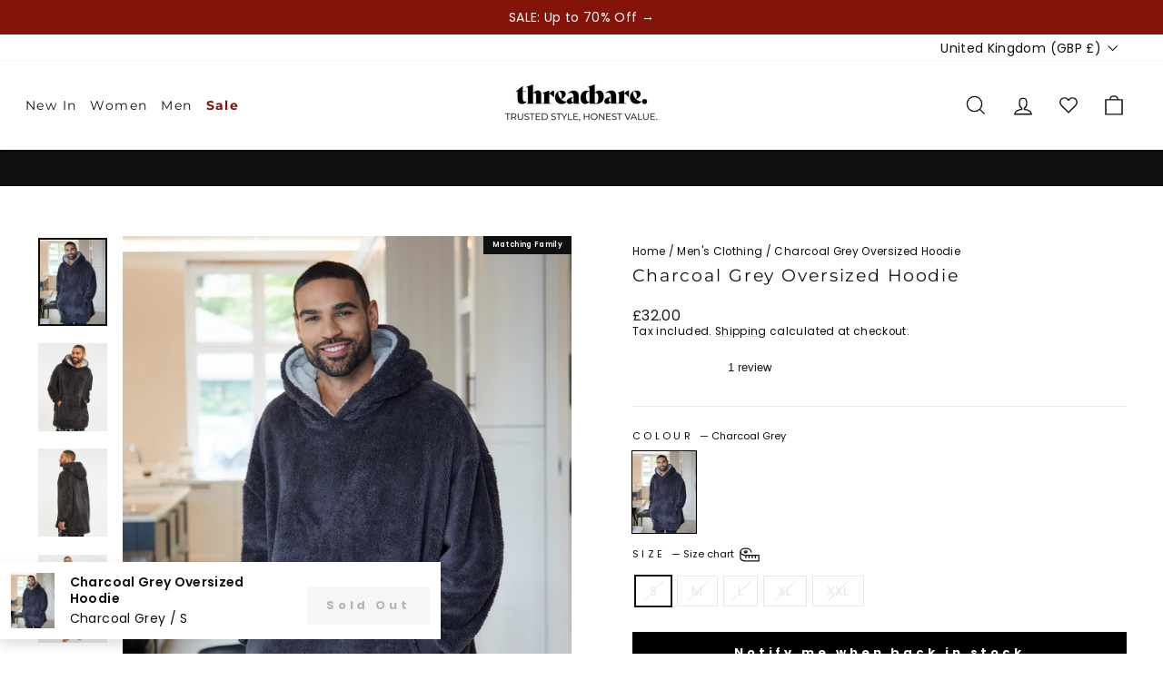

--- FILE ---
content_type: text/html; charset=utf-8
request_url: https://threadbare.com/products/mens-charcoal-grey-lounge-oversized-longline-hoodie-tbflw06258
body_size: 65562
content:
<!doctype html>
<html class="no-js" lang="en" dir="ltr">
<head>
  <meta charset="utf-8">
  <meta http-equiv="X-UA-Compatible" content="IE=edge,chrome=1">
  <meta name="viewport" content="width=device-width,initial-scale=1">
  <meta name="theme-color" content="#000000">
  <link rel="canonical" href="https://threadbare.com/products/mens-charcoal-grey-lounge-oversized-longline-hoodie-tbflw06258">
  <link rel="preconnect" href="https://cdn.shopify.com" crossorigin>
  <link rel="preconnect" href="https://fonts.shopifycdn.com" crossorigin>
  <link rel="dns-prefetch" href="https://productreviews.shopifycdn.com">
  <link rel="dns-prefetch" href="https://ajax.googleapis.com">
  <link rel="dns-prefetch" href="https://maps.googleapis.com">
  <link rel="dns-prefetch" href="https://maps.gstatic.com">
    <script>
    (function() {
  // Detect if the device is running Ubuntu
  const isUbuntu = navigator.userAgent.toLowerCase().includes('ubuntu'); 

  // Function to replace all script src attributes with data-src temporarily
  function deferScripts() {
    const scripts = document.querySelectorAll('script[src]');
    scripts.forEach(script => {
      if (!script.hasAttribute('data-src')) {
        script.setAttribute('data-src', script.src);
        script.removeAttribute('src');
      }
    });
  }

  // Function to load scripts dynamically after page is ready
  function loadDeferredScripts() {
    const scripts = document.querySelectorAll('script[data-src]');
    scripts.forEach(script => {
      const newScript = document.createElement('script');
      newScript.src = script.getAttribute('data-src');

      // Preserve other attributes like type, async, defer
      if (script.type) newScript.type = script.type;
      if (script.async) newScript.async = true;
      if (script.defer) newScript.defer = true;

      // Replace the old script with the new one
      script.parentNode.replaceChild(newScript, script);
    });
  }

  // On DOM ready
  document.addEventListener('DOMContentLoaded', () => {
    if (isUbuntu) {
      
      deferScripts();
      setTimeout(loadDeferredScripts, 50);
    } else {
      
    }
  });
})();

  window.SCRIPT_OVERRIDES = [
    { load_method: 'ON_ACTION', match: 'www.googletagmanager.com' },
    { load_method: 'ON_ACTION', match: 'connect.facebook.net' },
    { load_method: 'ON_ACTION', match: 'bat.bing.com' },
    { load_method: 'ON_ACTION', match: 'analytics.google.com' },
    { load_method: 'ON_ACTION', match: 'google-analytics.com' },
    { load_method: 'ON_ACTION', match: 'intg.snapchat.com' },
    { load_method: 'ON_ACTION', match: 'tr.snapchat.com' },
    { load_method: 'ON_ACTION', match: 'dynamic.criteo.com' },
    { load_method: 'ON_ACTION', match: 'td.doubleclick.net' },
    // { load_method: 'ON_ACTION', match: 'static.klaviyo.com' },
    // { load_method: 'ON_ACTION', match: 'static-tracking.klaviyo.com' },
    // { load_method: 'ON_ACTION', match: 'fast.a.klaviyo.com' },
    // { load_method: 'ON_ACTION', match: 'widget.trustpilot.com' },
    { load_method: 'ON_ACTION', match: 'ecommplugins-scripts.trustpilot.com' },
    { load_method: 'ON_ACTION', match: 'ecommplugins-trustboxsettings.trustpilot.com' },
    { load_method: 'ON_ACTION', match: 'cdn.salesfire.co.uk' },
    { load_method: 'ON_ACTION', match: 'cdn.mouseflow.com' },
    { load_method: 'ON_ACTION', match: 'sc-static.net' },
    { load_method: 'ON_ACTION', match: 'shopify.rakutenadvertising.io' },
    { load_method: 'ON_ACTION', match: 'tag.rmp.rakuten.com' },
    { load_method: 'ON_ACTION', match: 'wiser.expertvillagemedia.com' },
    { load_method: 'ON_ACTION', match: 'cdn.shopify.com/extensions' },
    // { load_method: 'ON_ACTION', match: 'smct.co' },
    // { load_method: 'ON_ACTION', match: 'js.smct.io' },
    // { load_method: 'ON_ACTION', match: 'assets.gocertify.me' }
  ];

  (function(){
    var RULES = window.SCRIPT_OVERRIDES || [];
    var CUSTOM_TYPE = 'application/x-deferred-script';
    var originalCreate = document.createElement.bind(document);
    var actionQueue = [];
    var idleQueue = [];

    function isCoreOrTheme(src) {
      if (!src) return false;
      if (src.indexOf('/assets/theme.js') !== -1) return true;
      if (src.indexOf('vendor-scripts-v11.js') !== -1) return true;
      if (src.indexOf('threadbare.com/cdn/') !== -1) return true;
      if (src.indexOf('klaviyo') !== -1) return true;
      return /(shopifycloud|trekkie|storefront|shopify_pay|hot-reload|perf-kit)/i.test(src);
    }

    function getDeferType(src) {
      if (!src || isCoreOrTheme(src)) return null;
      var rule = RULES.find(r => src.indexOf(r.match) !== -1);
      return rule ? rule.load_method : null;
    }

    function enqueue(el, originalType, method) {
      var item = { el: el, type: originalType || '' };
      el.type = CUSTOM_TYPE;
      if (method === 'ON_IDLE') idleQueue.push(item);
      else actionQueue.push(item);
    }

    function releaseQueue(queue) {
      if (!queue.length) return;
      var items = queue.splice(0, queue.length);
      items.forEach(item => {
        try {
          var parent = item.el.parentNode;
          item.el.type = item.type || 'text/javascript';
          if (parent) {
            var clone = item.el.cloneNode(true);
            parent.replaceChild(clone, item.el);
          }
        } catch(e){}
      });
    }

    function releaseActionQueue() { releaseQueue(actionQueue); }
    function releaseIdleQueue() { releaseQueue(idleQueue); }

    window.enableDeferredScripts = releaseActionQueue;

    // Load ON_ACTION scripts when user interacts
    ['click','scroll','keydown','touchstart'].forEach(evt => {
      window.addEventListener(evt, function once(){
        releaseActionQueue();
        window.removeEventListener(evt, once, {once:true});
      }, {once:true, passive:true});
    });

    // Load ON_IDLE scripts after browser is idle (or 3s fallback)
    if ('requestIdleCallback' in window) {
      requestIdleCallback(releaseIdleQueue, { timeout: 3000 });
    } else {
      setTimeout(releaseIdleQueue, 3000);
    }

    document.createElement = function(tagName){
      var el = originalCreate(tagName);
      if (String(tagName).toLowerCase() !== 'script') return el;

      var srcDesc = Object.getOwnPropertyDescriptor(HTMLScriptElement.prototype, 'src');
      var typeDesc = Object.getOwnPropertyDescriptor(HTMLScriptElement.prototype, 'type');

      try {
        Object.defineProperties(el, {
          src: {
            get: function(){ return srcDesc.get.call(this); },
            set: function(v){
              var method = getDeferType(String(v));
              if (method) enqueue(el, this.type, method);
              return srcDesc.set.call(this, v);
            }
          },
          type: {
            get: function(){ return typeDesc.get.call(this); },
            set: function(v){ return typeDesc.set.call(this, v); }
          }
        });
      } catch(e) { /* fallback-safe */ }

      return el;
    };

    var mo = new MutationObserver(function(records){
      records.forEach(function(rec){
        if (!rec.addedNodes) return;
        Array.prototype.forEach.call(rec.addedNodes, function(node){
          if (node.nodeType !== 1 || node.tagName !== 'SCRIPT') return;
          if (node.type === CUSTOM_TYPE) return;
          var src = node.getAttribute('src') || '';
          var method = getDeferType(src);
          if (method) enqueue(node, node.getAttribute('type'), method);
        });
      });
    });

    mo.observe(document.documentElement, { childList: true, subtree: true });
  })();
</script>


  <style data-shopify> 
  :root {
    --index-margin-desktop: 35px;
    --index-margin-mobile: 40px;
  }
  
  
  </style> <link rel="shortcut icon" href="//threadbare.com/cdn/shop/files/New-Threadbare-monogram---black_32x32.png?v=1674060926" type="image/png" /><title>Threadbare Men&#39;s Charcoal Grey Lounge Oversized Longline Hoodie
</title>
<meta name="description" content="Match with all the family in our oversized hoodie, perfect for family moments. Cut in an oversized, relaxed fit, this hoodie is just what you need on a lazy day. The longline length and hood give it a cosy feel and the handy kangaroo pocket is perfect for storing the tv remote or some snacks. Comfy for lazy days watchi"><meta property="og:site_name" content="Threadbare">
  <meta property="og:url" content="https://threadbare.com/products/mens-charcoal-grey-lounge-oversized-longline-hoodie-tbflw06258">
  <meta property="og:title" content="Charcoal Grey Oversized Hoodie">
  <meta property="og:type" content="product">
  <meta property="og:description" content="Match with all the family in our oversized hoodie, perfect for family moments. Cut in an oversized, relaxed fit, this hoodie is just what you need on a lazy day. The longline length and hood give it a cosy feel and the handy kangaroo pocket is perfect for storing the tv remote or some snacks. Comfy for lazy days watchi"><meta property="og:image" content="http://threadbare.com/cdn/shop/products/mens-charcoal-grey-lounge-oversized-longline-hoodie-TBFLW06258-0.jpg?v=1664548274">
    <meta property="og:image:secure_url" content="https://threadbare.com/cdn/shop/products/mens-charcoal-grey-lounge-oversized-longline-hoodie-TBFLW06258-0.jpg?v=1664548274">
    <meta property="og:image:width" content="1900">
    <meta property="og:image:height" content="2428"><meta name="twitter:site" content="@">
  <meta name="twitter:card" content="summary_large_image">
  <meta name="twitter:title" content="Charcoal Grey Oversized Hoodie">
  <meta name="twitter:description" content="Match with all the family in our oversized hoodie, perfect for family moments. Cut in an oversized, relaxed fit, this hoodie is just what you need on a lazy day. The longline length and hood give it a cosy feel and the handy kangaroo pocket is perfect for storing the tv remote or some snacks. Comfy for lazy days watchi">
<link href="//threadbare.com/cdn/shop/t/601/assets/theme.css?v=150229686417532976501768295144" rel="stylesheet" type="text/css" media="all" />
  <link href="//threadbare.com/cdn/shop/t/601/assets/header.css?v=96218223495340316181767792598" rel="stylesheet" type="text/css" media="all" />
<style data-shopify>:root {
    
      --typeHeaderNavPrimary: Montserrat;
      --typeHeaderNavFallback: sans-serif;
      --typeHeaderPrimary: Montserrat;
      --typeHeaderFallback: sans-serif;
      --typeBasePrimary: Poppins;
      --typeBaseFallback: sans-serif;
    
    --typeHeaderSize: 22px;
    --typeHeaderWeight: 400;
    --typeHeaderLineHeight: 1;
    --typeHeaderSpacing: 0.1em;

    --typeBaseSize: 14px;
    --typeBaseWeight: 400;
    --typeBaseSpacing: 0.025em;
    --typeBaseLineHeight: 1.3;
    --typeBaselineHeightMinus01: 1.2;

    --typeCollectionTitle: 18px;

    --iconWeight: 3px;
    --iconLinecaps: miter;

    
        --buttonRadius: 0;
    

    --colorGridOverlayOpacity: 0.12;
    --colorAnnouncement: #0f0f0f;
    --colorAnnouncementText: #ffffff;

    --colorBody: #ffffff;
    --colorBodyAlpha05: rgba(255, 255, 255, 0.05);
    --colorBodyDim: #f2f2f2;
    --colorBodyLightDim: #fafafa;
    --colorBodyMediumDim: #f5f5f5;
    

    --colorBorder: #e8e8e1;

    --colorBtnPrimary: #000000;
    --colorBtnPrimaryLight: #1a1a1a;
    --colorBtnPrimaryDim: #000000;
    --colorBtnPrimaryText: #ffffff;

    --colorCartDot: #d74a5d;

    --colorDrawers: #ffffff;
    --colorDrawersDim: #f2f2f2;
    --colorDrawerBorder: #e8e8e1;
    --colorDrawerText: #0f0f0f;
    --colorDrawerTextDark: #000000;
    --colorDrawerButton: #0f0f0f;
    --colorDrawerButtonText: #ffffff;

    --colorFooter: #ffffff;
    --colorFooterText: #0f0f0f;
    --colorFooterTextAlpha01: #0f0f0f;

    --colorGridOverlay: #000000;
    --colorGridOverlayOpacity: 0.1;

    --colorHeaderTextAlpha01: rgba(15, 15, 15, 0.1);

    --colorHeroText: #ffffff;

    --colorSmallImageBg: #ffffff;
    --colorLargeImageBg: #0f0f0f;

    --colorImageOverlay: #0f0f0f;
    --colorImageOverlayOpacity: 0.1;
    --colorImageOverlayTextShadow: 0.2;

    --colorLink: #0f0f0f;

    --colorModalBg: rgba(230, 230, 230, 0.6);

    --colorNav: #ffffff;
    --colorNavText: #0f0f0f;

    --colorPrice: #1c1d1d;

    --colorSaleTag: #84130a;
    --colorSaleTagText: #ffffff;

    --colorTextBody: #0f0f0f;
    --colorTextBodyAlpha015: rgba(15, 15, 15, 0.15);
    --colorTextBodyAlpha005: rgba(15, 15, 15, 0.05);
    --colorTextBodyAlpha008: rgba(15, 15, 15, 0.08);
    --colorTextSavings: #84130a;

    --urlIcoSelect: url(//threadbare.com/cdn/shop/t/601/assets/ico-select.svg);
    --urlIcoSelectFooter: url(//threadbare.com/cdn/shop/t/601/assets/ico-select-footer.svg);
    --urlIcoSelectWhite: url(//threadbare.com/cdn/shop/t/601/assets/ico-select-white.svg);

    --grid-gutter: 17px;
    --drawer-gutter: 20px;

    --sizeChartMargin: 25px 0;
    --sizeChartIconMargin: 5px;

    --newsletterReminderPadding: 40px;

    /*Shop Pay Installments*/
    --color-body-text: #0f0f0f;
    --color-body: #ffffff;
    --color-bg: #ffffff;
    }

    .placeholder-content {
    background-image: linear-gradient(100deg, #ffffff 40%, #f7f7f7 63%, #ffffff 79%);
    }</style>

  <script>
    document.documentElement.className = document.documentElement.className.replace('no-js', 'js');

    window.theme = window.theme || {};
    theme.routes = {
      home: "/",
      cart: "/cart.js",
      cartPage: "/cart",
      cartAdd: "/cart/add.js",
      cartChange: "/cart/change.js",
      search: "/search",
      predictiveSearch: "/search/suggest"
    };
    theme.strings = {
      soldOut: "Sold Out",
      unavailable: "Unavailable",
      inStockLabel: "In stock, ready to ship",
      oneStockLabel: "Low stock - [count] item left",
      otherStockLabel: "Low stock - [count] items left",
      willNotShipUntil: "Ready to ship [date]",
      willBeInStockAfter: "Back in stock [date]",
      waitingForStock: "Backordered, shipping soon",
      savePrice: "([saved_amount] OFF)",
      cartEmpty: "Your basket is currently empty.",
      cartTermsConfirmation: "You must agree with the terms and conditions of sales to check out",
      searchCollections: "Collections",
      searchPages: "Pages",
      searchArticles: "Articles",
      productFrom: "from ",
      maxQuantity: "You can only have [quantity] of [title] in your cart."

    };
    theme.settings = {
      cartType: "drawer",
      isCustomerTemplate: false,
      
      free_shippingThreshold:  5000 ,
      
      
      free_shipping_text_Threshold:  5000,
      
      
      cart_limit: null,
      
      moneyFormat: "\u003cspan class=money\u003e£{{amount}}\u003c\/span\u003e",
      saveType: "percent",
      productImageSize: "portrait",
      productImageCover: true,
      predictiveSearch: true,
      predictiveSearchType: null,
      predictiveSearchVendor: false,
      predictiveSearchPrice: false,
      quickView: false,
      themeName: 'Impulse',
      themeVersion: "8.0.0",
      cartCurrency: "£",

    };
    

  </script>

  

  <div id="shopify-section-head-pixels" class="shopify-section">

 <!--PROOF PIXEL-->
    
    <!--END PROOF PIXEL-->

    










  
      <!-- Google Tag Manager -->
      <script>(function(w,d,s,l,i){w[l]=w[l]||[];w[l].push({'gtm.start':
      new Date().getTime(),event:'gtm.js'});var f=d.getElementsByTagName(s)[0],
      j=d.createElement(s),dl=l!='dataLayer'?'&l='+l:'';j.async=true;j.src=
      'https://www.googletagmanager.com/gtm.js?id='+i+dl;f.parentNode.insertBefore(j,f);
      })(window,document,'script','dataLayer','GTM-KRX9H29');</script>
      <!-- End Google Tag Manager -->
  















<script>(function(w,d,t,r,u){var f,n,i;w[u]=w[u]||[],f=function(){var o={ti:"56349517"};o.q=w[u],w[u]=new UET(o),w[u].push("pageLoad")},n=d.createElement(t),n.src=r,n.async=1,n.onload=n.onreadystatechange=function(){var s=this.readyState;s&&s!=="loaded"&&s!=="complete"||(f(),n.onload=n.onreadystatechange=null)},i=d.getElementsByTagName(t)[0],i.parentNode.insertBefore(n,i)})(window,document,"script","//bat.bing.com/bat.js","uetq");</script>







    <script>
    
    
    
    
    var gsf_conversion_data = {page_type : 'product', event : 'view_item', data : {product_data : [{variant_id : 55018267771256, product_id : 6932161527940, name : "Charcoal Grey Oversized Hoodie", price : "32.00", currency : "GBP", sku : "7625914185075", brand : "Threadbare", variant : "Charcoal Grey / S", category : "Men&#39;s Loungewear", quantity : "0" }], total_price : "32.00", shop_currency : "GBP"}};
    
</script>

    


    <!-- Global site tag (gtag.js) - Google Ads: 574976078 -->
    <script defer src="https://www.googletagmanager.com/gtag/js?id=AW-574976078"></script>
    <script>
      window.dataLayer = window.dataLayer || [];
      function gtag() {
        dataLayer.push(arguments);
      }
      gtag('js', new Date());

      gtag('config', 'AW-574976078');
    </script>
    
    

      

    <meta name="google-site-verification" content="OsZwsKjw6thEo5FTENg8ql98AC1VTP9nYjmOLi-Y2Is">

    <!-- TrustBox script -->
    <!-- <script type="text/javascript" src="//widget.trustpilot.com/bootstrap/v5/tp.widget.bootstrap.min.js" async></script> -->
   <!-- End TrustBox script --></div>

  <div id="shopify-section-micro-data" class="shopify-section">


  


</div>

  <script>window.performance && window.performance.mark && window.performance.mark('shopify.content_for_header.start');</script><meta name="google-site-verification" content="q1yifYk3E2yznJdfaBTN39jzQoJgBlviCC5wOq_8Od4">
<meta id="shopify-digital-wallet" name="shopify-digital-wallet" content="/39039664260/digital_wallets/dialog">
<meta name="shopify-checkout-api-token" content="5a45fac90938b3affd0fd18987762712">
<meta id="in-context-paypal-metadata" data-shop-id="39039664260" data-venmo-supported="false" data-environment="production" data-locale="en_US" data-paypal-v4="true" data-currency="GBP">
<link rel="alternate" hreflang="x-default" href="https://threadbare.com/products/mens-charcoal-grey-lounge-oversized-longline-hoodie-tbflw06258">
<link rel="alternate" hreflang="en-IE" href="https://threadbare.com/en-ie/products/mens-charcoal-grey-lounge-oversized-longline-hoodie-tbflw06258">
<link rel="alternate" hreflang="en-GB" href="https://threadbare.com/products/mens-charcoal-grey-lounge-oversized-longline-hoodie-tbflw06258">
<link rel="alternate" type="application/json+oembed" href="https://threadbare.com/products/mens-charcoal-grey-lounge-oversized-longline-hoodie-tbflw06258.oembed">
<script async="async" src="/checkouts/internal/preloads.js?locale=en-GB"></script>
<link rel="preconnect" href="https://shop.app" crossorigin="anonymous">
<script async="async" src="https://shop.app/checkouts/internal/preloads.js?locale=en-GB&shop_id=39039664260" crossorigin="anonymous"></script>
<script id="apple-pay-shop-capabilities" type="application/json">{"shopId":39039664260,"countryCode":"GB","currencyCode":"GBP","merchantCapabilities":["supports3DS"],"merchantId":"gid:\/\/shopify\/Shop\/39039664260","merchantName":"Threadbare","requiredBillingContactFields":["postalAddress","email","phone"],"requiredShippingContactFields":["postalAddress","email","phone"],"shippingType":"shipping","supportedNetworks":["visa","maestro","masterCard","amex","discover","elo"],"total":{"type":"pending","label":"Threadbare","amount":"1.00"},"shopifyPaymentsEnabled":true,"supportsSubscriptions":true}</script>
<script id="shopify-features" type="application/json">{"accessToken":"5a45fac90938b3affd0fd18987762712","betas":["rich-media-storefront-analytics"],"domain":"threadbare.com","predictiveSearch":true,"shopId":39039664260,"locale":"en"}</script>
<script>var Shopify = Shopify || {};
Shopify.shop = "threadbaremenswear.myshopify.com";
Shopify.locale = "en";
Shopify.currency = {"active":"GBP","rate":"1.0"};
Shopify.country = "GB";
Shopify.theme = {"name":"07\/01\/26 - Suite Dreams Launch + Sale + header ","id":177889280376,"schema_name":"Impulse","schema_version":"8.0.0","theme_store_id":null,"role":"main"};
Shopify.theme.handle = "null";
Shopify.theme.style = {"id":null,"handle":null};
Shopify.cdnHost = "threadbare.com/cdn";
Shopify.routes = Shopify.routes || {};
Shopify.routes.root = "/";</script>
<script type="module">!function(o){(o.Shopify=o.Shopify||{}).modules=!0}(window);</script>
<script>!function(o){function n(){var o=[];function n(){o.push(Array.prototype.slice.apply(arguments))}return n.q=o,n}var t=o.Shopify=o.Shopify||{};t.loadFeatures=n(),t.autoloadFeatures=n()}(window);</script>
<script>
  window.ShopifyPay = window.ShopifyPay || {};
  window.ShopifyPay.apiHost = "shop.app\/pay";
  window.ShopifyPay.redirectState = null;
</script>
<script id="shop-js-analytics" type="application/json">{"pageType":"product"}</script>
<script defer="defer" async type="module" src="//threadbare.com/cdn/shopifycloud/shop-js/modules/v2/client.init-shop-cart-sync_IZsNAliE.en.esm.js"></script>
<script defer="defer" async type="module" src="//threadbare.com/cdn/shopifycloud/shop-js/modules/v2/chunk.common_0OUaOowp.esm.js"></script>
<script type="module">
  await import("//threadbare.com/cdn/shopifycloud/shop-js/modules/v2/client.init-shop-cart-sync_IZsNAliE.en.esm.js");
await import("//threadbare.com/cdn/shopifycloud/shop-js/modules/v2/chunk.common_0OUaOowp.esm.js");

  window.Shopify.SignInWithShop?.initShopCartSync?.({"fedCMEnabled":true,"windoidEnabled":true});

</script>
<script>
  window.Shopify = window.Shopify || {};
  if (!window.Shopify.featureAssets) window.Shopify.featureAssets = {};
  window.Shopify.featureAssets['shop-js'] = {"shop-cart-sync":["modules/v2/client.shop-cart-sync_DLOhI_0X.en.esm.js","modules/v2/chunk.common_0OUaOowp.esm.js"],"init-fed-cm":["modules/v2/client.init-fed-cm_C6YtU0w6.en.esm.js","modules/v2/chunk.common_0OUaOowp.esm.js"],"shop-button":["modules/v2/client.shop-button_BCMx7GTG.en.esm.js","modules/v2/chunk.common_0OUaOowp.esm.js"],"shop-cash-offers":["modules/v2/client.shop-cash-offers_BT26qb5j.en.esm.js","modules/v2/chunk.common_0OUaOowp.esm.js","modules/v2/chunk.modal_CGo_dVj3.esm.js"],"init-windoid":["modules/v2/client.init-windoid_B9PkRMql.en.esm.js","modules/v2/chunk.common_0OUaOowp.esm.js"],"init-shop-email-lookup-coordinator":["modules/v2/client.init-shop-email-lookup-coordinator_DZkqjsbU.en.esm.js","modules/v2/chunk.common_0OUaOowp.esm.js"],"shop-toast-manager":["modules/v2/client.shop-toast-manager_Di2EnuM7.en.esm.js","modules/v2/chunk.common_0OUaOowp.esm.js"],"shop-login-button":["modules/v2/client.shop-login-button_BtqW_SIO.en.esm.js","modules/v2/chunk.common_0OUaOowp.esm.js","modules/v2/chunk.modal_CGo_dVj3.esm.js"],"avatar":["modules/v2/client.avatar_BTnouDA3.en.esm.js"],"pay-button":["modules/v2/client.pay-button_CWa-C9R1.en.esm.js","modules/v2/chunk.common_0OUaOowp.esm.js"],"init-shop-cart-sync":["modules/v2/client.init-shop-cart-sync_IZsNAliE.en.esm.js","modules/v2/chunk.common_0OUaOowp.esm.js"],"init-customer-accounts":["modules/v2/client.init-customer-accounts_DenGwJTU.en.esm.js","modules/v2/client.shop-login-button_BtqW_SIO.en.esm.js","modules/v2/chunk.common_0OUaOowp.esm.js","modules/v2/chunk.modal_CGo_dVj3.esm.js"],"init-shop-for-new-customer-accounts":["modules/v2/client.init-shop-for-new-customer-accounts_JdHXxpS9.en.esm.js","modules/v2/client.shop-login-button_BtqW_SIO.en.esm.js","modules/v2/chunk.common_0OUaOowp.esm.js","modules/v2/chunk.modal_CGo_dVj3.esm.js"],"init-customer-accounts-sign-up":["modules/v2/client.init-customer-accounts-sign-up_D6__K_p8.en.esm.js","modules/v2/client.shop-login-button_BtqW_SIO.en.esm.js","modules/v2/chunk.common_0OUaOowp.esm.js","modules/v2/chunk.modal_CGo_dVj3.esm.js"],"checkout-modal":["modules/v2/client.checkout-modal_C_ZQDY6s.en.esm.js","modules/v2/chunk.common_0OUaOowp.esm.js","modules/v2/chunk.modal_CGo_dVj3.esm.js"],"shop-follow-button":["modules/v2/client.shop-follow-button_XetIsj8l.en.esm.js","modules/v2/chunk.common_0OUaOowp.esm.js","modules/v2/chunk.modal_CGo_dVj3.esm.js"],"lead-capture":["modules/v2/client.lead-capture_DvA72MRN.en.esm.js","modules/v2/chunk.common_0OUaOowp.esm.js","modules/v2/chunk.modal_CGo_dVj3.esm.js"],"shop-login":["modules/v2/client.shop-login_ClXNxyh6.en.esm.js","modules/v2/chunk.common_0OUaOowp.esm.js","modules/v2/chunk.modal_CGo_dVj3.esm.js"],"payment-terms":["modules/v2/client.payment-terms_CNlwjfZz.en.esm.js","modules/v2/chunk.common_0OUaOowp.esm.js","modules/v2/chunk.modal_CGo_dVj3.esm.js"]};
</script>
<script>(function() {
  var isLoaded = false;
  function asyncLoad() {
    if (isLoaded) return;
    isLoaded = true;
    var urls = ["https:\/\/shopify.rakutenadvertising.io\/rakuten_advertising.js?shop=threadbaremenswear.myshopify.com","https:\/\/tag.rmp.rakuten.com\/123596.ct.js?shop=threadbaremenswear.myshopify.com","https:\/\/intg.snapchat.com\/shopify\/shopify-scevent-init.js?id=bbbe58b4-df48-4160-86bc-318c972285e4\u0026shop=threadbaremenswear.myshopify.com","https:\/\/cdn.salesfire.co.uk\/code\/10faf9f8-1c5f-47be-a944-ac29d5e69cea.js?shop=threadbaremenswear.myshopify.com","https:\/\/d18eg7dreypte5.cloudfront.net\/browse-abandonment\/smsbump_timer.js?shop=threadbaremenswear.myshopify.com","https:\/\/cdn.adscale.com\/static\/ecom_js\/threadbaremenswear\/add_item_to_cart.js?ver=20240530\u0026shop=threadbaremenswear.myshopify.com","https:\/\/ecommplugins-scripts.trustpilot.com\/v2.1\/js\/header.min.js?settings=eyJrZXkiOiJnTldDVjBkM2FxVjNWZnN6IiwicyI6InNrdSJ9\u0026v=2.5\u0026shop=threadbaremenswear.myshopify.com","https:\/\/ecommplugins-trustboxsettings.trustpilot.com\/threadbaremenswear.myshopify.com.js?settings=1747235393283\u0026shop=threadbaremenswear.myshopify.com","https:\/\/widget.trustpilot.com\/bootstrap\/v5\/tp.widget.sync.bootstrap.min.js?shop=threadbaremenswear.myshopify.com","https:\/\/ideafyi.oss-us-west-1.aliyuncs.com\/js\/filter.js?v=9\u0026shop=threadbaremenswear.myshopify.com","https:\/\/ecommplugins-scripts.trustpilot.com\/v2.1\/js\/success.min.js?settings=eyJrZXkiOiJnTldDVjBkM2FxVjNWZnN6IiwicyI6InNrdSIsInQiOlsib3JkZXJzL2Z1bGZpbGxlZCJdLCJ2IjoiIiwiYSI6IiJ9\u0026shop=threadbaremenswear.myshopify.com","https:\/\/cdn-spurit.com\/all-apps\/checker-p.js?app_id=9\u0026shop=threadbaremenswear.myshopify.com"];
    for (var i = 0; i < urls.length; i++) {
      var s = document.createElement('script');
      s.type = 'text/javascript';
      s.async = true;
      s.src = urls[i];
      var x = document.getElementsByTagName('script')[0];
      x.parentNode.insertBefore(s, x);
    }
  };
  if(window.attachEvent) {
    window.attachEvent('onload', asyncLoad);
  } else {
    window.addEventListener('load', asyncLoad, false);
  }
})();</script>
<script id="__st">var __st={"a":39039664260,"offset":0,"reqid":"2e60c2de-c857-4ca6-8c56-bed1d4ec8ba2-1768399097","pageurl":"threadbare.com\/products\/mens-charcoal-grey-lounge-oversized-longline-hoodie-tbflw06258","u":"6f4ada25655c","p":"product","rtyp":"product","rid":6932161527940};</script>
<script>window.ShopifyPaypalV4VisibilityTracking = true;</script>
<script id="captcha-bootstrap">!function(){'use strict';const t='contact',e='account',n='new_comment',o=[[t,t],['blogs',n],['comments',n],[t,'customer']],c=[[e,'customer_login'],[e,'guest_login'],[e,'recover_customer_password'],[e,'create_customer']],r=t=>t.map((([t,e])=>`form[action*='/${t}']:not([data-nocaptcha='true']) input[name='form_type'][value='${e}']`)).join(','),a=t=>()=>t?[...document.querySelectorAll(t)].map((t=>t.form)):[];function s(){const t=[...o],e=r(t);return a(e)}const i='password',u='form_key',d=['recaptcha-v3-token','g-recaptcha-response','h-captcha-response',i],f=()=>{try{return window.sessionStorage}catch{return}},m='__shopify_v',_=t=>t.elements[u];function p(t,e,n=!1){try{const o=window.sessionStorage,c=JSON.parse(o.getItem(e)),{data:r}=function(t){const{data:e,action:n}=t;return t[m]||n?{data:e,action:n}:{data:t,action:n}}(c);for(const[e,n]of Object.entries(r))t.elements[e]&&(t.elements[e].value=n);n&&o.removeItem(e)}catch(o){console.error('form repopulation failed',{error:o})}}const l='form_type',E='cptcha';function T(t){t.dataset[E]=!0}const w=window,h=w.document,L='Shopify',v='ce_forms',y='captcha';let A=!1;((t,e)=>{const n=(g='f06e6c50-85a8-45c8-87d0-21a2b65856fe',I='https://cdn.shopify.com/shopifycloud/storefront-forms-hcaptcha/ce_storefront_forms_captcha_hcaptcha.v1.5.2.iife.js',D={infoText:'Protected by hCaptcha',privacyText:'Privacy',termsText:'Terms'},(t,e,n)=>{const o=w[L][v],c=o.bindForm;if(c)return c(t,g,e,D).then(n);var r;o.q.push([[t,g,e,D],n]),r=I,A||(h.body.append(Object.assign(h.createElement('script'),{id:'captcha-provider',async:!0,src:r})),A=!0)});var g,I,D;w[L]=w[L]||{},w[L][v]=w[L][v]||{},w[L][v].q=[],w[L][y]=w[L][y]||{},w[L][y].protect=function(t,e){n(t,void 0,e),T(t)},Object.freeze(w[L][y]),function(t,e,n,w,h,L){const[v,y,A,g]=function(t,e,n){const i=e?o:[],u=t?c:[],d=[...i,...u],f=r(d),m=r(i),_=r(d.filter((([t,e])=>n.includes(e))));return[a(f),a(m),a(_),s()]}(w,h,L),I=t=>{const e=t.target;return e instanceof HTMLFormElement?e:e&&e.form},D=t=>v().includes(t);t.addEventListener('submit',(t=>{const e=I(t);if(!e)return;const n=D(e)&&!e.dataset.hcaptchaBound&&!e.dataset.recaptchaBound,o=_(e),c=g().includes(e)&&(!o||!o.value);(n||c)&&t.preventDefault(),c&&!n&&(function(t){try{if(!f())return;!function(t){const e=f();if(!e)return;const n=_(t);if(!n)return;const o=n.value;o&&e.removeItem(o)}(t);const e=Array.from(Array(32),(()=>Math.random().toString(36)[2])).join('');!function(t,e){_(t)||t.append(Object.assign(document.createElement('input'),{type:'hidden',name:u})),t.elements[u].value=e}(t,e),function(t,e){const n=f();if(!n)return;const o=[...t.querySelectorAll(`input[type='${i}']`)].map((({name:t})=>t)),c=[...d,...o],r={};for(const[a,s]of new FormData(t).entries())c.includes(a)||(r[a]=s);n.setItem(e,JSON.stringify({[m]:1,action:t.action,data:r}))}(t,e)}catch(e){console.error('failed to persist form',e)}}(e),e.submit())}));const S=(t,e)=>{t&&!t.dataset[E]&&(n(t,e.some((e=>e===t))),T(t))};for(const o of['focusin','change'])t.addEventListener(o,(t=>{const e=I(t);D(e)&&S(e,y())}));const B=e.get('form_key'),M=e.get(l),P=B&&M;t.addEventListener('DOMContentLoaded',(()=>{const t=y();if(P)for(const e of t)e.elements[l].value===M&&p(e,B);[...new Set([...A(),...v().filter((t=>'true'===t.dataset.shopifyCaptcha))])].forEach((e=>S(e,t)))}))}(h,new URLSearchParams(w.location.search),n,t,e,['guest_login'])})(!0,!0)}();</script>
<script integrity="sha256-4kQ18oKyAcykRKYeNunJcIwy7WH5gtpwJnB7kiuLZ1E=" data-source-attribution="shopify.loadfeatures" defer="defer" src="//threadbare.com/cdn/shopifycloud/storefront/assets/storefront/load_feature-a0a9edcb.js" crossorigin="anonymous"></script>
<script crossorigin="anonymous" defer="defer" src="//threadbare.com/cdn/shopifycloud/storefront/assets/shopify_pay/storefront-65b4c6d7.js?v=20250812"></script>
<script data-source-attribution="shopify.dynamic_checkout.dynamic.init">var Shopify=Shopify||{};Shopify.PaymentButton=Shopify.PaymentButton||{isStorefrontPortableWallets:!0,init:function(){window.Shopify.PaymentButton.init=function(){};var t=document.createElement("script");t.src="https://threadbare.com/cdn/shopifycloud/portable-wallets/latest/portable-wallets.en.js",t.type="module",document.head.appendChild(t)}};
</script>
<script data-source-attribution="shopify.dynamic_checkout.buyer_consent">
  function portableWalletsHideBuyerConsent(e){var t=document.getElementById("shopify-buyer-consent"),n=document.getElementById("shopify-subscription-policy-button");t&&n&&(t.classList.add("hidden"),t.setAttribute("aria-hidden","true"),n.removeEventListener("click",e))}function portableWalletsShowBuyerConsent(e){var t=document.getElementById("shopify-buyer-consent"),n=document.getElementById("shopify-subscription-policy-button");t&&n&&(t.classList.remove("hidden"),t.removeAttribute("aria-hidden"),n.addEventListener("click",e))}window.Shopify?.PaymentButton&&(window.Shopify.PaymentButton.hideBuyerConsent=portableWalletsHideBuyerConsent,window.Shopify.PaymentButton.showBuyerConsent=portableWalletsShowBuyerConsent);
</script>
<script data-source-attribution="shopify.dynamic_checkout.cart.bootstrap">document.addEventListener("DOMContentLoaded",(function(){function t(){return document.querySelector("shopify-accelerated-checkout-cart, shopify-accelerated-checkout")}if(t())Shopify.PaymentButton.init();else{new MutationObserver((function(e,n){t()&&(Shopify.PaymentButton.init(),n.disconnect())})).observe(document.body,{childList:!0,subtree:!0})}}));
</script>
<link id="shopify-accelerated-checkout-styles" rel="stylesheet" media="screen" href="https://threadbare.com/cdn/shopifycloud/portable-wallets/latest/accelerated-checkout-backwards-compat.css" crossorigin="anonymous">
<style id="shopify-accelerated-checkout-cart">
        #shopify-buyer-consent {
  margin-top: 1em;
  display: inline-block;
  width: 100%;
}

#shopify-buyer-consent.hidden {
  display: none;
}

#shopify-subscription-policy-button {
  background: none;
  border: none;
  padding: 0;
  text-decoration: underline;
  font-size: inherit;
  cursor: pointer;
}

#shopify-subscription-policy-button::before {
  box-shadow: none;
}

      </style>
<script id="snippets-script" data-snippets="promo-code" defer="defer" src="//threadbare.com/cdn/shop/t/601/compiled_assets/snippet-scripts.js?86703"></script>
<script>window.performance && window.performance.mark && window.performance.mark('shopify.content_for_header.end');</script>
<style data-shopify>
  @font-face {
  font-family: Montserrat;
  font-weight: 700;
  font-style: normal;
  font-display: swap;
  src: url("//threadbare.com/cdn/fonts/montserrat/montserrat_n7.3c434e22befd5c18a6b4afadb1e3d77c128c7939.woff2") format("woff2"),
       url("//threadbare.com/cdn/fonts/montserrat/montserrat_n7.5d9fa6e2cae713c8fb539a9876489d86207fe957.woff") format("woff");
}


  @font-face {
  font-family: Montserrat;
  font-weight: 400;
  font-style: normal;
  font-display: swap;
  src: url("//threadbare.com/cdn/fonts/montserrat/montserrat_n4.81949fa0ac9fd2021e16436151e8eaa539321637.woff2") format("woff2"),
       url("//threadbare.com/cdn/fonts/montserrat/montserrat_n4.a6c632ca7b62da89c3594789ba828388aac693fe.woff") format("woff");
}

  @font-face {
  font-family: Poppins;
  font-weight: 400;
  font-style: normal;
  font-display: swap;
  src: url("//threadbare.com/cdn/fonts/poppins/poppins_n4.0ba78fa5af9b0e1a374041b3ceaadf0a43b41362.woff2") format("woff2"),
       url("//threadbare.com/cdn/fonts/poppins/poppins_n4.214741a72ff2596839fc9760ee7a770386cf16ca.woff") format("woff");
}


  @font-face {
  font-family: Poppins;
  font-weight: 600;
  font-style: normal;
  font-display: swap;
  src: url("//threadbare.com/cdn/fonts/poppins/poppins_n6.aa29d4918bc243723d56b59572e18228ed0786f6.woff2") format("woff2"),
       url("//threadbare.com/cdn/fonts/poppins/poppins_n6.5f815d845fe073750885d5b7e619ee00e8111208.woff") format("woff");
}

  @font-face {
  font-family: Poppins;
  font-weight: 400;
  font-style: italic;
  font-display: swap;
  src: url("//threadbare.com/cdn/fonts/poppins/poppins_i4.846ad1e22474f856bd6b81ba4585a60799a9f5d2.woff2") format("woff2"),
       url("//threadbare.com/cdn/fonts/poppins/poppins_i4.56b43284e8b52fc64c1fd271f289a39e8477e9ec.woff") format("woff");
}

  @font-face {
  font-family: Poppins;
  font-weight: 600;
  font-style: italic;
  font-display: swap;
  src: url("//threadbare.com/cdn/fonts/poppins/poppins_i6.bb8044d6203f492888d626dafda3c2999253e8e9.woff2") format("woff2"),
       url("//threadbare.com/cdn/fonts/poppins/poppins_i6.e233dec1a61b1e7dead9f920159eda42280a02c3.woff") format("woff");
}

</style>
<!-- BEGIN app block: shopify://apps/klaviyo-email-marketing-sms/blocks/klaviyo-onsite-embed/2632fe16-c075-4321-a88b-50b567f42507 -->












  <script async src="https://static.klaviyo.com/onsite/js/REFE3y/klaviyo.js?company_id=REFE3y"></script>
  <script>!function(){if(!window.klaviyo){window._klOnsite=window._klOnsite||[];try{window.klaviyo=new Proxy({},{get:function(n,i){return"push"===i?function(){var n;(n=window._klOnsite).push.apply(n,arguments)}:function(){for(var n=arguments.length,o=new Array(n),w=0;w<n;w++)o[w]=arguments[w];var t="function"==typeof o[o.length-1]?o.pop():void 0,e=new Promise((function(n){window._klOnsite.push([i].concat(o,[function(i){t&&t(i),n(i)}]))}));return e}}})}catch(n){window.klaviyo=window.klaviyo||[],window.klaviyo.push=function(){var n;(n=window._klOnsite).push.apply(n,arguments)}}}}();</script>

  
    <script id="viewed_product">
      if (item == null) {
        var _learnq = _learnq || [];

        var MetafieldReviews = null
        var MetafieldYotpoRating = null
        var MetafieldYotpoCount = null
        var MetafieldLooxRating = null
        var MetafieldLooxCount = null
        var okendoProduct = null
        var okendoProductReviewCount = null
        var okendoProductReviewAverageValue = null
        try {
          // The following fields are used for Customer Hub recently viewed in order to add reviews.
          // This information is not part of __kla_viewed. Instead, it is part of __kla_viewed_reviewed_items
          MetafieldReviews = {};
          MetafieldYotpoRating = null
          MetafieldYotpoCount = null
          MetafieldLooxRating = null
          MetafieldLooxCount = null

          okendoProduct = null
          // If the okendo metafield is not legacy, it will error, which then requires the new json formatted data
          if (okendoProduct && 'error' in okendoProduct) {
            okendoProduct = null
          }
          okendoProductReviewCount = okendoProduct ? okendoProduct.reviewCount : null
          okendoProductReviewAverageValue = okendoProduct ? okendoProduct.reviewAverageValue : null
        } catch (error) {
          console.error('Error in Klaviyo onsite reviews tracking:', error);
        }

        var item = {
          Name: "Charcoal Grey Oversized Hoodie",
          ProductID: 6932161527940,
          Categories: ["PJs \u0026 Loungewear"],
          ImageURL: "https://threadbare.com/cdn/shop/products/mens-charcoal-grey-lounge-oversized-longline-hoodie-TBFLW06258-0_grande.jpg?v=1664548274",
          URL: "https://threadbare.com/products/mens-charcoal-grey-lounge-oversized-longline-hoodie-tbflw06258",
          Brand: "Threadbare",
          Price: "£32.00",
          Value: "32.00",
          CompareAtPrice: "£0.00"
        };
        _learnq.push(['track', 'Viewed Product', item]);
        _learnq.push(['trackViewedItem', {
          Title: item.Name,
          ItemId: item.ProductID,
          Categories: item.Categories,
          ImageUrl: item.ImageURL,
          Url: item.URL,
          Metadata: {
            Brand: item.Brand,
            Price: item.Price,
            Value: item.Value,
            CompareAtPrice: item.CompareAtPrice
          },
          metafields:{
            reviews: MetafieldReviews,
            yotpo:{
              rating: MetafieldYotpoRating,
              count: MetafieldYotpoCount,
            },
            loox:{
              rating: MetafieldLooxRating,
              count: MetafieldLooxCount,
            },
            okendo: {
              rating: okendoProductReviewAverageValue,
              count: okendoProductReviewCount,
            }
          }
        }]);
      }
    </script>
  




  <script>
    window.klaviyoReviewsProductDesignMode = false
  </script>







<!-- END app block --><!-- BEGIN app block: shopify://apps/wiser-ai-upsell-cross-sell/blocks/wiser-block/3f966edc-9a4a-465c-a4df-436d2a39160d --><!-- BEGIN app snippet: wiserMnyFrmt --><script>
  var ShopifyWsObj = {};
  
    ShopifyWsObj.wsMnyFrmt = '<span class=money>£{{amount}}</span>';
  

  
    var showCurrencySettings = `{"template":"template2","app_plan":"6","no_of_products":"15","heading_title_align":"center","heading_font_size":"20.15","heading_font_color":"0F0F0F","show_product_title":"true","product_title_align":"center","product_title_font_size":"14","product_title_font_color":"0F0F0F","enable_truncate_title":"true","truncate_title":"20","enable_add_to_cart":"false","add_to_cart_text":"Add to Basket","addcart_button_background":"000000","show_price":"false","price_font_size":"12","price_font_color":"000000","ori_price_font_color":"1C1D1D","imgsize":"320X320","product_view":"slider","product_view_type":"","setting_status":"advanced","enable_redirection":"false","products_per_slider":"4","design_version":"2","price_align":"center","show_compare_price":"true","show_currency_codes":"false","price_filter_widget_type":[],"price_filter_enable":"false","price_filter_min":0,"price_filter_max":100000,"shopify_product_review":"false","review_publickey":"","yotpo_review_publickey":"","yotpo_review_instanceid":"","hover_image":"true","hide_ofs":"false","addcart_button_font":"FFFFFF","price_tax":0,"show_media_featured_image":"false","add_to_cart_button_variant":null,"add_to_cart_icon_svg":null,"hide_oos_variants":"true","custom_css":".ws-product-title {\r\n    font-weight: var(--typeBaseWeight);\r\n    letter-spacing: .2em;\r\n    font-family: var(--typeBasePrimary), var(--typeBaseFallback);\r\n}\r\n.ws_Product_Price.ws_Price {\r\n    font-weight: var(--typeBaseWeight);\r\n  }\r\n\r\n.ws_Product_Button{\r\n    background-color: var(--colorBtnPrimary);\r\n    color: var(--colorBtnPrimaryText);\r\n    font-size: calc(var(--typeBaseSize) * .60);\r\n    text-align: center;\r\n }\r\n\r\n\r\n.ws-widget-section .swiper-button-next svg, .ws-widget-section .swiper-button-prev svg {\r\n    max-width: 10px;\r\n}\r\n.ws-widget-section .swiper-button-next, .ws-widget-section .swiper-button-prev {\r\n    top: 42%;\r\n}\r\n\r\n.ws_Product_Price.ws_fbt_product_price {\r\n    font-weight: var(--typeBaseWeight);\r\n}\r\n.ws_fbt_inr_main_wgt .ws_Product_Button.ws_fbt_button.ws_extraProduct_Button {\r\n    font-size: max(calc(var(--typeBaseSize) - 4px), 13px);\r\n    text-transform: uppercase;\r\n    font-weight: 700;\r\n    letter-spacing: .3em;\r\n   padding: 15px 10px;\r\n}\r\n.ws_Product_options {\r\n    min-height: 36px;\r\n}\r\n.ws_quick_view_modal .ws-product-title {\r\n    font-size: calc(var(--typeHeaderSize) * .85)!important;\r\n    font-family: var(--typeHeaderPrimary), var(--typeHeaderFallback);\r\n    font-weight: var(--typeHeaderWeight);\r\n    letter-spacing: var(--typeHeaderSpacing);\r\n    line-height: var(--typeHeaderLineHeight);\r\n    text-transform:uppercase;\r\n}\r\n.ws_quick_view_modal .ws_Product_Button{\r\n    padding: 15px 0px;\r\n    font-weight: 700;\r\n    text-transform: uppercase; \r\n    font-size: max(calc(var(--typeBaseSize) - 4px), 13px);\r\n    letter-spacing: .3em;\r\n}\r\n.ws-product-title.ws_fbt_product_title {\r\n    text-transform: uppercase;\r\n}\r\n@media (max-width: 768px) {\r\n.ws_widgets_heading {\r\n    font-size: calc(var(--typeHeaderSize) * .62);\r\n}\r\n\r\n.ws-product-title {\r\n    font-size: calc(var(--typeBaseSize) - 3px);\r\n}\r\n\r\n.ws_Product_Price.ws_Price {\r\n    font-size: .50rem;\r\n}\r\n.ws-product-title.ws_fbt_product_title {\r\n     font-size: calc(var(--typeBaseSize) - 3px);\r\n}\r\n\r\n.ws_Product_Price.ws_fbt_product_price {\r\n      font-size: .50rem;\r\n}\r\n.ws_fbt_inr_main_wgt .ws_Product_Button.ws_fbt_button.ws_extraProduct_Button {\r\n   font-size: max(calc(var(--typeBaseSize) - 5px), 11px);\r\n}\r\n.ws-widget-section .swiper-button-next, .ws-widget-section .swiper-button-prev {\r\n    width:35px;\r\n    height:35px;\r\n}\r\n.ws-widget-section .swiper-button-next svg, .ws-widget-section .swiper-button-prev svg {\r\n    max-width: 6px;\r\n}\r\n.ws_card_info.ws_card_buttom {\r\n    gap: 7px;\r\n}\r\n\r\n.ws_Product_Button{\r\n    font-size: 11px;\r\n}\r\n.ws_inr_main_wgt .ws_card_info.ws_card_buttom {\r\n    padding-top: 22px;\r\n}\r\n}\r\n@media (max-width:430px) {\r\n.ws-widget-section .swiper-button-next, .ws-widget-section .swiper-button-prev {\r\n  top:34%;\r\n}\r\n}\r\n@media (min-width: 1024px) {\r\n.ws_inr_main_wgt .ws_Product_Button{\r\n     bottom: 110%;\r\n    left: 10px;\r\n    opacity: 0;\r\n    overflow: hidden;\r\n    padding: 10px 5px;\r\n    position: absolute;\r\n    right: 10px;\r\n    transform: translateY(5px);\r\n    transition: opacity .25s ease, transform .25s ease-out, background .4s ease;\r\n    width: calc(100% - 30px);\r\n }\r\n.ws_inr_main_wgt .ws_card_wrapper:hover .ws_Product_Button{\r\n   opacity: 1;\r\n    transform: translateY(0px);\r\n}\r\n}","not_allow_decimal":"false","currency_before":"&amp;#163;","currency_after":"","addcart_confirmation_msg":"Added to Basket","viewcart_confirmation_msg":"View Basket","countinue_confirmation_msg":"Continue shopping.","or_confirmation_msg":"or","shopify_product_convertor":"false","tax_type":null,"outofstock_msg":"Product is out of stock.","wiser_wishlist_option":"false","wiserlist_icon_color":"373333","thankyoupage_viewtype":"grid","allow_comma_inprice":"false","mobile_product_view":"slider","mobile_products_per_slider":"2.5","ipad_products_per_slider":"2.5","enable_addtocart_msg":"true","developer_settings":{"heading":{"heading_html_tag":"","heading_custom_class":""},"title":{"enabled":null,"title_html_tag":"h3","title_custom_class":""},"price":{"enabled":null,"price_tag":"p","price_class":"","price_compair_class":null},"ws_button_toggle":{"enabled":null,"button_html_tag":"","button_custom_class":"","button_type":"button","button_position":"bottom"},"ws_vendor_toggle":{"enabled":false,"vendor_html_tag":"p","vendor_custom_class":""},"ws_badge_toggle":{"enabled":false,"badge_position":"top_right","badge_custom_class":"","badge_max_badges":null},"ws_wishlist_toggle":{"enabled":false,"wishlist_position":"top_left"},"ws_layout_order":{"layout":["product_title","price","review","options"]},"ws_image_slider":{"enabled":false,"image_pagination":false,"image_pagination_clickable":false,"image_pagination_dynamicBullets":false,"image_pagination_type":"bullets","image_slider_effect":"","image_enable_autplay":false,"image_autoplay_time":10,"image_slider_loop":false,"image_slider_grabCursor":false,"image_slider_navigation":false,"image_width_range":"30","image_height_range":"30","image_radius_range":"30","image_ws_nav_btn_color":"FFFFFF","image_ws_nav_btn_background":"FFFFFF","image_ws_nav_btn_hover":"FFFFFF","slider_arrow_position":"","image_autoplay":{"delay":"2000","disableOnInteraction":true}},"ws_imagesize":"tall_crop","back_to_old_widget":"2","view_div_html":"","metafield":null},"slider_settings":{"pagination":{"enabled":false,"type":"bullets","clickable":true,"dynamicBullets":true},"navigation":{"enabled":true,"evm_slider_width":"44","evm_slider_height":"44","evm_slider_radius":"30","nav_font_color":"FFFFFF","evm_custom_arrow_setting":" &lt;svg aria-hidden=&#039;true&#039; focusable=&#039;false&#039; role=&#039;presentation&#039; class=&#039;icon icon-chevron-right&#039; viewBox=&#039;0 0 284.49 498.98&#039;&gt;\r\n  &lt;title&gt;icon-chevron&lt;\/title&gt;\r\n  &lt;path d=&#039;M35 498.98a35 35 0 0 1-24.75-59.75l189.74-189.74L10.25 59.75a35.002 35.002 0 0 1 49.5-49.5l214.49 214.49a35 35 0 0 1 0 49.5L59.75 488.73A34.89 34.89 0 0 1 35 498.98Z&#039;\/&gt;\r\n&lt;\/svg&gt;\r\n","nav_background_color":"1C1C1C","nav_hover_color":"1C1C1C","slider_position":"center"},"scrollbar":{"enabled":false,"hide":false},"slider_effect":"slide","ws_slider_autoplay":"false","slidesPerView":"4","spaceBetween":"20","effect":"slide","dir":"ltr","centeredSlides":false,"grabCursor":false,"loop":false,"cssMode":false,"resizeObserver":true,"wcustom_textarea_settings":""}}` ? JSON.parse(`{"template":"template2","app_plan":"6","no_of_products":"15","heading_title_align":"center","heading_font_size":"20.15","heading_font_color":"0F0F0F","show_product_title":"true","product_title_align":"center","product_title_font_size":"14","product_title_font_color":"0F0F0F","enable_truncate_title":"true","truncate_title":"20","enable_add_to_cart":"false","add_to_cart_text":"Add to Basket","addcart_button_background":"000000","show_price":"false","price_font_size":"12","price_font_color":"000000","ori_price_font_color":"1C1D1D","imgsize":"320X320","product_view":"slider","product_view_type":"","setting_status":"advanced","enable_redirection":"false","products_per_slider":"4","design_version":"2","price_align":"center","show_compare_price":"true","show_currency_codes":"false","price_filter_widget_type":[],"price_filter_enable":"false","price_filter_min":0,"price_filter_max":100000,"shopify_product_review":"false","review_publickey":"","yotpo_review_publickey":"","yotpo_review_instanceid":"","hover_image":"true","hide_ofs":"false","addcart_button_font":"FFFFFF","price_tax":0,"show_media_featured_image":"false","add_to_cart_button_variant":null,"add_to_cart_icon_svg":null,"hide_oos_variants":"true","custom_css":".ws-product-title {\r\n    font-weight: var(--typeBaseWeight);\r\n    letter-spacing: .2em;\r\n    font-family: var(--typeBasePrimary), var(--typeBaseFallback);\r\n}\r\n.ws_Product_Price.ws_Price {\r\n    font-weight: var(--typeBaseWeight);\r\n  }\r\n\r\n.ws_Product_Button{\r\n    background-color: var(--colorBtnPrimary);\r\n    color: var(--colorBtnPrimaryText);\r\n    font-size: calc(var(--typeBaseSize) * .60);\r\n    text-align: center;\r\n }\r\n\r\n\r\n.ws-widget-section .swiper-button-next svg, .ws-widget-section .swiper-button-prev svg {\r\n    max-width: 10px;\r\n}\r\n.ws-widget-section .swiper-button-next, .ws-widget-section .swiper-button-prev {\r\n    top: 42%;\r\n}\r\n\r\n.ws_Product_Price.ws_fbt_product_price {\r\n    font-weight: var(--typeBaseWeight);\r\n}\r\n.ws_fbt_inr_main_wgt .ws_Product_Button.ws_fbt_button.ws_extraProduct_Button {\r\n    font-size: max(calc(var(--typeBaseSize) - 4px), 13px);\r\n    text-transform: uppercase;\r\n    font-weight: 700;\r\n    letter-spacing: .3em;\r\n   padding: 15px 10px;\r\n}\r\n.ws_Product_options {\r\n    min-height: 36px;\r\n}\r\n.ws_quick_view_modal .ws-product-title {\r\n    font-size: calc(var(--typeHeaderSize) * .85)!important;\r\n    font-family: var(--typeHeaderPrimary), var(--typeHeaderFallback);\r\n    font-weight: var(--typeHeaderWeight);\r\n    letter-spacing: var(--typeHeaderSpacing);\r\n    line-height: var(--typeHeaderLineHeight);\r\n    text-transform:uppercase;\r\n}\r\n.ws_quick_view_modal .ws_Product_Button{\r\n    padding: 15px 0px;\r\n    font-weight: 700;\r\n    text-transform: uppercase; \r\n    font-size: max(calc(var(--typeBaseSize) - 4px), 13px);\r\n    letter-spacing: .3em;\r\n}\r\n.ws-product-title.ws_fbt_product_title {\r\n    text-transform: uppercase;\r\n}\r\n@media (max-width: 768px) {\r\n.ws_widgets_heading {\r\n    font-size: calc(var(--typeHeaderSize) * .62);\r\n}\r\n\r\n.ws-product-title {\r\n    font-size: calc(var(--typeBaseSize) - 3px);\r\n}\r\n\r\n.ws_Product_Price.ws_Price {\r\n    font-size: .50rem;\r\n}\r\n.ws-product-title.ws_fbt_product_title {\r\n     font-size: calc(var(--typeBaseSize) - 3px);\r\n}\r\n\r\n.ws_Product_Price.ws_fbt_product_price {\r\n      font-size: .50rem;\r\n}\r\n.ws_fbt_inr_main_wgt .ws_Product_Button.ws_fbt_button.ws_extraProduct_Button {\r\n   font-size: max(calc(var(--typeBaseSize) - 5px), 11px);\r\n}\r\n.ws-widget-section .swiper-button-next, .ws-widget-section .swiper-button-prev {\r\n    width:35px;\r\n    height:35px;\r\n}\r\n.ws-widget-section .swiper-button-next svg, .ws-widget-section .swiper-button-prev svg {\r\n    max-width: 6px;\r\n}\r\n.ws_card_info.ws_card_buttom {\r\n    gap: 7px;\r\n}\r\n\r\n.ws_Product_Button{\r\n    font-size: 11px;\r\n}\r\n.ws_inr_main_wgt .ws_card_info.ws_card_buttom {\r\n    padding-top: 22px;\r\n}\r\n}\r\n@media (max-width:430px) {\r\n.ws-widget-section .swiper-button-next, .ws-widget-section .swiper-button-prev {\r\n  top:34%;\r\n}\r\n}\r\n@media (min-width: 1024px) {\r\n.ws_inr_main_wgt .ws_Product_Button{\r\n     bottom: 110%;\r\n    left: 10px;\r\n    opacity: 0;\r\n    overflow: hidden;\r\n    padding: 10px 5px;\r\n    position: absolute;\r\n    right: 10px;\r\n    transform: translateY(5px);\r\n    transition: opacity .25s ease, transform .25s ease-out, background .4s ease;\r\n    width: calc(100% - 30px);\r\n }\r\n.ws_inr_main_wgt .ws_card_wrapper:hover .ws_Product_Button{\r\n   opacity: 1;\r\n    transform: translateY(0px);\r\n}\r\n}","not_allow_decimal":"false","currency_before":"&amp;#163;","currency_after":"","addcart_confirmation_msg":"Added to Basket","viewcart_confirmation_msg":"View Basket","countinue_confirmation_msg":"Continue shopping.","or_confirmation_msg":"or","shopify_product_convertor":"false","tax_type":null,"outofstock_msg":"Product is out of stock.","wiser_wishlist_option":"false","wiserlist_icon_color":"373333","thankyoupage_viewtype":"grid","allow_comma_inprice":"false","mobile_product_view":"slider","mobile_products_per_slider":"2.5","ipad_products_per_slider":"2.5","enable_addtocart_msg":"true","developer_settings":{"heading":{"heading_html_tag":"","heading_custom_class":""},"title":{"enabled":null,"title_html_tag":"h3","title_custom_class":""},"price":{"enabled":null,"price_tag":"p","price_class":"","price_compair_class":null},"ws_button_toggle":{"enabled":null,"button_html_tag":"","button_custom_class":"","button_type":"button","button_position":"bottom"},"ws_vendor_toggle":{"enabled":false,"vendor_html_tag":"p","vendor_custom_class":""},"ws_badge_toggle":{"enabled":false,"badge_position":"top_right","badge_custom_class":"","badge_max_badges":null},"ws_wishlist_toggle":{"enabled":false,"wishlist_position":"top_left"},"ws_layout_order":{"layout":["product_title","price","review","options"]},"ws_image_slider":{"enabled":false,"image_pagination":false,"image_pagination_clickable":false,"image_pagination_dynamicBullets":false,"image_pagination_type":"bullets","image_slider_effect":"","image_enable_autplay":false,"image_autoplay_time":10,"image_slider_loop":false,"image_slider_grabCursor":false,"image_slider_navigation":false,"image_width_range":"30","image_height_range":"30","image_radius_range":"30","image_ws_nav_btn_color":"FFFFFF","image_ws_nav_btn_background":"FFFFFF","image_ws_nav_btn_hover":"FFFFFF","slider_arrow_position":"","image_autoplay":{"delay":"2000","disableOnInteraction":true}},"ws_imagesize":"tall_crop","back_to_old_widget":"2","view_div_html":"","metafield":null},"slider_settings":{"pagination":{"enabled":false,"type":"bullets","clickable":true,"dynamicBullets":true},"navigation":{"enabled":true,"evm_slider_width":"44","evm_slider_height":"44","evm_slider_radius":"30","nav_font_color":"FFFFFF","evm_custom_arrow_setting":" &lt;svg aria-hidden=&#039;true&#039; focusable=&#039;false&#039; role=&#039;presentation&#039; class=&#039;icon icon-chevron-right&#039; viewBox=&#039;0 0 284.49 498.98&#039;&gt;\r\n  &lt;title&gt;icon-chevron&lt;\/title&gt;\r\n  &lt;path d=&#039;M35 498.98a35 35 0 0 1-24.75-59.75l189.74-189.74L10.25 59.75a35.002 35.002 0 0 1 49.5-49.5l214.49 214.49a35 35 0 0 1 0 49.5L59.75 488.73A34.89 34.89 0 0 1 35 498.98Z&#039;\/&gt;\r\n&lt;\/svg&gt;\r\n","nav_background_color":"1C1C1C","nav_hover_color":"1C1C1C","slider_position":"center"},"scrollbar":{"enabled":false,"hide":false},"slider_effect":"slide","ws_slider_autoplay":"false","slidesPerView":"4","spaceBetween":"20","effect":"slide","dir":"ltr","centeredSlides":false,"grabCursor":false,"loop":false,"cssMode":false,"resizeObserver":true,"wcustom_textarea_settings":""}}`.replace(/[\r\n]+/g, '\\n').replace(/\t/g, '\\t')) : '';
    if (showCurrencySettings && showCurrencySettings.show_currency_codes == "true") {
      ShopifyWsObj.wsMnyFrmt = "\u003cspan class=money\u003e£{{amount}} GBP\u003c\/span\u003e";
    } else {
      ShopifyWsObj.wsMnyFrmt = '<span class=money>£{{amount}}</span>';
    }
  
  
  ShopifyWsObj.wsGetMnyFrmt = function (wsCents, wsfrmt) {
    if (typeof wsCents == 'string') {
      wsCents = wsCents.replace('.', '');
    }
    var wsValue = '';
    var wsPlcHldrRgx = /\{\{\s*(\w+)\s*\}\}/;
    var wsFrmtString = wsfrmt || this.wsMnyFrmt;
    function defaultOption(wsOpt, wsDef) {
      return typeof wsOpt == 'undefined' ? wsDef : wsOpt;
    }
    function formatWithDelimiters(wsNumber, wsPrecision, wsThousands, wsDecimal) {
      wsPrecision = defaultOption(wsPrecision, 2);
      wsThousands = defaultOption(wsThousands, ',');
      wsDecimal = defaultOption(wsDecimal, '.');
      if (isNaN(wsNumber) || wsNumber == null) {
        return 0;
      }
      wsNumber = (wsNumber / 100.0).toFixed(wsPrecision);
      var wsParts = wsNumber.split('.'),
        wsDollars = wsParts[0].replace(/(\d)(?=(\d\d\d)+(?!\d))/g, '$1' + wsThousands),
        wsCents = wsParts[1] ? wsDecimal + wsParts[1] : '';
      return wsDollars + wsCents;
    }
    switch (wsFrmtString.match(wsPlcHldrRgx)[1]) {
      case 'amount':
        wsValue = formatWithDelimiters(wsCents, 2);
        break;
      case 'amount_no_decimals':
        wsValue = formatWithDelimiters(wsCents, 0);
        break;
      case 'amount_with_comma_separator':
        wsValue = formatWithDelimiters(wsCents, 2, '.', ',');
        break;
      case 'amount_no_decimals_with_comma_separator':
        wsValue = formatWithDelimiters(wsCents, 0, '.', ',');
        break;
    }
    return wsFrmtString.replace(wsPlcHldrRgx, wsValue);
  };
</script>
<!-- END app snippet -->
<!-- BEGIN app snippet: wiser -->
<script>
  window.__wsCollectionStatus = 'Draft';
  window.__ws_collectionId = '';
</script>


  
    <!-- BEGIN app snippet: wiser_new_common_code -->





  <div id="evmWiserWidegts"></div>
  <div id="evm_quickViewModel"></div>
  
  <script>
    var wsExcludeProducts = ``;
    if (wsExcludeProducts.startsWith(",")) { wsExcludeProducts = wsExcludeProducts.slice(1); }
    window.__wsPopupStatus =  false ;
    window.__wsPopupPageStatus = ``;
    window.__wsPopupPageSetts = `` ? JSON.parse(``) : '';
    window.__wsPopupAllPageStatus = ``;
    window.__wsPopupAllPageSetts = `` ? JSON.parse(``) : '';
    window.__wsPageWgtSetts = `{"recommended_products_status":"false","trending_products_status":"false","recently_viewed_status":"true","new_arrivals_status":"true","related_products_status":"true","featured_collections_status":"false","popular_products_status":"false","recommended_products_title":"","wiser_aiml_products_status":"false","wiser_aiml_title":"","wiser_aiml_method":"complementary","trending_products_title":"","recently_viewed_title":"Recently Viewed Products","most_popular_title":"Top Selling Products","related_title":"Related Products","featured_collections":"Featured Products","new_arrivals_title":"New in ","collection_name":"","product_view_type":"","alsobought_title":"Frequently Bought Together","alsobought_status":"true","related_browsing_title":"Inspired By Your Views","related_browsing_status":"false","recent_purchased_title":"","recent_purchased_status":"false","recent_purchased_recom_title":"","recent_purchased_recom_status":"false"}` ? JSON.parse(`{"recommended_products_status":"false","trending_products_status":"false","recently_viewed_status":"true","new_arrivals_status":"true","related_products_status":"true","featured_collections_status":"false","popular_products_status":"false","recommended_products_title":"","wiser_aiml_products_status":"false","wiser_aiml_title":"","wiser_aiml_method":"complementary","trending_products_title":"","recently_viewed_title":"Recently Viewed Products","most_popular_title":"Top Selling Products","related_title":"Related Products","featured_collections":"Featured Products","new_arrivals_title":"New in ","collection_name":"","product_view_type":"","alsobought_title":"Frequently Bought Together","alsobought_status":"true","related_browsing_title":"Inspired By Your Views","related_browsing_status":"false","recent_purchased_title":"","recent_purchased_status":"false","recent_purchased_recom_title":"","recent_purchased_recom_status":"false"}`) : '';
    window.__wsCartPageWgtSetts = `{"recommended_products_status":"false","trending_products_status":"false","recently_viewed_status":"true","new_arrivals_status":"false","related_products_status":"false","featured_collections_status":"false","popular_products_status":"false","recommended_products_title":"","wiser_aiml_products_status":"false","wiser_aiml_title":"","wiser_aiml_method":"","trending_products_title":"","recently_viewed_title":"Recently Viewed Products","most_popular_title":"Top Selling Products","related_title":"Related Products","featured_collections":"Featured Products","new_arrivals_title":"New Arrivals","collection_name":"","product_view_type":"","alsobought_title":"","alsobought_status":"false","related_browsing_title":"Inspired By Your Views","related_browsing_status":"false","recent_purchased_title":"","recent_purchased_status":"false","recent_purchased_recom_title":"","recent_purchased_recom_status":"false"}` ? JSON.parse(`{"recommended_products_status":"false","trending_products_status":"false","recently_viewed_status":"true","new_arrivals_status":"false","related_products_status":"false","featured_collections_status":"false","popular_products_status":"false","recommended_products_title":"","wiser_aiml_products_status":"false","wiser_aiml_title":"","wiser_aiml_method":"","trending_products_title":"","recently_viewed_title":"Recently Viewed Products","most_popular_title":"Top Selling Products","related_title":"Related Products","featured_collections":"Featured Products","new_arrivals_title":"New Arrivals","collection_name":"","product_view_type":"","alsobought_title":"","alsobought_status":"false","related_browsing_title":"Inspired By Your Views","related_browsing_status":"false","recent_purchased_title":"","recent_purchased_status":"false","recent_purchased_recom_title":"","recent_purchased_recom_status":"false"}`) : '';
    window.__wsAccessToken = `31cc62c597533d4f8c270dd89f6b42aa`;
    window.__wsCustomJsAfterAtc = `"    function wiseraddedtocart(){\r\n    document.dispatchEvent(new CustomEvent('ajaxProduct:added', {\r\n          detail: {\r\n            product: '',\r\n            addToCartBtn: ''\r\n          }\r\n        })); \r\n  }\r\nwiseraddtocart();                                                                                                                                                                                                                                "` ? JSON.parse(`"    function wiseraddedtocart(){\r\n    document.dispatchEvent(new CustomEvent('ajaxProduct:added', {\r\n          detail: {\r\n            product: '',\r\n            addToCartBtn: ''\r\n          }\r\n        })); \r\n  }\r\nwiseraddtocart();                                                                                                                                                                                                                                "`.replace(/[\r\n]+/g, '\\n').replace(/\t/g, '\\t')) : '';
    window.__wsExcludeProds = wsExcludeProducts;
    window.__wsCartDwrSetts =  {} ;
    window.__wsFbtSettings = `{"display_way":"related","template":"widget_design","manual_product":"","alsobought_location":"theme_app_block","custom_selector":"evm-also-bought-products","also_total":"2","fbt_related_display_way":"wiser_ai_based","aiml_method":"complementary","fbt_handpicked_display_way":"same_collection","fbt_skip_options":"","fbt_handpicked_display_way_fallback":"false","fbt_handpicked_skip_options":"","fbt_disc_status":"deactive","fbt_partial_bundle":"no","fbt_min_max_pdct":"3","fbt_disc_type":"percentage","fbt_min_bndl_price":"95.00","fbt_disc_perc":"10","fbt_disc_amt_fix":"10.00","fbt_disc_msg":"Get a discount by purchasing all these products together","fbt_disc_apld_msg":"Bundle discount will be applied at checkout"}` ? JSON.parse(`{"display_way":"related","template":"widget_design","manual_product":"","alsobought_location":"theme_app_block","custom_selector":"evm-also-bought-products","also_total":"2","fbt_related_display_way":"wiser_ai_based","aiml_method":"complementary","fbt_handpicked_display_way":"same_collection","fbt_skip_options":"","fbt_handpicked_display_way_fallback":"false","fbt_handpicked_skip_options":"","fbt_disc_status":"deactive","fbt_partial_bundle":"no","fbt_min_max_pdct":"3","fbt_disc_type":"percentage","fbt_min_bndl_price":"95.00","fbt_disc_perc":"10","fbt_disc_amt_fix":"10.00","fbt_disc_msg":"Get a discount by purchasing all these products together","fbt_disc_apld_msg":"Bundle discount will be applied at checkout"}`) : '';
    window.__wsGnrlSetts = `{"template":"template2","app_plan":"6","no_of_products":"15","heading_title_align":"center","heading_font_size":"20.15","heading_font_color":"0F0F0F","show_product_title":"true","product_title_align":"center","product_title_font_size":"14","product_title_font_color":"0F0F0F","enable_truncate_title":"true","truncate_title":"20","enable_add_to_cart":"false","add_to_cart_text":"Add to Basket","addcart_button_background":"000000","show_price":"false","price_font_size":"12","price_font_color":"000000","ori_price_font_color":"1C1D1D","imgsize":"320X320","product_view":"slider","product_view_type":"","setting_status":"advanced","enable_redirection":"false","products_per_slider":"4","design_version":"2","price_align":"center","show_compare_price":"true","show_currency_codes":"false","price_filter_widget_type":[],"price_filter_enable":"false","price_filter_min":0,"price_filter_max":100000,"shopify_product_review":"false","review_publickey":"","yotpo_review_publickey":"","yotpo_review_instanceid":"","hover_image":"true","hide_ofs":"false","addcart_button_font":"FFFFFF","price_tax":0,"show_media_featured_image":"false","add_to_cart_button_variant":null,"add_to_cart_icon_svg":null,"hide_oos_variants":"true","custom_css":".ws-product-title {\r\n    font-weight: var(--typeBaseWeight);\r\n    letter-spacing: .2em;\r\n    font-family: var(--typeBasePrimary), var(--typeBaseFallback);\r\n}\r\n.ws_Product_Price.ws_Price {\r\n    font-weight: var(--typeBaseWeight);\r\n  }\r\n\r\n.ws_Product_Button{\r\n    background-color: var(--colorBtnPrimary);\r\n    color: var(--colorBtnPrimaryText);\r\n    font-size: calc(var(--typeBaseSize) * .60);\r\n    text-align: center;\r\n }\r\n\r\n\r\n.ws-widget-section .swiper-button-next svg, .ws-widget-section .swiper-button-prev svg {\r\n    max-width: 10px;\r\n}\r\n.ws-widget-section .swiper-button-next, .ws-widget-section .swiper-button-prev {\r\n    top: 42%;\r\n}\r\n\r\n.ws_Product_Price.ws_fbt_product_price {\r\n    font-weight: var(--typeBaseWeight);\r\n}\r\n.ws_fbt_inr_main_wgt .ws_Product_Button.ws_fbt_button.ws_extraProduct_Button {\r\n    font-size: max(calc(var(--typeBaseSize) - 4px), 13px);\r\n    text-transform: uppercase;\r\n    font-weight: 700;\r\n    letter-spacing: .3em;\r\n   padding: 15px 10px;\r\n}\r\n.ws_Product_options {\r\n    min-height: 36px;\r\n}\r\n.ws_quick_view_modal .ws-product-title {\r\n    font-size: calc(var(--typeHeaderSize) * .85)!important;\r\n    font-family: var(--typeHeaderPrimary), var(--typeHeaderFallback);\r\n    font-weight: var(--typeHeaderWeight);\r\n    letter-spacing: var(--typeHeaderSpacing);\r\n    line-height: var(--typeHeaderLineHeight);\r\n    text-transform:uppercase;\r\n}\r\n.ws_quick_view_modal .ws_Product_Button{\r\n    padding: 15px 0px;\r\n    font-weight: 700;\r\n    text-transform: uppercase; \r\n    font-size: max(calc(var(--typeBaseSize) - 4px), 13px);\r\n    letter-spacing: .3em;\r\n}\r\n.ws-product-title.ws_fbt_product_title {\r\n    text-transform: uppercase;\r\n}\r\n@media (max-width: 768px) {\r\n.ws_widgets_heading {\r\n    font-size: calc(var(--typeHeaderSize) * .62);\r\n}\r\n\r\n.ws-product-title {\r\n    font-size: calc(var(--typeBaseSize) - 3px);\r\n}\r\n\r\n.ws_Product_Price.ws_Price {\r\n    font-size: .50rem;\r\n}\r\n.ws-product-title.ws_fbt_product_title {\r\n     font-size: calc(var(--typeBaseSize) - 3px);\r\n}\r\n\r\n.ws_Product_Price.ws_fbt_product_price {\r\n      font-size: .50rem;\r\n}\r\n.ws_fbt_inr_main_wgt .ws_Product_Button.ws_fbt_button.ws_extraProduct_Button {\r\n   font-size: max(calc(var(--typeBaseSize) - 5px), 11px);\r\n}\r\n.ws-widget-section .swiper-button-next, .ws-widget-section .swiper-button-prev {\r\n    width:35px;\r\n    height:35px;\r\n}\r\n.ws-widget-section .swiper-button-next svg, .ws-widget-section .swiper-button-prev svg {\r\n    max-width: 6px;\r\n}\r\n.ws_card_info.ws_card_buttom {\r\n    gap: 7px;\r\n}\r\n\r\n.ws_Product_Button{\r\n    font-size: 11px;\r\n}\r\n.ws_inr_main_wgt .ws_card_info.ws_card_buttom {\r\n    padding-top: 22px;\r\n}\r\n}\r\n@media (max-width:430px) {\r\n.ws-widget-section .swiper-button-next, .ws-widget-section .swiper-button-prev {\r\n  top:34%;\r\n}\r\n}\r\n@media (min-width: 1024px) {\r\n.ws_inr_main_wgt .ws_Product_Button{\r\n     bottom: 110%;\r\n    left: 10px;\r\n    opacity: 0;\r\n    overflow: hidden;\r\n    padding: 10px 5px;\r\n    position: absolute;\r\n    right: 10px;\r\n    transform: translateY(5px);\r\n    transition: opacity .25s ease, transform .25s ease-out, background .4s ease;\r\n    width: calc(100% - 30px);\r\n }\r\n.ws_inr_main_wgt .ws_card_wrapper:hover .ws_Product_Button{\r\n   opacity: 1;\r\n    transform: translateY(0px);\r\n}\r\n}","not_allow_decimal":"false","currency_before":"&amp;#163;","currency_after":"","addcart_confirmation_msg":"Added to Basket","viewcart_confirmation_msg":"View Basket","countinue_confirmation_msg":"Continue shopping.","or_confirmation_msg":"or","shopify_product_convertor":"false","tax_type":null,"outofstock_msg":"Product is out of stock.","wiser_wishlist_option":"false","wiserlist_icon_color":"373333","thankyoupage_viewtype":"grid","allow_comma_inprice":"false","mobile_product_view":"slider","mobile_products_per_slider":"2.5","ipad_products_per_slider":"2.5","enable_addtocart_msg":"true","developer_settings":{"heading":{"heading_html_tag":"","heading_custom_class":""},"title":{"enabled":null,"title_html_tag":"h3","title_custom_class":""},"price":{"enabled":null,"price_tag":"p","price_class":"","price_compair_class":null},"ws_button_toggle":{"enabled":null,"button_html_tag":"","button_custom_class":"","button_type":"button","button_position":"bottom"},"ws_vendor_toggle":{"enabled":false,"vendor_html_tag":"p","vendor_custom_class":""},"ws_badge_toggle":{"enabled":false,"badge_position":"top_right","badge_custom_class":"","badge_max_badges":null},"ws_wishlist_toggle":{"enabled":false,"wishlist_position":"top_left"},"ws_layout_order":{"layout":["product_title","price","review","options"]},"ws_image_slider":{"enabled":false,"image_pagination":false,"image_pagination_clickable":false,"image_pagination_dynamicBullets":false,"image_pagination_type":"bullets","image_slider_effect":"","image_enable_autplay":false,"image_autoplay_time":10,"image_slider_loop":false,"image_slider_grabCursor":false,"image_slider_navigation":false,"image_width_range":"30","image_height_range":"30","image_radius_range":"30","image_ws_nav_btn_color":"FFFFFF","image_ws_nav_btn_background":"FFFFFF","image_ws_nav_btn_hover":"FFFFFF","slider_arrow_position":"","image_autoplay":{"delay":"2000","disableOnInteraction":true}},"ws_imagesize":"tall_crop","back_to_old_widget":"2","view_div_html":"","metafield":null},"slider_settings":{"pagination":{"enabled":false,"type":"bullets","clickable":true,"dynamicBullets":true},"navigation":{"enabled":true,"evm_slider_width":"44","evm_slider_height":"44","evm_slider_radius":"30","nav_font_color":"FFFFFF","evm_custom_arrow_setting":" &lt;svg aria-hidden=&#039;true&#039; focusable=&#039;false&#039; role=&#039;presentation&#039; class=&#039;icon icon-chevron-right&#039; viewBox=&#039;0 0 284.49 498.98&#039;&gt;\r\n  &lt;title&gt;icon-chevron&lt;\/title&gt;\r\n  &lt;path d=&#039;M35 498.98a35 35 0 0 1-24.75-59.75l189.74-189.74L10.25 59.75a35.002 35.002 0 0 1 49.5-49.5l214.49 214.49a35 35 0 0 1 0 49.5L59.75 488.73A34.89 34.89 0 0 1 35 498.98Z&#039;\/&gt;\r\n&lt;\/svg&gt;\r\n","nav_background_color":"1C1C1C","nav_hover_color":"1C1C1C","slider_position":"center"},"scrollbar":{"enabled":false,"hide":false},"slider_effect":"slide","ws_slider_autoplay":"false","slidesPerView":"4","spaceBetween":"20","effect":"slide","dir":"ltr","centeredSlides":false,"grabCursor":false,"loop":false,"cssMode":false,"resizeObserver":true,"wcustom_textarea_settings":""}}` ? JSON.parse(`{"template":"template2","app_plan":"6","no_of_products":"15","heading_title_align":"center","heading_font_size":"20.15","heading_font_color":"0F0F0F","show_product_title":"true","product_title_align":"center","product_title_font_size":"14","product_title_font_color":"0F0F0F","enable_truncate_title":"true","truncate_title":"20","enable_add_to_cart":"false","add_to_cart_text":"Add to Basket","addcart_button_background":"000000","show_price":"false","price_font_size":"12","price_font_color":"000000","ori_price_font_color":"1C1D1D","imgsize":"320X320","product_view":"slider","product_view_type":"","setting_status":"advanced","enable_redirection":"false","products_per_slider":"4","design_version":"2","price_align":"center","show_compare_price":"true","show_currency_codes":"false","price_filter_widget_type":[],"price_filter_enable":"false","price_filter_min":0,"price_filter_max":100000,"shopify_product_review":"false","review_publickey":"","yotpo_review_publickey":"","yotpo_review_instanceid":"","hover_image":"true","hide_ofs":"false","addcart_button_font":"FFFFFF","price_tax":0,"show_media_featured_image":"false","add_to_cart_button_variant":null,"add_to_cart_icon_svg":null,"hide_oos_variants":"true","custom_css":".ws-product-title {\r\n    font-weight: var(--typeBaseWeight);\r\n    letter-spacing: .2em;\r\n    font-family: var(--typeBasePrimary), var(--typeBaseFallback);\r\n}\r\n.ws_Product_Price.ws_Price {\r\n    font-weight: var(--typeBaseWeight);\r\n  }\r\n\r\n.ws_Product_Button{\r\n    background-color: var(--colorBtnPrimary);\r\n    color: var(--colorBtnPrimaryText);\r\n    font-size: calc(var(--typeBaseSize) * .60);\r\n    text-align: center;\r\n }\r\n\r\n\r\n.ws-widget-section .swiper-button-next svg, .ws-widget-section .swiper-button-prev svg {\r\n    max-width: 10px;\r\n}\r\n.ws-widget-section .swiper-button-next, .ws-widget-section .swiper-button-prev {\r\n    top: 42%;\r\n}\r\n\r\n.ws_Product_Price.ws_fbt_product_price {\r\n    font-weight: var(--typeBaseWeight);\r\n}\r\n.ws_fbt_inr_main_wgt .ws_Product_Button.ws_fbt_button.ws_extraProduct_Button {\r\n    font-size: max(calc(var(--typeBaseSize) - 4px), 13px);\r\n    text-transform: uppercase;\r\n    font-weight: 700;\r\n    letter-spacing: .3em;\r\n   padding: 15px 10px;\r\n}\r\n.ws_Product_options {\r\n    min-height: 36px;\r\n}\r\n.ws_quick_view_modal .ws-product-title {\r\n    font-size: calc(var(--typeHeaderSize) * .85)!important;\r\n    font-family: var(--typeHeaderPrimary), var(--typeHeaderFallback);\r\n    font-weight: var(--typeHeaderWeight);\r\n    letter-spacing: var(--typeHeaderSpacing);\r\n    line-height: var(--typeHeaderLineHeight);\r\n    text-transform:uppercase;\r\n}\r\n.ws_quick_view_modal .ws_Product_Button{\r\n    padding: 15px 0px;\r\n    font-weight: 700;\r\n    text-transform: uppercase; \r\n    font-size: max(calc(var(--typeBaseSize) - 4px), 13px);\r\n    letter-spacing: .3em;\r\n}\r\n.ws-product-title.ws_fbt_product_title {\r\n    text-transform: uppercase;\r\n}\r\n@media (max-width: 768px) {\r\n.ws_widgets_heading {\r\n    font-size: calc(var(--typeHeaderSize) * .62);\r\n}\r\n\r\n.ws-product-title {\r\n    font-size: calc(var(--typeBaseSize) - 3px);\r\n}\r\n\r\n.ws_Product_Price.ws_Price {\r\n    font-size: .50rem;\r\n}\r\n.ws-product-title.ws_fbt_product_title {\r\n     font-size: calc(var(--typeBaseSize) - 3px);\r\n}\r\n\r\n.ws_Product_Price.ws_fbt_product_price {\r\n      font-size: .50rem;\r\n}\r\n.ws_fbt_inr_main_wgt .ws_Product_Button.ws_fbt_button.ws_extraProduct_Button {\r\n   font-size: max(calc(var(--typeBaseSize) - 5px), 11px);\r\n}\r\n.ws-widget-section .swiper-button-next, .ws-widget-section .swiper-button-prev {\r\n    width:35px;\r\n    height:35px;\r\n}\r\n.ws-widget-section .swiper-button-next svg, .ws-widget-section .swiper-button-prev svg {\r\n    max-width: 6px;\r\n}\r\n.ws_card_info.ws_card_buttom {\r\n    gap: 7px;\r\n}\r\n\r\n.ws_Product_Button{\r\n    font-size: 11px;\r\n}\r\n.ws_inr_main_wgt .ws_card_info.ws_card_buttom {\r\n    padding-top: 22px;\r\n}\r\n}\r\n@media (max-width:430px) {\r\n.ws-widget-section .swiper-button-next, .ws-widget-section .swiper-button-prev {\r\n  top:34%;\r\n}\r\n}\r\n@media (min-width: 1024px) {\r\n.ws_inr_main_wgt .ws_Product_Button{\r\n     bottom: 110%;\r\n    left: 10px;\r\n    opacity: 0;\r\n    overflow: hidden;\r\n    padding: 10px 5px;\r\n    position: absolute;\r\n    right: 10px;\r\n    transform: translateY(5px);\r\n    transition: opacity .25s ease, transform .25s ease-out, background .4s ease;\r\n    width: calc(100% - 30px);\r\n }\r\n.ws_inr_main_wgt .ws_card_wrapper:hover .ws_Product_Button{\r\n   opacity: 1;\r\n    transform: translateY(0px);\r\n}\r\n}","not_allow_decimal":"false","currency_before":"&amp;#163;","currency_after":"","addcart_confirmation_msg":"Added to Basket","viewcart_confirmation_msg":"View Basket","countinue_confirmation_msg":"Continue shopping.","or_confirmation_msg":"or","shopify_product_convertor":"false","tax_type":null,"outofstock_msg":"Product is out of stock.","wiser_wishlist_option":"false","wiserlist_icon_color":"373333","thankyoupage_viewtype":"grid","allow_comma_inprice":"false","mobile_product_view":"slider","mobile_products_per_slider":"2.5","ipad_products_per_slider":"2.5","enable_addtocart_msg":"true","developer_settings":{"heading":{"heading_html_tag":"","heading_custom_class":""},"title":{"enabled":null,"title_html_tag":"h3","title_custom_class":""},"price":{"enabled":null,"price_tag":"p","price_class":"","price_compair_class":null},"ws_button_toggle":{"enabled":null,"button_html_tag":"","button_custom_class":"","button_type":"button","button_position":"bottom"},"ws_vendor_toggle":{"enabled":false,"vendor_html_tag":"p","vendor_custom_class":""},"ws_badge_toggle":{"enabled":false,"badge_position":"top_right","badge_custom_class":"","badge_max_badges":null},"ws_wishlist_toggle":{"enabled":false,"wishlist_position":"top_left"},"ws_layout_order":{"layout":["product_title","price","review","options"]},"ws_image_slider":{"enabled":false,"image_pagination":false,"image_pagination_clickable":false,"image_pagination_dynamicBullets":false,"image_pagination_type":"bullets","image_slider_effect":"","image_enable_autplay":false,"image_autoplay_time":10,"image_slider_loop":false,"image_slider_grabCursor":false,"image_slider_navigation":false,"image_width_range":"30","image_height_range":"30","image_radius_range":"30","image_ws_nav_btn_color":"FFFFFF","image_ws_nav_btn_background":"FFFFFF","image_ws_nav_btn_hover":"FFFFFF","slider_arrow_position":"","image_autoplay":{"delay":"2000","disableOnInteraction":true}},"ws_imagesize":"tall_crop","back_to_old_widget":"2","view_div_html":"","metafield":null},"slider_settings":{"pagination":{"enabled":false,"type":"bullets","clickable":true,"dynamicBullets":true},"navigation":{"enabled":true,"evm_slider_width":"44","evm_slider_height":"44","evm_slider_radius":"30","nav_font_color":"FFFFFF","evm_custom_arrow_setting":" &lt;svg aria-hidden=&#039;true&#039; focusable=&#039;false&#039; role=&#039;presentation&#039; class=&#039;icon icon-chevron-right&#039; viewBox=&#039;0 0 284.49 498.98&#039;&gt;\r\n  &lt;title&gt;icon-chevron&lt;\/title&gt;\r\n  &lt;path d=&#039;M35 498.98a35 35 0 0 1-24.75-59.75l189.74-189.74L10.25 59.75a35.002 35.002 0 0 1 49.5-49.5l214.49 214.49a35 35 0 0 1 0 49.5L59.75 488.73A34.89 34.89 0 0 1 35 498.98Z&#039;\/&gt;\r\n&lt;\/svg&gt;\r\n","nav_background_color":"1C1C1C","nav_hover_color":"1C1C1C","slider_position":"center"},"scrollbar":{"enabled":false,"hide":false},"slider_effect":"slide","ws_slider_autoplay":"false","slidesPerView":"4","spaceBetween":"20","effect":"slide","dir":"ltr","centeredSlides":false,"grabCursor":false,"loop":false,"cssMode":false,"resizeObserver":true,"wcustom_textarea_settings":""}}`.replace(/[\r\n]+/g, '\\n').replace(/\t/g, '\\t')) : '';
    window.__wsTranslations = `` ? JSON.parse(``) : '';
    window.__wsRelProdSetts = `{"same_tag":"true","same_collection":"false","same_product_type":"true","same_vendor":"false","shopify_based_related":"false","exclude_options":""}` ? JSON.parse(`{"same_tag":"true","same_collection":"false","same_product_type":"true","same_vendor":"false","shopify_based_related":"false","exclude_options":""}`) : '';
    window.__wsAppVersion = `2` ? JSON.parse(`2`) : '';
    // end get settings from metafield for new user
    window.__wsAddonProductsSetts =  '' ;

    var wsB2BCustInfo = {
      ws_cust_location_id: ``,
      ws_cust_location_name: ``,
      ws_cust_company_id: ``,
      ws_cust_company_name: ``,
      ws_b2b_enbl_dsbl:  'false' ,
      ws_b2b_redirect:  '' ,
    };
    window.evmWSSettings = {
      ws_shop_id: 39039664260,
      collection_ids: `282257686660` ? [`282257686660`] : [],
      collection_handles: `pjs-loungewear` ? `pjs-loungewear`.split(`,`) : [],
      product_title: `Charcoal Grey Oversized Hoodie`,
      product_id: `6932161527940`,
      product_available: `false`,
      product_handle: `mens-charcoal-grey-lounge-oversized-longline-hoodie-tbflw06258`,
      product_type: `Men's Loungewear`,
      product_vendor: `Threadbare`,
      product_tags: `adult,allow-discount,black-friday-23,Code_TBFLW06258,Colour Swatch: #000080||mens-navy-blue-lounge-oversized-longline-hoodie-tbflw6258a,Colour Swatch: #36454f||mens-charcoal-grey-lounge-oversized-longline-hoodie-TBFLW06258,Colour Tag: Charcoal||mens-charcoal-grey-lounge-oversized-longline-hoodie-TBFLW06258,Colour Tag: Navy||mens-navy-blue-lounge-oversized-longline-hoodie-tbflw6258a,Colour_Charcoal,Colour_Grey,family,gifting,hoodie,hoodie-sweatshirt,loungewear,men,mini-me,Name_Jamie,NOT-EE,NOT-xmas,oodie,pj-lw,sweatshirt-hoodie,thomas-family`.split(`,`),
      page_handle: ``,
      page_title: ``,
      template: `product`,
      page_name: `product`,
      domain: `threadbare.com`,
      customer_id: ``,
      customerEmail: ``,
      ws_dnmc_email_status: ``,
      moneyFormat: "\u003cspan class=money\u003e£{{amount}}\u003c\/span\u003e",
      moneyFormatWithCurrency: "\u003cspan class=money\u003e£{{amount}} GBP\u003c\/span\u003e",
      ws_b2b_cust_info: wsB2BCustInfo
    };
  </script>

<!-- END app snippet -->
    
      
      <script>
        // Load Wiser JS dynamically
        function wsIncludeWiserJs(wsScriptUrl) {
          let scriptTag = document.createElement('script');
          scriptTag.src = wsScriptUrl;
          scriptTag.defer = true;
          document.head.appendChild(scriptTag);
        }
        // Load Wiser CSS dynamically
        function wsIncludeWiserCss(cssUrl) {
          let linkTag = document.createElement('link');
          linkTag.href = cssUrl;
          linkTag.rel = 'stylesheet';
          document.head.appendChild(linkTag);
        }
        // Call functions to load assets
        wsIncludeWiserJs('https://cdn.shopify.com/extensions/019bbb61-50b2-7913-9777-eab601c0a8eb/wiser-ai-upsell-cross-sell-1629/assets/wiser_2.0.js');
        wsIncludeWiserCss("https://cdn.shopify.com/extensions/019bbb61-50b2-7913-9777-eab601c0a8eb/wiser-ai-upsell-cross-sell-1629/assets/wiser_2.0.css");
        wsIncludeWiserJs("https://cdn.shopify.com/extensions/019bbb61-50b2-7913-9777-eab601c0a8eb/wiser-ai-upsell-cross-sell-1629/assets/ws_webpixel.js");
      </script>
    
    <!-- END app snippet -->
<!-- END app block --><!-- BEGIN app block: shopify://apps/hulk-form-builder/blocks/app-embed/b6b8dd14-356b-4725-a4ed-77232212b3c3 --><!-- BEGIN app snippet: hulkapps-formbuilder-theme-ext --><script type="text/javascript">
  
  if (typeof window.formbuilder_customer != "object") {
        window.formbuilder_customer = {}
  }

  window.hulkFormBuilder = {
    form_data: {},
    shop_data: {"shop_XrNjM1p0BeqR9AHMkA-Aww":{"shop_uuid":"XrNjM1p0BeqR9AHMkA-Aww","shop_timezone":"Europe\/London","shop_id":88147,"shop_is_after_submit_enabled":true,"shop_shopify_plan":"Shopify Plus","shop_shopify_domain":"threadbaremenswear.myshopify.com","shop_created_at":"2023-07-21T12:55:09.138Z","is_skip_metafield":false,"shop_deleted":false,"shop_disabled":false}},
    settings_data: {"shop_settings":{"shop_customise_msgs":[],"default_customise_msgs":{"is_required":"is required","thank_you":"Thank you! The form was submitted successfully.","processing":"Processing...","valid_data":"Please provide valid data","valid_email":"Provide valid email format","valid_tags":"HTML Tags are not allowed","valid_phone":"Provide valid phone number","valid_captcha":"Please provide valid captcha response","valid_url":"Provide valid URL","only_number_alloud":"Provide valid number in","number_less":"must be less than","number_more":"must be more than","image_must_less":"Image must be less than 20MB","image_number":"Images allowed","image_extension":"Invalid extension! Please provide image file","error_image_upload":"Error in image upload. Please try again.","error_file_upload":"Error in file upload. Please try again.","your_response":"Your response","error_form_submit":"Error occur.Please try again after sometime.","email_submitted":"Form with this email is already submitted","invalid_email_by_zerobounce":"The email address you entered appears to be invalid. Please check it and try again.","download_file":"Download file","card_details_invalid":"Your card details are invalid","card_details":"Card details","please_enter_card_details":"Please enter card details","card_number":"Card number","exp_mm":"Exp MM","exp_yy":"Exp YY","crd_cvc":"CVV","payment_value":"Payment amount","please_enter_payment_amount":"Please enter payment amount","address1":"Address line 1","address2":"Address line 2","city":"City","province":"Province","zipcode":"Zip code","country":"Country","blocked_domain":"This form does not accept addresses from","file_must_less":"File must be less than 20MB","file_extension":"Invalid extension! Please provide file","only_file_number_alloud":"files allowed","previous":"Previous","next":"Next","must_have_a_input":"Please enter at least one field.","please_enter_required_data":"Please enter required data","atleast_one_special_char":"Include at least one special character","atleast_one_lowercase_char":"Include at least one lowercase character","atleast_one_uppercase_char":"Include at least one uppercase character","atleast_one_number":"Include at least one number","must_have_8_chars":"Must have 8 characters long","be_between_8_and_12_chars":"Be between 8 and 12 characters long","please_select":"Please Select","phone_submitted":"Form with this phone number is already submitted","user_res_parse_error":"Error while submitting the form","valid_same_values":"values must be same","product_choice_clear_selection":"Clear Selection","picture_choice_clear_selection":"Clear Selection","remove_all_for_file_image_upload":"Remove All","invalid_file_type_for_image_upload":"You can't upload files of this type.","invalid_file_type_for_signature_upload":"You can't upload files of this type.","max_files_exceeded_for_file_upload":"You can not upload any more files.","max_files_exceeded_for_image_upload":"You can not upload any more files.","file_already_exist":"File already uploaded","max_limit_exceed":"You have added the maximum number of text fields.","cancel_upload_for_file_upload":"Cancel upload","cancel_upload_for_image_upload":"Cancel upload","cancel_upload_for_signature_upload":"Cancel upload"},"shop_blocked_domains":[]}},
    features_data: {"shop_plan_features":{"shop_plan_features":["unlimited-forms","full-design-customization","export-form-submissions","multiple-recipients-for-form-submissions","multiple-admin-notifications","enable-captcha","unlimited-file-uploads","save-submitted-form-data","set-auto-response-message","conditional-logic","form-banner","save-as-draft-facility","include-user-response-in-admin-email","disable-form-submission","file-upload"]}},
    shop: null,
    shop_id: null,
    plan_features: null,
    validateDoubleQuotes: false,
    assets: {
      extraFunctions: "https://cdn.shopify.com/extensions/019bb5ee-ec40-7527-955d-c1b8751eb060/form-builder-by-hulkapps-50/assets/extra-functions.js",
      extraStyles: "https://cdn.shopify.com/extensions/019bb5ee-ec40-7527-955d-c1b8751eb060/form-builder-by-hulkapps-50/assets/extra-styles.css",
      bootstrapStyles: "https://cdn.shopify.com/extensions/019bb5ee-ec40-7527-955d-c1b8751eb060/form-builder-by-hulkapps-50/assets/theme-app-extension-bootstrap.css"
    },
    translations: {
      htmlTagNotAllowed: "HTML Tags are not allowed",
      sqlQueryNotAllowed: "SQL Queries are not allowed",
      doubleQuoteNotAllowed: "Double quotes are not allowed",
      vorwerkHttpWwwNotAllowed: "The words \u0026#39;http\u0026#39; and \u0026#39;www\u0026#39; are not allowed. Please remove them and try again.",
      maxTextFieldsReached: "You have added the maximum number of text fields.",
      avoidNegativeWords: "Avoid negative words: Don\u0026#39;t use negative words in your contact message.",
      customDesignOnly: "This form is for custom designs requests. For general inquiries please contact our team at info@stagheaddesigns.com",
      zerobounceApiErrorMsg: "We couldn\u0026#39;t verify your email due to a technical issue. Please try again later.",
    }

  }

  

  window.FbThemeAppExtSettingsHash = {}
  
</script><!-- END app snippet --><!-- END app block --><!-- BEGIN app block: shopify://apps/gocertify/blocks/script-injector/db5e2393-7255-4f50-ada1-7de16398f487 -->

<script 
  src="https://assets.gocertify.me/assets/gocertify.js" 
  data-brand="threadbare"
  defer>
</script>

 <!-- END app block --><script src="https://cdn.shopify.com/extensions/019b09dd-709f-7233-8c82-cc4081277048/klaviyo-email-marketing-44/assets/app.js" type="text/javascript" defer="defer"></script>
<link href="https://cdn.shopify.com/extensions/019b09dd-709f-7233-8c82-cc4081277048/klaviyo-email-marketing-44/assets/app.css" rel="stylesheet" type="text/css" media="all">
<script src="https://cdn.shopify.com/extensions/019bb5ee-ec40-7527-955d-c1b8751eb060/form-builder-by-hulkapps-50/assets/form-builder-script.js" type="text/javascript" defer="defer"></script>
<script src="https://cdn.shopify.com/extensions/6da6ffdd-cf2b-4a18-80e5-578ff81399ca/klarna-on-site-messaging-33/assets/index.js" type="text/javascript" defer="defer"></script>
<link href="https://monorail-edge.shopifysvc.com" rel="dns-prefetch">
<script>(function(){if ("sendBeacon" in navigator && "performance" in window) {try {var session_token_from_headers = performance.getEntriesByType('navigation')[0].serverTiming.find(x => x.name == '_s').description;} catch {var session_token_from_headers = undefined;}var session_cookie_matches = document.cookie.match(/_shopify_s=([^;]*)/);var session_token_from_cookie = session_cookie_matches && session_cookie_matches.length === 2 ? session_cookie_matches[1] : "";var session_token = session_token_from_headers || session_token_from_cookie || "";function handle_abandonment_event(e) {var entries = performance.getEntries().filter(function(entry) {return /monorail-edge.shopifysvc.com/.test(entry.name);});if (!window.abandonment_tracked && entries.length === 0) {window.abandonment_tracked = true;var currentMs = Date.now();var navigation_start = performance.timing.navigationStart;var payload = {shop_id: 39039664260,url: window.location.href,navigation_start,duration: currentMs - navigation_start,session_token,page_type: "product"};window.navigator.sendBeacon("https://monorail-edge.shopifysvc.com/v1/produce", JSON.stringify({schema_id: "online_store_buyer_site_abandonment/1.1",payload: payload,metadata: {event_created_at_ms: currentMs,event_sent_at_ms: currentMs}}));}}window.addEventListener('pagehide', handle_abandonment_event);}}());</script>
<script id="web-pixels-manager-setup">(function e(e,d,r,n,o){if(void 0===o&&(o={}),!Boolean(null===(a=null===(i=window.Shopify)||void 0===i?void 0:i.analytics)||void 0===a?void 0:a.replayQueue)){var i,a;window.Shopify=window.Shopify||{};var t=window.Shopify;t.analytics=t.analytics||{};var s=t.analytics;s.replayQueue=[],s.publish=function(e,d,r){return s.replayQueue.push([e,d,r]),!0};try{self.performance.mark("wpm:start")}catch(e){}var l=function(){var e={modern:/Edge?\/(1{2}[4-9]|1[2-9]\d|[2-9]\d{2}|\d{4,})\.\d+(\.\d+|)|Firefox\/(1{2}[4-9]|1[2-9]\d|[2-9]\d{2}|\d{4,})\.\d+(\.\d+|)|Chrom(ium|e)\/(9{2}|\d{3,})\.\d+(\.\d+|)|(Maci|X1{2}).+ Version\/(15\.\d+|(1[6-9]|[2-9]\d|\d{3,})\.\d+)([,.]\d+|)( \(\w+\)|)( Mobile\/\w+|) Safari\/|Chrome.+OPR\/(9{2}|\d{3,})\.\d+\.\d+|(CPU[ +]OS|iPhone[ +]OS|CPU[ +]iPhone|CPU IPhone OS|CPU iPad OS)[ +]+(15[._]\d+|(1[6-9]|[2-9]\d|\d{3,})[._]\d+)([._]\d+|)|Android:?[ /-](13[3-9]|1[4-9]\d|[2-9]\d{2}|\d{4,})(\.\d+|)(\.\d+|)|Android.+Firefox\/(13[5-9]|1[4-9]\d|[2-9]\d{2}|\d{4,})\.\d+(\.\d+|)|Android.+Chrom(ium|e)\/(13[3-9]|1[4-9]\d|[2-9]\d{2}|\d{4,})\.\d+(\.\d+|)|SamsungBrowser\/([2-9]\d|\d{3,})\.\d+/,legacy:/Edge?\/(1[6-9]|[2-9]\d|\d{3,})\.\d+(\.\d+|)|Firefox\/(5[4-9]|[6-9]\d|\d{3,})\.\d+(\.\d+|)|Chrom(ium|e)\/(5[1-9]|[6-9]\d|\d{3,})\.\d+(\.\d+|)([\d.]+$|.*Safari\/(?![\d.]+ Edge\/[\d.]+$))|(Maci|X1{2}).+ Version\/(10\.\d+|(1[1-9]|[2-9]\d|\d{3,})\.\d+)([,.]\d+|)( \(\w+\)|)( Mobile\/\w+|) Safari\/|Chrome.+OPR\/(3[89]|[4-9]\d|\d{3,})\.\d+\.\d+|(CPU[ +]OS|iPhone[ +]OS|CPU[ +]iPhone|CPU IPhone OS|CPU iPad OS)[ +]+(10[._]\d+|(1[1-9]|[2-9]\d|\d{3,})[._]\d+)([._]\d+|)|Android:?[ /-](13[3-9]|1[4-9]\d|[2-9]\d{2}|\d{4,})(\.\d+|)(\.\d+|)|Mobile Safari.+OPR\/([89]\d|\d{3,})\.\d+\.\d+|Android.+Firefox\/(13[5-9]|1[4-9]\d|[2-9]\d{2}|\d{4,})\.\d+(\.\d+|)|Android.+Chrom(ium|e)\/(13[3-9]|1[4-9]\d|[2-9]\d{2}|\d{4,})\.\d+(\.\d+|)|Android.+(UC? ?Browser|UCWEB|U3)[ /]?(15\.([5-9]|\d{2,})|(1[6-9]|[2-9]\d|\d{3,})\.\d+)\.\d+|SamsungBrowser\/(5\.\d+|([6-9]|\d{2,})\.\d+)|Android.+MQ{2}Browser\/(14(\.(9|\d{2,})|)|(1[5-9]|[2-9]\d|\d{3,})(\.\d+|))(\.\d+|)|K[Aa][Ii]OS\/(3\.\d+|([4-9]|\d{2,})\.\d+)(\.\d+|)/},d=e.modern,r=e.legacy,n=navigator.userAgent;return n.match(d)?"modern":n.match(r)?"legacy":"unknown"}(),u="modern"===l?"modern":"legacy",c=(null!=n?n:{modern:"",legacy:""})[u],f=function(e){return[e.baseUrl,"/wpm","/b",e.hashVersion,"modern"===e.buildTarget?"m":"l",".js"].join("")}({baseUrl:d,hashVersion:r,buildTarget:u}),m=function(e){var d=e.version,r=e.bundleTarget,n=e.surface,o=e.pageUrl,i=e.monorailEndpoint;return{emit:function(e){var a=e.status,t=e.errorMsg,s=(new Date).getTime(),l=JSON.stringify({metadata:{event_sent_at_ms:s},events:[{schema_id:"web_pixels_manager_load/3.1",payload:{version:d,bundle_target:r,page_url:o,status:a,surface:n,error_msg:t},metadata:{event_created_at_ms:s}}]});if(!i)return console&&console.warn&&console.warn("[Web Pixels Manager] No Monorail endpoint provided, skipping logging."),!1;try{return self.navigator.sendBeacon.bind(self.navigator)(i,l)}catch(e){}var u=new XMLHttpRequest;try{return u.open("POST",i,!0),u.setRequestHeader("Content-Type","text/plain"),u.send(l),!0}catch(e){return console&&console.warn&&console.warn("[Web Pixels Manager] Got an unhandled error while logging to Monorail."),!1}}}}({version:r,bundleTarget:l,surface:e.surface,pageUrl:self.location.href,monorailEndpoint:e.monorailEndpoint});try{o.browserTarget=l,function(e){var d=e.src,r=e.async,n=void 0===r||r,o=e.onload,i=e.onerror,a=e.sri,t=e.scriptDataAttributes,s=void 0===t?{}:t,l=document.createElement("script"),u=document.querySelector("head"),c=document.querySelector("body");if(l.async=n,l.src=d,a&&(l.integrity=a,l.crossOrigin="anonymous"),s)for(var f in s)if(Object.prototype.hasOwnProperty.call(s,f))try{l.dataset[f]=s[f]}catch(e){}if(o&&l.addEventListener("load",o),i&&l.addEventListener("error",i),u)u.appendChild(l);else{if(!c)throw new Error("Did not find a head or body element to append the script");c.appendChild(l)}}({src:f,async:!0,onload:function(){if(!function(){var e,d;return Boolean(null===(d=null===(e=window.Shopify)||void 0===e?void 0:e.analytics)||void 0===d?void 0:d.initialized)}()){var d=window.webPixelsManager.init(e)||void 0;if(d){var r=window.Shopify.analytics;r.replayQueue.forEach((function(e){var r=e[0],n=e[1],o=e[2];d.publishCustomEvent(r,n,o)})),r.replayQueue=[],r.publish=d.publishCustomEvent,r.visitor=d.visitor,r.initialized=!0}}},onerror:function(){return m.emit({status:"failed",errorMsg:"".concat(f," has failed to load")})},sri:function(e){var d=/^sha384-[A-Za-z0-9+/=]+$/;return"string"==typeof e&&d.test(e)}(c)?c:"",scriptDataAttributes:o}),m.emit({status:"loading"})}catch(e){m.emit({status:"failed",errorMsg:(null==e?void 0:e.message)||"Unknown error"})}}})({shopId: 39039664260,storefrontBaseUrl: "https://threadbare.com",extensionsBaseUrl: "https://extensions.shopifycdn.com/cdn/shopifycloud/web-pixels-manager",monorailEndpoint: "https://monorail-edge.shopifysvc.com/unstable/produce_batch",surface: "storefront-renderer",enabledBetaFlags: ["2dca8a86","a0d5f9d2"],webPixelsConfigList: [{"id":"1777566072","configuration":"{\"accountID\":\"c2fc8c82-9912-ef33-dd56-e92eeae1ffd4\"}","eventPayloadVersion":"v1","runtimeContext":"STRICT","scriptVersion":"e21363e9efd0bb287021c19c93557d07","type":"APP","apiClientId":1370655,"privacyPurposes":["ANALYTICS","MARKETING","SALE_OF_DATA"],"dataSharingAdjustments":{"protectedCustomerApprovalScopes":["read_customer_email","read_customer_name","read_customer_personal_data"]}},{"id":"1740079480","configuration":"{\"config\":\"{\\\"google_tag_ids\\\":[\\\"AW-574976078\\\",\\\"GT-MB6FT4WZ\\\"],\\\"target_country\\\":\\\"ZZ\\\",\\\"gtag_events\\\":[{\\\"type\\\":\\\"begin_checkout\\\",\\\"action_label\\\":\\\"AW-574976078\\\/DgSNCK2Z274bEM7glZIC\\\"},{\\\"type\\\":\\\"search\\\",\\\"action_label\\\":\\\"AW-574976078\\\/GFCrCO-V3r4bEM7glZIC\\\"},{\\\"type\\\":\\\"view_item\\\",\\\"action_label\\\":[\\\"AW-574976078\\\/WBfQCLaZ274bEM7glZIC\\\",\\\"MC-394S7MJS8L\\\"]},{\\\"type\\\":\\\"purchase\\\",\\\"action_label\\\":[\\\"AW-574976078\\\/h7WtCKqZ274bEM7glZIC\\\",\\\"MC-394S7MJS8L\\\"]},{\\\"type\\\":\\\"page_view\\\",\\\"action_label\\\":[\\\"AW-574976078\\\/wKd9CLOZ274bEM7glZIC\\\",\\\"MC-394S7MJS8L\\\"]},{\\\"type\\\":\\\"add_payment_info\\\",\\\"action_label\\\":\\\"AW-574976078\\\/H3hGCPKV3r4bEM7glZIC\\\"},{\\\"type\\\":\\\"add_to_cart\\\",\\\"action_label\\\":\\\"AW-574976078\\\/m2OhCLCZ274bEM7glZIC\\\"}],\\\"enable_monitoring_mode\\\":false}\"}","eventPayloadVersion":"v1","runtimeContext":"OPEN","scriptVersion":"b2a88bafab3e21179ed38636efcd8a93","type":"APP","apiClientId":1780363,"privacyPurposes":[],"dataSharingAdjustments":{"protectedCustomerApprovalScopes":["read_customer_address","read_customer_email","read_customer_name","read_customer_personal_data","read_customer_phone"]}},{"id":"1738047864","configuration":"{\"pixelCode\":\"CBTLTC3C77U78N1D9N00\"}","eventPayloadVersion":"v1","runtimeContext":"STRICT","scriptVersion":"22e92c2ad45662f435e4801458fb78cc","type":"APP","apiClientId":4383523,"privacyPurposes":["ANALYTICS","MARKETING","SALE_OF_DATA"],"dataSharingAdjustments":{"protectedCustomerApprovalScopes":["read_customer_address","read_customer_email","read_customer_name","read_customer_personal_data","read_customer_phone"]}},{"id":"1729724792","configuration":"{\"ti\":\"355050650\",\"endpoint\":\"https:\/\/bat.bing.com\/action\/0\"}","eventPayloadVersion":"v1","runtimeContext":"STRICT","scriptVersion":"5ee93563fe31b11d2d65e2f09a5229dc","type":"APP","apiClientId":2997493,"privacyPurposes":["ANALYTICS","MARKETING","SALE_OF_DATA"],"dataSharingAdjustments":{"protectedCustomerApprovalScopes":["read_customer_personal_data"]}},{"id":"1705443704","configuration":"{\"accountID\":\"REFE3y\",\"webPixelConfig\":\"eyJlbmFibGVBZGRlZFRvQ2FydEV2ZW50cyI6IHRydWV9\"}","eventPayloadVersion":"v1","runtimeContext":"STRICT","scriptVersion":"524f6c1ee37bacdca7657a665bdca589","type":"APP","apiClientId":123074,"privacyPurposes":["ANALYTICS","MARKETING"],"dataSharingAdjustments":{"protectedCustomerApprovalScopes":["read_customer_address","read_customer_email","read_customer_name","read_customer_personal_data","read_customer_phone"]}},{"id":"1659568504","configuration":"{\"shopId\":\"gid:\/\/shopify\/Shop\/39039664260\",\"baseUrl\":\"https:\/\/ab-testing.essential-apps.com\"}","eventPayloadVersion":"v1","runtimeContext":"STRICT","scriptVersion":"b26e45fa9a7a5cf51742cf4b300d6739","type":"APP","apiClientId":248390909953,"privacyPurposes":["ANALYTICS"],"dataSharingAdjustments":{"protectedCustomerApprovalScopes":["read_customer_personal_data"]}},{"id":"1651605880","configuration":"{\"siteID\":\"10faf9f8-1c5f-47be-a944-ac29d5e69cea\"}","eventPayloadVersion":"v1","runtimeContext":"STRICT","scriptVersion":"f8181cc756f67d7c70742a4ed0d6b949","type":"APP","apiClientId":3983114241,"privacyPurposes":[],"dataSharingAdjustments":{"protectedCustomerApprovalScopes":["read_customer_email","read_customer_name","read_customer_personal_data","read_customer_phone"]}},{"id":"1067680120","configuration":"{\"loggingEnabled\":\"false\", \"ranMid\":\"47002\", \"serverPixelEnabled\":\"true\",  \"useShopifyItemLevelTax\":\"false\"}","eventPayloadVersion":"v1","runtimeContext":"STRICT","scriptVersion":"43f728f1c6f64271197c39a6cabd2211","type":"APP","apiClientId":2531653,"privacyPurposes":["ANALYTICS"],"dataSharingAdjustments":{"protectedCustomerApprovalScopes":["read_customer_address","read_customer_personal_data"]}},{"id":"138838148","configuration":"{\"pixel_id\":\"841508339925660\",\"pixel_type\":\"facebook_pixel\",\"metaapp_system_user_token\":\"-\"}","eventPayloadVersion":"v1","runtimeContext":"OPEN","scriptVersion":"ca16bc87fe92b6042fbaa3acc2fbdaa6","type":"APP","apiClientId":2329312,"privacyPurposes":["ANALYTICS","MARKETING","SALE_OF_DATA"],"dataSharingAdjustments":{"protectedCustomerApprovalScopes":["read_customer_address","read_customer_email","read_customer_name","read_customer_personal_data","read_customer_phone"]}},{"id":"40566916","configuration":"{\"tagID\":\"2613655933729\"}","eventPayloadVersion":"v1","runtimeContext":"STRICT","scriptVersion":"18031546ee651571ed29edbe71a3550b","type":"APP","apiClientId":3009811,"privacyPurposes":["ANALYTICS","MARKETING","SALE_OF_DATA"],"dataSharingAdjustments":{"protectedCustomerApprovalScopes":["read_customer_address","read_customer_email","read_customer_name","read_customer_personal_data","read_customer_phone"]}},{"id":"22380676","configuration":"{\"store\":\"threadbaremenswear.myshopify.com\"}","eventPayloadVersion":"v1","runtimeContext":"STRICT","scriptVersion":"8450b52b59e80bfb2255f1e069ee1acd","type":"APP","apiClientId":740217,"privacyPurposes":["ANALYTICS","MARKETING","SALE_OF_DATA"],"dataSharingAdjustments":{"protectedCustomerApprovalScopes":["read_customer_address","read_customer_email","read_customer_name","read_customer_personal_data","read_customer_phone"]}},{"id":"3899524","configuration":"{\"pixelId\":\"bbbe58b4-df48-4160-86bc-318c972285e4\"}","eventPayloadVersion":"v1","runtimeContext":"STRICT","scriptVersion":"c119f01612c13b62ab52809eb08154bb","type":"APP","apiClientId":2556259,"privacyPurposes":["ANALYTICS","MARKETING","SALE_OF_DATA"],"dataSharingAdjustments":{"protectedCustomerApprovalScopes":["read_customer_address","read_customer_email","read_customer_name","read_customer_personal_data","read_customer_phone"]}},{"id":"25198724","eventPayloadVersion":"1","runtimeContext":"LAX","scriptVersion":"3","type":"CUSTOM","privacyPurposes":["ANALYTICS","MARKETING","SALE_OF_DATA"],"name":"Google Website Purchase -AD's"},{"id":"178717048","eventPayloadVersion":"v1","runtimeContext":"LAX","scriptVersion":"18","type":"CUSTOM","privacyPurposes":["ANALYTICS"],"name":"Google Analytics tag (migrated)"},{"id":"226722168","eventPayloadVersion":"1","runtimeContext":"LAX","scriptVersion":"3","type":"CUSTOM","privacyPurposes":["SALE_OF_DATA"],"name":"SORETO custom pixel"},{"id":"232194424","eventPayloadVersion":"1","runtimeContext":"LAX","scriptVersion":"12","type":"CUSTOM","privacyPurposes":["ANALYTICS","MARKETING","SALE_OF_DATA"],"name":"IE - tiktok pixel"},{"id":"232685944","eventPayloadVersion":"1","runtimeContext":"LAX","scriptVersion":"4","type":"CUSTOM","privacyPurposes":[],"name":"Multifeeds"},{"id":"shopify-app-pixel","configuration":"{}","eventPayloadVersion":"v1","runtimeContext":"STRICT","scriptVersion":"0450","apiClientId":"shopify-pixel","type":"APP","privacyPurposes":["ANALYTICS","MARKETING"]},{"id":"shopify-custom-pixel","eventPayloadVersion":"v1","runtimeContext":"LAX","scriptVersion":"0450","apiClientId":"shopify-pixel","type":"CUSTOM","privacyPurposes":["ANALYTICS","MARKETING"]}],isMerchantRequest: false,initData: {"shop":{"name":"Threadbare","paymentSettings":{"currencyCode":"GBP"},"myshopifyDomain":"threadbaremenswear.myshopify.com","countryCode":"GB","storefrontUrl":"https:\/\/threadbare.com"},"customer":null,"cart":null,"checkout":null,"productVariants":[{"price":{"amount":32.0,"currencyCode":"GBP"},"product":{"title":"Charcoal Grey Oversized Hoodie","vendor":"Threadbare","id":"6932161527940","untranslatedTitle":"Charcoal Grey Oversized Hoodie","url":"\/products\/mens-charcoal-grey-lounge-oversized-longline-hoodie-tbflw06258","type":"Men's Loungewear"},"id":"55018267771256","image":{"src":"\/\/threadbare.com\/cdn\/shop\/products\/mens-charcoal-grey-lounge-oversized-longline-hoodie-TBFLW06258-0.jpg?v=1664548274"},"sku":"7625914185075","title":"Charcoal Grey \/ S","untranslatedTitle":"Charcoal Grey \/ S"},{"price":{"amount":32.0,"currencyCode":"GBP"},"product":{"title":"Charcoal Grey Oversized Hoodie","vendor":"Threadbare","id":"6932161527940","untranslatedTitle":"Charcoal Grey Oversized Hoodie","url":"\/products\/mens-charcoal-grey-lounge-oversized-longline-hoodie-tbflw06258","type":"Men's Loungewear"},"id":"55018267804024","image":{"src":"\/\/threadbare.com\/cdn\/shop\/products\/mens-charcoal-grey-lounge-oversized-longline-hoodie-TBFLW06258-0.jpg?v=1664548274"},"sku":"7625914185082","title":"Charcoal Grey \/ M","untranslatedTitle":"Charcoal Grey \/ M"},{"price":{"amount":32.0,"currencyCode":"GBP"},"product":{"title":"Charcoal Grey Oversized Hoodie","vendor":"Threadbare","id":"6932161527940","untranslatedTitle":"Charcoal Grey Oversized Hoodie","url":"\/products\/mens-charcoal-grey-lounge-oversized-longline-hoodie-tbflw06258","type":"Men's Loungewear"},"id":"55018267836792","image":{"src":"\/\/threadbare.com\/cdn\/shop\/products\/mens-charcoal-grey-lounge-oversized-longline-hoodie-TBFLW06258-0.jpg?v=1664548274"},"sku":"7625914185099","title":"Charcoal Grey \/ L","untranslatedTitle":"Charcoal Grey \/ L"},{"price":{"amount":32.0,"currencyCode":"GBP"},"product":{"title":"Charcoal Grey Oversized Hoodie","vendor":"Threadbare","id":"6932161527940","untranslatedTitle":"Charcoal Grey Oversized Hoodie","url":"\/products\/mens-charcoal-grey-lounge-oversized-longline-hoodie-tbflw06258","type":"Men's Loungewear"},"id":"55018267869560","image":{"src":"\/\/threadbare.com\/cdn\/shop\/products\/mens-charcoal-grey-lounge-oversized-longline-hoodie-TBFLW06258-0.jpg?v=1664548274"},"sku":"7625914185105","title":"Charcoal Grey \/ XL","untranslatedTitle":"Charcoal Grey \/ XL"},{"price":{"amount":32.0,"currencyCode":"GBP"},"product":{"title":"Charcoal Grey Oversized Hoodie","vendor":"Threadbare","id":"6932161527940","untranslatedTitle":"Charcoal Grey Oversized Hoodie","url":"\/products\/mens-charcoal-grey-lounge-oversized-longline-hoodie-tbflw06258","type":"Men's Loungewear"},"id":"55018267902328","image":{"src":"\/\/threadbare.com\/cdn\/shop\/products\/mens-charcoal-grey-lounge-oversized-longline-hoodie-TBFLW06258-0.jpg?v=1664548274"},"sku":"7625914185112","title":"Charcoal Grey \/ XXL","untranslatedTitle":"Charcoal Grey \/ XXL"}],"purchasingCompany":null},},"https://threadbare.com/cdn","7cecd0b6w90c54c6cpe92089d5m57a67346",{"modern":"","legacy":""},{"shopId":"39039664260","storefrontBaseUrl":"https:\/\/threadbare.com","extensionBaseUrl":"https:\/\/extensions.shopifycdn.com\/cdn\/shopifycloud\/web-pixels-manager","surface":"storefront-renderer","enabledBetaFlags":"[\"2dca8a86\", \"a0d5f9d2\"]","isMerchantRequest":"false","hashVersion":"7cecd0b6w90c54c6cpe92089d5m57a67346","publish":"custom","events":"[[\"page_viewed\",{}],[\"product_viewed\",{\"productVariant\":{\"price\":{\"amount\":32.0,\"currencyCode\":\"GBP\"},\"product\":{\"title\":\"Charcoal Grey Oversized Hoodie\",\"vendor\":\"Threadbare\",\"id\":\"6932161527940\",\"untranslatedTitle\":\"Charcoal Grey Oversized Hoodie\",\"url\":\"\/products\/mens-charcoal-grey-lounge-oversized-longline-hoodie-tbflw06258\",\"type\":\"Men's Loungewear\"},\"id\":\"55018267771256\",\"image\":{\"src\":\"\/\/threadbare.com\/cdn\/shop\/products\/mens-charcoal-grey-lounge-oversized-longline-hoodie-TBFLW06258-0.jpg?v=1664548274\"},\"sku\":\"7625914185075\",\"title\":\"Charcoal Grey \/ S\",\"untranslatedTitle\":\"Charcoal Grey \/ S\"}}]]"});</script><script>
  window.ShopifyAnalytics = window.ShopifyAnalytics || {};
  window.ShopifyAnalytics.meta = window.ShopifyAnalytics.meta || {};
  window.ShopifyAnalytics.meta.currency = 'GBP';
  var meta = {"product":{"id":6932161527940,"gid":"gid:\/\/shopify\/Product\/6932161527940","vendor":"Threadbare","type":"Men's Loungewear","handle":"mens-charcoal-grey-lounge-oversized-longline-hoodie-tbflw06258","variants":[{"id":55018267771256,"price":3200,"name":"Charcoal Grey Oversized Hoodie - Charcoal Grey \/ S","public_title":"Charcoal Grey \/ S","sku":"7625914185075"},{"id":55018267804024,"price":3200,"name":"Charcoal Grey Oversized Hoodie - Charcoal Grey \/ M","public_title":"Charcoal Grey \/ M","sku":"7625914185082"},{"id":55018267836792,"price":3200,"name":"Charcoal Grey Oversized Hoodie - Charcoal Grey \/ L","public_title":"Charcoal Grey \/ L","sku":"7625914185099"},{"id":55018267869560,"price":3200,"name":"Charcoal Grey Oversized Hoodie - Charcoal Grey \/ XL","public_title":"Charcoal Grey \/ XL","sku":"7625914185105"},{"id":55018267902328,"price":3200,"name":"Charcoal Grey Oversized Hoodie - Charcoal Grey \/ XXL","public_title":"Charcoal Grey \/ XXL","sku":"7625914185112"}],"remote":false},"page":{"pageType":"product","resourceType":"product","resourceId":6932161527940,"requestId":"2e60c2de-c857-4ca6-8c56-bed1d4ec8ba2-1768399097"}};
  for (var attr in meta) {
    window.ShopifyAnalytics.meta[attr] = meta[attr];
  }
</script>
<script class="analytics">
  (function () {
    var customDocumentWrite = function(content) {
      var jquery = null;

      if (window.jQuery) {
        jquery = window.jQuery;
      } else if (window.Checkout && window.Checkout.$) {
        jquery = window.Checkout.$;
      }

      if (jquery) {
        jquery('body').append(content);
      }
    };

    var hasLoggedConversion = function(token) {
      if (token) {
        return document.cookie.indexOf('loggedConversion=' + token) !== -1;
      }
      return false;
    }

    var setCookieIfConversion = function(token) {
      if (token) {
        var twoMonthsFromNow = new Date(Date.now());
        twoMonthsFromNow.setMonth(twoMonthsFromNow.getMonth() + 2);

        document.cookie = 'loggedConversion=' + token + '; expires=' + twoMonthsFromNow;
      }
    }

    var trekkie = window.ShopifyAnalytics.lib = window.trekkie = window.trekkie || [];
    if (trekkie.integrations) {
      return;
    }
    trekkie.methods = [
      'identify',
      'page',
      'ready',
      'track',
      'trackForm',
      'trackLink'
    ];
    trekkie.factory = function(method) {
      return function() {
        var args = Array.prototype.slice.call(arguments);
        args.unshift(method);
        trekkie.push(args);
        return trekkie;
      };
    };
    for (var i = 0; i < trekkie.methods.length; i++) {
      var key = trekkie.methods[i];
      trekkie[key] = trekkie.factory(key);
    }
    trekkie.load = function(config) {
      trekkie.config = config || {};
      trekkie.config.initialDocumentCookie = document.cookie;
      var first = document.getElementsByTagName('script')[0];
      var script = document.createElement('script');
      script.type = 'text/javascript';
      script.onerror = function(e) {
        var scriptFallback = document.createElement('script');
        scriptFallback.type = 'text/javascript';
        scriptFallback.onerror = function(error) {
                var Monorail = {
      produce: function produce(monorailDomain, schemaId, payload) {
        var currentMs = new Date().getTime();
        var event = {
          schema_id: schemaId,
          payload: payload,
          metadata: {
            event_created_at_ms: currentMs,
            event_sent_at_ms: currentMs
          }
        };
        return Monorail.sendRequest("https://" + monorailDomain + "/v1/produce", JSON.stringify(event));
      },
      sendRequest: function sendRequest(endpointUrl, payload) {
        // Try the sendBeacon API
        if (window && window.navigator && typeof window.navigator.sendBeacon === 'function' && typeof window.Blob === 'function' && !Monorail.isIos12()) {
          var blobData = new window.Blob([payload], {
            type: 'text/plain'
          });

          if (window.navigator.sendBeacon(endpointUrl, blobData)) {
            return true;
          } // sendBeacon was not successful

        } // XHR beacon

        var xhr = new XMLHttpRequest();

        try {
          xhr.open('POST', endpointUrl);
          xhr.setRequestHeader('Content-Type', 'text/plain');
          xhr.send(payload);
        } catch (e) {
          console.log(e);
        }

        return false;
      },
      isIos12: function isIos12() {
        return window.navigator.userAgent.lastIndexOf('iPhone; CPU iPhone OS 12_') !== -1 || window.navigator.userAgent.lastIndexOf('iPad; CPU OS 12_') !== -1;
      }
    };
    Monorail.produce('monorail-edge.shopifysvc.com',
      'trekkie_storefront_load_errors/1.1',
      {shop_id: 39039664260,
      theme_id: 177889280376,
      app_name: "storefront",
      context_url: window.location.href,
      source_url: "//threadbare.com/cdn/s/trekkie.storefront.55c6279c31a6628627b2ba1c5ff367020da294e2.min.js"});

        };
        scriptFallback.async = true;
        scriptFallback.src = '//threadbare.com/cdn/s/trekkie.storefront.55c6279c31a6628627b2ba1c5ff367020da294e2.min.js';
        first.parentNode.insertBefore(scriptFallback, first);
      };
      script.async = true;
      script.src = '//threadbare.com/cdn/s/trekkie.storefront.55c6279c31a6628627b2ba1c5ff367020da294e2.min.js';
      first.parentNode.insertBefore(script, first);
    };
    trekkie.load(
      {"Trekkie":{"appName":"storefront","development":false,"defaultAttributes":{"shopId":39039664260,"isMerchantRequest":null,"themeId":177889280376,"themeCityHash":"16895746080133040749","contentLanguage":"en","currency":"GBP"},"isServerSideCookieWritingEnabled":true,"monorailRegion":"shop_domain","enabledBetaFlags":["65f19447"]},"Session Attribution":{},"S2S":{"facebookCapiEnabled":true,"source":"trekkie-storefront-renderer","apiClientId":580111}}
    );

    var loaded = false;
    trekkie.ready(function() {
      if (loaded) return;
      loaded = true;

      window.ShopifyAnalytics.lib = window.trekkie;

      var originalDocumentWrite = document.write;
      document.write = customDocumentWrite;
      try { window.ShopifyAnalytics.merchantGoogleAnalytics.call(this); } catch(error) {};
      document.write = originalDocumentWrite;

      window.ShopifyAnalytics.lib.page(null,{"pageType":"product","resourceType":"product","resourceId":6932161527940,"requestId":"2e60c2de-c857-4ca6-8c56-bed1d4ec8ba2-1768399097","shopifyEmitted":true});

      var match = window.location.pathname.match(/checkouts\/(.+)\/(thank_you|post_purchase)/)
      var token = match? match[1]: undefined;
      if (!hasLoggedConversion(token)) {
        setCookieIfConversion(token);
        window.ShopifyAnalytics.lib.track("Viewed Product",{"currency":"GBP","variantId":55018267771256,"productId":6932161527940,"productGid":"gid:\/\/shopify\/Product\/6932161527940","name":"Charcoal Grey Oversized Hoodie - Charcoal Grey \/ S","price":"32.00","sku":"7625914185075","brand":"Threadbare","variant":"Charcoal Grey \/ S","category":"Men's Loungewear","nonInteraction":true,"remote":false},undefined,undefined,{"shopifyEmitted":true});
      window.ShopifyAnalytics.lib.track("monorail:\/\/trekkie_storefront_viewed_product\/1.1",{"currency":"GBP","variantId":55018267771256,"productId":6932161527940,"productGid":"gid:\/\/shopify\/Product\/6932161527940","name":"Charcoal Grey Oversized Hoodie - Charcoal Grey \/ S","price":"32.00","sku":"7625914185075","brand":"Threadbare","variant":"Charcoal Grey \/ S","category":"Men's Loungewear","nonInteraction":true,"remote":false,"referer":"https:\/\/threadbare.com\/products\/mens-charcoal-grey-lounge-oversized-longline-hoodie-tbflw06258"});
      }
    });


        var eventsListenerScript = document.createElement('script');
        eventsListenerScript.async = true;
        eventsListenerScript.src = "//threadbare.com/cdn/shopifycloud/storefront/assets/shop_events_listener-3da45d37.js";
        document.getElementsByTagName('head')[0].appendChild(eventsListenerScript);

})();</script>
  <script>
  if (!window.ga || (window.ga && typeof window.ga !== 'function')) {
    window.ga = function ga() {
      (window.ga.q = window.ga.q || []).push(arguments);
      if (window.Shopify && window.Shopify.analytics && typeof window.Shopify.analytics.publish === 'function') {
        window.Shopify.analytics.publish("ga_stub_called", {}, {sendTo: "google_osp_migration"});
      }
      console.error("Shopify's Google Analytics stub called with:", Array.from(arguments), "\nSee https://help.shopify.com/manual/promoting-marketing/pixels/pixel-migration#google for more information.");
    };
    if (window.Shopify && window.Shopify.analytics && typeof window.Shopify.analytics.publish === 'function') {
      window.Shopify.analytics.publish("ga_stub_initialized", {}, {sendTo: "google_osp_migration"});
    }
  }
</script>
<script
  defer
  src="https://threadbare.com/cdn/shopifycloud/perf-kit/shopify-perf-kit-3.0.3.min.js"
  data-application="storefront-renderer"
  data-shop-id="39039664260"
  data-render-region="gcp-us-east1"
  data-page-type="product"
  data-theme-instance-id="177889280376"
  data-theme-name="Impulse"
  data-theme-version="8.0.0"
  data-monorail-region="shop_domain"
  data-resource-timing-sampling-rate="10"
  data-shs="true"
  data-shs-beacon="true"
  data-shs-export-with-fetch="true"
  data-shs-logs-sample-rate="1"
  data-shs-beacon-endpoint="https://threadbare.com/api/collect"
></script>
</head>

<body class="template-product" data-center-text="true" data-button_style="square" data-type_header_capitalize="false" data-type_headers_align_text="true" data-type_product_capitalize="false" data-swatch_style="round" >

  <a class="in-page-link visually-hidden skip-link" href="#MainContent">Skip to content</a>
 <div id="shopify-section-body-pixels" class="shopify-section"><script>
    
    window.dataLayer = window.dataLayer || [];
    switch("product") {
      case "index":
        // do nothing, the ee datalayer does not populate anything on the homepage
        break;
      case "product":
          dataLayer.push({
          'ecommerce': {
            'detail': {
              'currencyCode': 'GBP',
              'products': [
                {
                  'name': "Charcoal Grey Oversized Hoodie",
                  'id': '6932161527940',
                  'variant_id':  '55018267771256',
                  'variant_sku':  '7625914185075',
                  'handle': 'mens-charcoal-grey-lounge-oversized-longline-hoodie-tbflw06258',
                  'price': '32.00',
                  'availability': 'false',
                  'product_type': "Men's Loungewear",
                  'vendor': 'Threadbare',
                }
              ]
             }
           }
        });
        break;
      case "collection":
        dataLayer.push({
          'ecommerce': {
            'currencyCode': 'GBP',
            'impressions': [
              
            ]}
        });
        break;
      case "search":
        dataLayer.push({
          'ecommerce': {
            'currencyCode': 'GBP',
            'impressions': [
              
            ],
          'keyword': '',
        }
        });
     break;
      case "cart":
          dataLayer.push({
          'event': 'checkout',
          'ecommerce': {
            'currencyCode': 'GBP',
            'checkout': {
              'products': [
                
             ]
           }
         }
        });
        break;
      default:
        // do nothing since its not a page we can get info on
    }
</script>










  
      <!-- Google Tag Manager (noscript) -->
      <noscript><iframe src="https://www.googletagmanager.com/ns.html?id=GTM-KRX9H29"
      height="0" width="0" style="display:none;visibility:hidden"></iframe></noscript>
      <!-- End Google Tag Manager (noscript) -->
  





<script type="text/javascript" src="https://widget.trustpilot.com/bootstrap/v5/tp.widget.bootstrap.min.js" defer></script>




    <!-- Back in Stock helper snippet -->
    

<script id="back-in-stock-helper">
  var _BISConfig = _BISConfig || {};


  _BISConfig.product = {"id":6932161527940,"title":"Charcoal Grey Oversized Hoodie","handle":"mens-charcoal-grey-lounge-oversized-longline-hoodie-tbflw06258","description":"\u003cp\u003eMatch with all the family in our oversized hoodie, perfect for family moments.\u003cbr\u003e\u003cbr\u003e Cut in an oversized, relaxed fit, this hoodie is just what you need on a lazy day. The longline length and hood give it a cosy feel and the handy kangaroo pocket is perfect for storing the tv remote or some snacks. \u003cbr\u003e\u003cbr\u003e Comfy for lazy days watching films on the sofa, or before bed comfort.\u003c\/p\u003e","published_at":"2025-07-19T13:10:14+01:00","created_at":"2022-08-16T11:22:51+01:00","vendor":"Threadbare","type":"Men's Loungewear","tags":["adult","allow-discount","black-friday-23","Code_TBFLW06258","Colour Swatch: #000080||mens-navy-blue-lounge-oversized-longline-hoodie-tbflw6258a","Colour Swatch: #36454f||mens-charcoal-grey-lounge-oversized-longline-hoodie-TBFLW06258","Colour Tag: Charcoal||mens-charcoal-grey-lounge-oversized-longline-hoodie-TBFLW06258","Colour Tag: Navy||mens-navy-blue-lounge-oversized-longline-hoodie-tbflw6258a","Colour_Charcoal","Colour_Grey","family","gifting","hoodie","hoodie-sweatshirt","loungewear","men","mini-me","Name_Jamie","NOT-EE","NOT-xmas","oodie","pj-lw","sweatshirt-hoodie","thomas-family"],"price":3200,"price_min":3200,"price_max":3200,"available":false,"price_varies":false,"compare_at_price":null,"compare_at_price_min":0,"compare_at_price_max":0,"compare_at_price_varies":false,"variants":[{"id":55018267771256,"title":"Charcoal Grey \/ S","option1":"Charcoal Grey","option2":"S","option3":null,"sku":"7625914185075","requires_shipping":true,"taxable":true,"featured_image":null,"available":false,"name":"Charcoal Grey Oversized Hoodie - Charcoal Grey \/ S","public_title":"Charcoal Grey \/ S","options":["Charcoal Grey","S"],"price":3200,"weight":0,"compare_at_price":null,"inventory_management":"shopify","barcode":null,"requires_selling_plan":false,"selling_plan_allocations":[],"quantity_rule":{"min":1,"max":null,"increment":1}},{"id":55018267804024,"title":"Charcoal Grey \/ M","option1":"Charcoal Grey","option2":"M","option3":null,"sku":"7625914185082","requires_shipping":true,"taxable":true,"featured_image":null,"available":false,"name":"Charcoal Grey Oversized Hoodie - Charcoal Grey \/ M","public_title":"Charcoal Grey \/ M","options":["Charcoal Grey","M"],"price":3200,"weight":0,"compare_at_price":null,"inventory_management":"shopify","barcode":null,"requires_selling_plan":false,"selling_plan_allocations":[],"quantity_rule":{"min":1,"max":null,"increment":1}},{"id":55018267836792,"title":"Charcoal Grey \/ L","option1":"Charcoal Grey","option2":"L","option3":null,"sku":"7625914185099","requires_shipping":true,"taxable":true,"featured_image":null,"available":false,"name":"Charcoal Grey Oversized Hoodie - Charcoal Grey \/ L","public_title":"Charcoal Grey \/ L","options":["Charcoal Grey","L"],"price":3200,"weight":0,"compare_at_price":null,"inventory_management":"shopify","barcode":null,"requires_selling_plan":false,"selling_plan_allocations":[],"quantity_rule":{"min":1,"max":null,"increment":1}},{"id":55018267869560,"title":"Charcoal Grey \/ XL","option1":"Charcoal Grey","option2":"XL","option3":null,"sku":"7625914185105","requires_shipping":true,"taxable":true,"featured_image":null,"available":false,"name":"Charcoal Grey Oversized Hoodie - Charcoal Grey \/ XL","public_title":"Charcoal Grey \/ XL","options":["Charcoal Grey","XL"],"price":3200,"weight":0,"compare_at_price":null,"inventory_management":"shopify","barcode":null,"requires_selling_plan":false,"selling_plan_allocations":[],"quantity_rule":{"min":1,"max":null,"increment":1}},{"id":55018267902328,"title":"Charcoal Grey \/ XXL","option1":"Charcoal Grey","option2":"XXL","option3":null,"sku":"7625914185112","requires_shipping":true,"taxable":true,"featured_image":null,"available":false,"name":"Charcoal Grey Oversized Hoodie - Charcoal Grey \/ XXL","public_title":"Charcoal Grey \/ XXL","options":["Charcoal Grey","XXL"],"price":3200,"weight":0,"compare_at_price":null,"inventory_management":"shopify","barcode":null,"requires_selling_plan":false,"selling_plan_allocations":[],"quantity_rule":{"min":1,"max":null,"increment":1}}],"images":["\/\/threadbare.com\/cdn\/shop\/products\/mens-charcoal-grey-lounge-oversized-longline-hoodie-TBFLW06258-0.jpg?v=1664548274","\/\/threadbare.com\/cdn\/shop\/products\/mens-charcoal-grey-lounge-oversized-longline-hoodie-TBFLW06258-1.jpg?v=1664548274","\/\/threadbare.com\/cdn\/shop\/products\/mens-charcoal-grey-lounge-oversized-longline-hoodie-TBFLW06258-2.jpg?v=1664548274","\/\/threadbare.com\/cdn\/shop\/products\/mens-charcoal-grey-lounge-oversized-longline-hoodie-TBFLW06258-3.jpg?v=1664548274","\/\/threadbare.com\/cdn\/shop\/products\/mens-charcoal-grey-lounge-oversized-longline-hoodie-TBFLW06258-4.jpg?v=1664548274"],"featured_image":"\/\/threadbare.com\/cdn\/shop\/products\/mens-charcoal-grey-lounge-oversized-longline-hoodie-TBFLW06258-0.jpg?v=1664548274","options":["Colour","Size"],"media":[{"alt":null,"id":23501509591172,"position":1,"preview_image":{"aspect_ratio":0.783,"height":2428,"width":1900,"src":"\/\/threadbare.com\/cdn\/shop\/products\/mens-charcoal-grey-lounge-oversized-longline-hoodie-TBFLW06258-0.jpg?v=1664548274"},"aspect_ratio":0.783,"height":2428,"media_type":"image","src":"\/\/threadbare.com\/cdn\/shop\/products\/mens-charcoal-grey-lounge-oversized-longline-hoodie-TBFLW06258-0.jpg?v=1664548274","width":1900},{"alt":null,"id":23501509623940,"position":2,"preview_image":{"aspect_ratio":0.783,"height":2428,"width":1900,"src":"\/\/threadbare.com\/cdn\/shop\/products\/mens-charcoal-grey-lounge-oversized-longline-hoodie-TBFLW06258-1.jpg?v=1664548274"},"aspect_ratio":0.783,"height":2428,"media_type":"image","src":"\/\/threadbare.com\/cdn\/shop\/products\/mens-charcoal-grey-lounge-oversized-longline-hoodie-TBFLW06258-1.jpg?v=1664548274","width":1900},{"alt":null,"id":23501509656708,"position":3,"preview_image":{"aspect_ratio":0.783,"height":2428,"width":1900,"src":"\/\/threadbare.com\/cdn\/shop\/products\/mens-charcoal-grey-lounge-oversized-longline-hoodie-TBFLW06258-2.jpg?v=1664548274"},"aspect_ratio":0.783,"height":2428,"media_type":"image","src":"\/\/threadbare.com\/cdn\/shop\/products\/mens-charcoal-grey-lounge-oversized-longline-hoodie-TBFLW06258-2.jpg?v=1664548274","width":1900},{"alt":null,"id":23501509689476,"position":4,"preview_image":{"aspect_ratio":0.783,"height":2428,"width":1900,"src":"\/\/threadbare.com\/cdn\/shop\/products\/mens-charcoal-grey-lounge-oversized-longline-hoodie-TBFLW06258-3.jpg?v=1664548274"},"aspect_ratio":0.783,"height":2428,"media_type":"image","src":"\/\/threadbare.com\/cdn\/shop\/products\/mens-charcoal-grey-lounge-oversized-longline-hoodie-TBFLW06258-3.jpg?v=1664548274","width":1900},{"alt":null,"id":23501509722244,"position":5,"preview_image":{"aspect_ratio":0.783,"height":2428,"width":1900,"src":"\/\/threadbare.com\/cdn\/shop\/products\/mens-charcoal-grey-lounge-oversized-longline-hoodie-TBFLW06258-4.jpg?v=1664548274"},"aspect_ratio":0.783,"height":2428,"media_type":"image","src":"\/\/threadbare.com\/cdn\/shop\/products\/mens-charcoal-grey-lounge-oversized-longline-hoodie-TBFLW06258-4.jpg?v=1664548274","width":1900}],"requires_selling_plan":false,"selling_plan_groups":[],"content":"\u003cp\u003eMatch with all the family in our oversized hoodie, perfect for family moments.\u003cbr\u003e\u003cbr\u003e Cut in an oversized, relaxed fit, this hoodie is just what you need on a lazy day. The longline length and hood give it a cosy feel and the handy kangaroo pocket is perfect for storing the tv remote or some snacks. \u003cbr\u003e\u003cbr\u003e Comfy for lazy days watching films on the sofa, or before bed comfort.\u003c\/p\u003e"};

  
    _BISConfig.product.variants[0]['inventory_quantity'] = 0;
  
    _BISConfig.product.variants[1]['inventory_quantity'] = 0;
  
    _BISConfig.product.variants[2]['inventory_quantity'] = 0;
  
    _BISConfig.product.variants[3]['inventory_quantity'] = 0;
  
    _BISConfig.product.variants[4]['inventory_quantity'] = 0;
  



</script>

    <!-- End Back in Stock helper snippet -->



</div>
  <div id="PageContainer" class="page-container">
    <div class="transition-body"><!-- BEGIN sections: header-group -->
<div id="shopify-section-sections--24757823439224__promo_RTncAm" class="shopify-section shopify-section-group-header-group"><style data-shopify>
.promo-banner {
  width: 100%;
  padding: 10px 20px;
  text-align: center;
  z-index: 5;
  display: flex;
  justify-content: center;
  background-color: #84130a;
  color: #ffffff;
  gap: 0 10px;
}
.promo-banner:hover{
    background-color: #84130a;
    color: #ffffff;
    opacity: 0.85;
}
@media (max-width: 768px) {
  .promo-banner {
    flex-direction: column;
  }
}
</style>



<a

    href="/collections/sale"

    rel="noopener noreferrer"
    title="SALE: Up to 70% Off →"    

  id="PromoBanner"
  class="promo-banner sticky"
>
  
    <div class="promo-banner__pre-text">
      SALE: Up to 70% Off →
    </div>
  

  
        
</a>

</div><div id="shopify-section-sections--24757823439224__header" class="shopify-section shopify-section-group-header-group">

<div id="NavDrawer" class="drawer drawer--left">
  <div class="drawer__contents">
    <div class="drawer__fixed-header">
      
      <div class="drawer__header ">
        <div class="h2 drawer__title"></div>
        <div class="drawer__close">
          <button type="button" class="drawer__close-button js-drawer-close">
            <svg aria-hidden="true" focusable="false" role="presentation" class="icon icon-close" viewBox="0 0 64 64">
              <title>icon-X</title><path d="m19 17.61 27.12 27.13m0-27.12L19 44.74"/>
            </svg>
            <span class="icon__fallback-text">Close menu</span>
          </button>
        </div>
      </div>
    </div>
    <div class="drawer__scrollable">
      <ul
        class="mobile-nav mobile-nav--heading-style"
        role="navigation"
        aria-label="Primary"
      >
          <li class="mobile-nav__item ">
            
<div class="mobile-nav__has-sublist"><a
                      href="/collections/new-in"
                      class="mobile-nav__link mobile-nav__link--top-level"
                      id="Label-collections-new-in1"
                      
                    >
                      New In
                      
                    </a>
                    <div class="mobile-nav__toggle">
                      <button
                        type="button"
                        aria-controls="Linklist-collections-new-in1"
                        
                        aria-labelledby="Label-collections-new-in1"
                        class="collapsible-trigger collapsible--auto-height"
                      ><span class="collapsible-trigger__icon collapsible-trigger__icon--open" role="presentation">
  <svg aria-hidden="true" focusable="false" role="presentation" class="icon icon--wide icon-chevron-down" viewBox="0 0 28 16"><path d="m1.57 1.59 12.76 12.77L27.1 1.59" stroke-width="2" stroke="#000" fill="none"/></svg>
</span>
</button>
                    </div></div><div
                  id="Linklist-collections-new-in1"
                  class="mobile-nav__sublist collapsible-content collapsible-content--all"
                  
                >
                  <div class="collapsible-content__inner">
                    <ul class="mobile-nav__sublist"><li class="mobile-nav__item">
                          <div class="mobile-nav__child-item"><a
                                href="/collections/new-in"
                                class="mobile-nav__link"
                                id="Sublabel-collections-new-in1"
                                
                              >
                                Shop All New In
                                
                              </a></div></li><li class="mobile-nav__item">
                          <div class="mobile-nav__child-item"><a
                                href="/collections/new-in-womens-clothing"
                                class="mobile-nav__link"
                                id="Sublabel-collections-new-in-womens-clothing2"
                                
                              >
                                Womens
                                
                              </a></div></li><li class="mobile-nav__item">
                          <div class="mobile-nav__child-item"><a
                                href="/collections/mens-new-in"
                                class="mobile-nav__link"
                                id="Sublabel-collections-mens-new-in3"
                                
                              >
                                Mens
                                
                              </a></div></li></ul>
                  </div>
                </div>
          </li>
          <li class="mobile-nav__item ">
            
<div class="mobile-nav__has-sublist"><a
                      href="/collections/womens-clothing"
                      class="mobile-nav__link mobile-nav__link--top-level"
                      id="Label-collections-womens-clothing2"
                      
                    >
                      Women
                      
                    </a>
                    <div class="mobile-nav__toggle">
                      <button
                        type="button"
                        aria-controls="Linklist-collections-womens-clothing2"
                        
                        aria-labelledby="Label-collections-womens-clothing2"
                        class="collapsible-trigger collapsible--auto-height"
                      ><span class="collapsible-trigger__icon collapsible-trigger__icon--open" role="presentation">
  <svg aria-hidden="true" focusable="false" role="presentation" class="icon icon--wide icon-chevron-down" viewBox="0 0 28 16"><path d="m1.57 1.59 12.76 12.77L27.1 1.59" stroke-width="2" stroke="#000" fill="none"/></svg>
</span>
</button>
                    </div></div><div
                  id="Linklist-collections-womens-clothing2"
                  class="mobile-nav__sublist collapsible-content collapsible-content--all"
                  
                >
                  <div class="collapsible-content__inner">
                    <ul class="mobile-nav__sublist"><li class="mobile-nav__item">
                          <div class="mobile-nav__child-item"><a
                                href="/collections/womens-clothing"
                                class="mobile-nav__link"
                                id="Sublabel-collections-womens-clothing1"
                                
                              >
                                Shop All Women's Clothing
                                
                              </a></div></li><li class="mobile-nav__item">
                          <div class="mobile-nav__child-item"><a
                                href="/collections/new-in-womens-clothing/new-in-women's"
                                class="mobile-nav__link"
                                id="Sublabel-collections-new-in-womens-clothing-new-in-womens2"
                                
                              >
                                New In
                                
                              </a></div></li><li class="mobile-nav__item">
                          <div class="mobile-nav__child-item"><a
                                href="https://threadbare.com/products/threadbare-womens-pink-stripe-borg-dressing-gown-tbll11302a"
                                class="mobile-nav__link"
                                id="Sublabel-https-threadbare-com-products-threadbare-womens-pink-stripe-borg-dressing-gown-tbll11302a3"
                                
                              >
                                Pre-Order
                                
                              </a></div></li><li class="mobile-nav__item">
                          <div class="mobile-nav__child-item"><a
                                href="/collections/womens-coats-and-jackets"
                                class="mobile-nav__link"
                                id="Sublabel-collections-womens-coats-and-jackets4"
                                
                              >
                                Coats and Jackets
                                
                              </a></div></li><li class="mobile-nav__item">
                          <div class="mobile-nav__child-item"><a
                                href="/collections/womens-denim"
                                class="mobile-nav__link"
                                id="Sublabel-collections-womens-denim5"
                                
                              >
                                Denim
                                
                              </a></div></li><li class="mobile-nav__item">
                          <div class="mobile-nav__child-item"><a
                                href="/collections/womens-dresses"
                                class="mobile-nav__link"
                                id="Sublabel-collections-womens-dresses6"
                                
                              >
                                Dresses
                                
                              </a></div></li><li class="mobile-nav__item">
                          <div class="mobile-nav__child-item"><a
                                href="/collections/womens-borg"
                                class="mobile-nav__link"
                                id="Sublabel-collections-womens-borg7"
                                
                              >
                                Fleece
                                
                              </a></div></li><li class="mobile-nav__item">
                          <div class="mobile-nav__child-item"><a
                                href="/collections/womens-nightwear"
                                class="mobile-nav__link"
                                id="Sublabel-collections-womens-nightwear8"
                                
                              >
                                Nightwear
                                
                              </a></div></li><li class="mobile-nav__item">
                          <div class="mobile-nav__child-item"><a
                                href="/collections/womens-multipacks"
                                class="mobile-nav__link"
                                id="Sublabel-collections-womens-multipacks9"
                                
                              >
                                Multipacks
                                
                              </a></div></li><li class="mobile-nav__item">
                          <div class="mobile-nav__child-item"><a
                                href="/collections/womens-knitwear"
                                class="mobile-nav__link"
                                id="Sublabel-collections-womens-knitwear10"
                                
                              >
                                Knitwear
                                
                              </a></div></li><li class="mobile-nav__item">
                          <div class="mobile-nav__child-item"><a
                                href="/collections/womens-tops"
                                class="mobile-nav__link"
                                id="Sublabel-collections-womens-tops11"
                                
                              >
                                Tops
                                
                              </a></div></li><li class="mobile-nav__item">
                          <div class="mobile-nav__child-item"><a
                                href="/collections/womens-trousers"
                                class="mobile-nav__link"
                                id="Sublabel-collections-womens-trousers12"
                                
                              >
                                Trousers
                                
                              </a></div></li><li class="mobile-nav__item">
                          <div class="mobile-nav__child-item"><a
                                href="/collections/womens-ski-clothing/women's-ski-clothing"
                                class="mobile-nav__link"
                                id="Sublabel-collections-womens-ski-clothing-womens-ski-clothing13"
                                
                              >
                                Ski
                                
                              </a></div></li><li class="mobile-nav__item">
                          <div class="mobile-nav__child-item"><a
                                href="/collections/womens-skirts"
                                class="mobile-nav__link"
                                id="Sublabel-collections-womens-skirts14"
                                
                              >
                                Skirts
                                
                              </a></div></li><li class="mobile-nav__item">
                          <div class="mobile-nav__child-item"><a
                                href="/collections/laura-loves"
                                class="mobile-nav__link"
                                id="Sublabel-collections-laura-loves15"
                                
                              >
                                Laura Loves
                                
                              </a></div></li></ul>
                  </div>
                </div>
          </li>
          <li class="mobile-nav__item ">
            
<div class="mobile-nav__has-sublist"><a
                      href="/collections/mens-clothing"
                      class="mobile-nav__link mobile-nav__link--top-level"
                      id="Label-collections-mens-clothing3"
                      
                    >
                      Men
                      
                    </a>
                    <div class="mobile-nav__toggle">
                      <button
                        type="button"
                        aria-controls="Linklist-collections-mens-clothing3"
                        
                        aria-labelledby="Label-collections-mens-clothing3"
                        class="collapsible-trigger collapsible--auto-height"
                      ><span class="collapsible-trigger__icon collapsible-trigger__icon--open" role="presentation">
  <svg aria-hidden="true" focusable="false" role="presentation" class="icon icon--wide icon-chevron-down" viewBox="0 0 28 16"><path d="m1.57 1.59 12.76 12.77L27.1 1.59" stroke-width="2" stroke="#000" fill="none"/></svg>
</span>
</button>
                    </div></div><div
                  id="Linklist-collections-mens-clothing3"
                  class="mobile-nav__sublist collapsible-content collapsible-content--all"
                  
                >
                  <div class="collapsible-content__inner">
                    <ul class="mobile-nav__sublist"><li class="mobile-nav__item">
                          <div class="mobile-nav__child-item"><a
                                href="/collections/mens-clothing"
                                class="mobile-nav__link"
                                id="Sublabel-collections-mens-clothing1"
                                
                              >
                                Shop All Men's Clothing
                                
                              </a></div></li><li class="mobile-nav__item">
                          <div class="mobile-nav__child-item"><a
                                href="/collections/mens-new-in/new-in-men's-clothing"
                                class="mobile-nav__link"
                                id="Sublabel-collections-mens-new-in-new-in-mens-clothing2"
                                
                              >
                                New In
                                
                              </a></div></li><li class="mobile-nav__item">
                          <div class="mobile-nav__child-item"><a
                                href="/collections/mens-jackets-coats"
                                class="mobile-nav__link"
                                id="Sublabel-collections-mens-jackets-coats3"
                                
                              >
                                Coats and Jackets
                                
                              </a></div></li><li class="mobile-nav__item">
                          <div class="mobile-nav__child-item"><a
                                href="/collections/mens-denim"
                                class="mobile-nav__link"
                                id="Sublabel-collections-mens-denim4"
                                
                              >
                                Denim
                                
                              </a></div></li><li class="mobile-nav__item">
                          <div class="mobile-nav__child-item"><a
                                href="/collections/mens-fleece"
                                class="mobile-nav__link"
                                id="Sublabel-collections-mens-fleece5"
                                
                              >
                                Fleece
                                
                              </a></div></li><li class="mobile-nav__item">
                          <div class="mobile-nav__child-item"><a
                                href="/collections/mens-footwear"
                                class="mobile-nav__link"
                                id="Sublabel-collections-mens-footwear6"
                                
                              >
                                Footwear
                                
                              </a></div></li><li class="mobile-nav__item">
                          <div class="mobile-nav__child-item"><a
                                href="/collections/mens-hoodies-and-sweatshirts"
                                class="mobile-nav__link"
                                id="Sublabel-collections-mens-hoodies-and-sweatshirts7"
                                
                              >
                                Hoodies and Sweatshirts
                                
                              </a></div></li><li class="mobile-nav__item">
                          <div class="mobile-nav__child-item"><a
                                href="/collections/mens-joggers"
                                class="mobile-nav__link"
                                id="Sublabel-collections-mens-joggers8"
                                
                              >
                                Joggers
                                
                              </a></div></li><li class="mobile-nav__item">
                          <div class="mobile-nav__child-item"><a
                                href="/collections/mens-knitwear"
                                class="mobile-nav__link"
                                id="Sublabel-collections-mens-knitwear9"
                                
                              >
                                Knitwear
                                
                              </a></div></li><li class="mobile-nav__item">
                          <div class="mobile-nav__child-item"><a
                                href="/collections/mens-loungewear-1"
                                class="mobile-nav__link"
                                id="Sublabel-collections-mens-loungewear-110"
                                
                              >
                                Loungewear
                                
                              </a></div></li><li class="mobile-nav__item">
                          <div class="mobile-nav__child-item"><a
                                href="/collections/mens-multipacks"
                                class="mobile-nav__link"
                                id="Sublabel-collections-mens-multipacks11"
                                
                              >
                                Multipacks
                                
                              </a></div></li><li class="mobile-nav__item">
                          <div class="mobile-nav__child-item"><a
                                href="/collections/mens-nightwear"
                                class="mobile-nav__link"
                                id="Sublabel-collections-mens-nightwear12"
                                
                              >
                                Nightwear
                                
                              </a></div></li><li class="mobile-nav__item">
                          <div class="mobile-nav__child-item"><a
                                href="/collections/mens-shirts-shackets"
                                class="mobile-nav__link"
                                id="Sublabel-collections-mens-shirts-shackets13"
                                
                              >
                                Shirts and Shackets
                                
                              </a></div></li><li class="mobile-nav__item">
                          <div class="mobile-nav__child-item"><a
                                href="/collections/mens-trousers"
                                class="mobile-nav__link"
                                id="Sublabel-collections-mens-trousers14"
                                
                              >
                                Trousers
                                
                              </a></div></li><li class="mobile-nav__item">
                          <div class="mobile-nav__child-item"><a
                                href="/collections/mens-underwear"
                                class="mobile-nav__link"
                                id="Sublabel-collections-mens-underwear15"
                                
                              >
                                Underwear
                                
                              </a></div></li></ul>
                  </div>
                </div>
          </li>
          <li class="mobile-nav__item ">
            
<div class="mobile-nav__has-sublist"><a
                      href="/collections/sale"
                      class="mobile-nav__link mobile-nav__link--top-level"
                      id="Label-collections-sale4"
                      
                    >
                      Sale
                      
                    </a>
                    <div class="mobile-nav__toggle">
                      <button
                        type="button"
                        aria-controls="Linklist-collections-sale4"
                        
                        aria-labelledby="Label-collections-sale4"
                        class="collapsible-trigger collapsible--auto-height"
                      ><span class="collapsible-trigger__icon collapsible-trigger__icon--open" role="presentation">
  <svg aria-hidden="true" focusable="false" role="presentation" class="icon icon--wide icon-chevron-down" viewBox="0 0 28 16"><path d="m1.57 1.59 12.76 12.77L27.1 1.59" stroke-width="2" stroke="#000" fill="none"/></svg>
</span>
</button>
                    </div></div><div
                  id="Linklist-collections-sale4"
                  class="mobile-nav__sublist collapsible-content collapsible-content--all"
                  
                >
                  <div class="collapsible-content__inner">
                    <ul class="mobile-nav__sublist"><li class="mobile-nav__item">
                          <div class="mobile-nav__child-item"><a
                                href="/collections/sale"
                                class="mobile-nav__link"
                                id="Sublabel-collections-sale1"
                                
                              >
                                View All Sale
                                
                              </a></div></li><li class="mobile-nav__item">
                          <div class="mobile-nav__child-item"><a
                                href="/collections/womens-sale"
                                class="mobile-nav__link"
                                id="Sublabel-collections-womens-sale2"
                                
                              >
                                Women's Sale
                                
                              </a><button
                                type="button"
                                aria-controls="Sublinklist-collections-sale4-collections-womens-sale2"
                                aria-labelledby="Sublabel-collections-womens-sale2"
                                class="collapsible-trigger"
                              ><span class="collapsible-trigger__icon collapsible-trigger__icon--open" role="presentation">
  <svg aria-hidden="true" focusable="false" role="presentation" class="icon icon--wide icon-chevron-down" viewBox="0 0 28 16"><path d="m1.57 1.59 12.76 12.77L27.1 1.59" stroke-width="2" stroke="#000" fill="none"/></svg>
</span>
</button></div><div
                              id="Sublinklist-collections-sale4-collections-womens-sale2"
                              aria-labelledby="Sublabel-collections-womens-sale2"
                              class="mobile-nav__sublist collapsible-content  collapsible-content--all"
                              
                            >
                              <div class="collapsible-content__inner">
                                <ul class="mobile-nav__grandchildlist">
                                      <li class="mobile-nav__item">
                                        <a
                                          href="https://threadbare.com/collections/womens-sale"
                                          class="mobile-nav__link"
                                          
                                        >
                                          View All 
                                          
                                        </a>
                                      </li>
                                    

                                      <li class="mobile-nav__item">
                                        <a
                                          href="/collections/womens-sale-coats-jackets"
                                          class="mobile-nav__link"
                                          
                                        >
                                          Sale Coats & Jackets
                                          
                                        </a>
                                      </li>
                                    

                                      <li class="mobile-nav__item">
                                        <a
                                          href="/collections/womens-sale-dresses"
                                          class="mobile-nav__link"
                                          
                                        >
                                          Sale Dresses
                                          
                                        </a>
                                      </li>
                                    

                                      <li class="mobile-nav__item">
                                        <a
                                          href="/collections/womens-sale-knitwear"
                                          class="mobile-nav__link"
                                          
                                        >
                                          Sale Knitwear
                                          
                                        </a>
                                      </li>
                                    

                                      <li class="mobile-nav__item">
                                        <a
                                          href="/collections/womens-sale-pyjamas/womens-sale-pyjamas"
                                          class="mobile-nav__link"
                                          
                                        >
                                          Sale Pyjamas
                                          
                                        </a>
                                      </li>
                                    
</ul>
                              </div>
                            </div></li><li class="mobile-nav__item">
                          <div class="mobile-nav__child-item"><a
                                href="/collections/mens-sale"
                                class="mobile-nav__link"
                                id="Sublabel-collections-mens-sale3"
                                
                              >
                                Men's Sale
                                
                              </a><button
                                type="button"
                                aria-controls="Sublinklist-collections-sale4-collections-mens-sale3"
                                aria-labelledby="Sublabel-collections-mens-sale3"
                                class="collapsible-trigger"
                              ><span class="collapsible-trigger__icon collapsible-trigger__icon--open" role="presentation">
  <svg aria-hidden="true" focusable="false" role="presentation" class="icon icon--wide icon-chevron-down" viewBox="0 0 28 16"><path d="m1.57 1.59 12.76 12.77L27.1 1.59" stroke-width="2" stroke="#000" fill="none"/></svg>
</span>
</button></div><div
                              id="Sublinklist-collections-sale4-collections-mens-sale3"
                              aria-labelledby="Sublabel-collections-mens-sale3"
                              class="mobile-nav__sublist collapsible-content  collapsible-content--all"
                              
                            >
                              <div class="collapsible-content__inner">
                                <ul class="mobile-nav__grandchildlist">
                                      <li class="mobile-nav__item">
                                        <a
                                          href="https://threadbare.com/collections/mens-sale"
                                          class="mobile-nav__link"
                                          
                                        >
                                          View All
                                          
                                        </a>
                                      </li>
                                    

                                      <li class="mobile-nav__item">
                                        <a
                                          href="/collections/mens-sale-coats-jackets"
                                          class="mobile-nav__link"
                                          
                                        >
                                          Sale Coats & Jackets
                                          
                                        </a>
                                      </li>
                                    

                                      <li class="mobile-nav__item">
                                        <a
                                          href="/collections/sale-mens-footwear/men's-footwear-sale"
                                          class="mobile-nav__link"
                                          
                                        >
                                          Sale Footwear
                                          
                                        </a>
                                      </li>
                                    

                                      <li class="mobile-nav__item">
                                        <a
                                          href="/collections/mens-sale-knitwear"
                                          class="mobile-nav__link"
                                          
                                        >
                                          Sale Knitwear
                                          
                                        </a>
                                      </li>
                                    

                                      <li class="mobile-nav__item">
                                        <a
                                          href="/collections/mens-sale-trousers"
                                          class="mobile-nav__link"
                                          
                                        >
                                          Sale Trousers
                                          
                                        </a>
                                      </li>
                                    

                                      <li class="mobile-nav__item">
                                        <a
                                          href="/collections/mens-sale-shirts-shackets"
                                          class="mobile-nav__link"
                                          
                                        >
                                          Sale Shirts & Shackets
                                          
                                        </a>
                                      </li>
                                    
</ul>
                              </div>
                            </div></li><li class="mobile-nav__item">
                          <div class="mobile-nav__child-item"><button
                                type="button"
                                aria-controls="Sublinklist-collections-sale4-4"
                                
                                class="mobile-nav__link--button collapsible-trigger"
                              >
                                <span
                                  class="mobile-nav__faux-link"
                                  
                                >Shop by Discount
                                  </span><span class="collapsible-trigger__icon collapsible-trigger__icon--open" role="presentation">
  <svg aria-hidden="true" focusable="false" role="presentation" class="icon icon--wide icon-chevron-down" viewBox="0 0 28 16"><path d="m1.57 1.59 12.76 12.77L27.1 1.59" stroke-width="2" stroke="#000" fill="none"/></svg>
</span>
</button></div><div
                              id="Sublinklist-collections-sale4-4"
                              aria-labelledby="Sublabel-4"
                              class="mobile-nav__sublist collapsible-content  collapsible-content--all"
                              
                            >
                              <div class="collapsible-content__inner">
                                <ul class="mobile-nav__grandchildlist">
                                      <li class="mobile-nav__item">
                                        <a
                                          href="/collections/sale-70-off"
                                          class="mobile-nav__link"
                                          
                                        >
                                          70% Off
                                          
                                        </a>
                                      </li>
                                    

                                      <li class="mobile-nav__item">
                                        <a
                                          href="/collections/sale-60-off"
                                          class="mobile-nav__link"
                                          
                                        >
                                          60% Off
                                          
                                        </a>
                                      </li>
                                    

                                      <li class="mobile-nav__item">
                                        <a
                                          href="/collections/sale-50-off"
                                          class="mobile-nav__link"
                                          
                                        >
                                          50% Off
                                          
                                        </a>
                                      </li>
                                    

                                      <li class="mobile-nav__item">
                                        <a
                                          href="/collections/sale-40-off"
                                          class="mobile-nav__link"
                                          
                                        >
                                          40% Off
                                          
                                        </a>
                                      </li>
                                    

                                      <li class="mobile-nav__item">
                                        <a
                                          href="/collections/sale-30-off"
                                          class="mobile-nav__link"
                                          
                                        >
                                          30% Off
                                          
                                        </a>
                                      </li>
                                    

                                      <li class="mobile-nav__item">
                                        <a
                                          href="/collections/sale-20-off"
                                          class="mobile-nav__link"
                                          
                                        >
                                          20% Off
                                          
                                        </a>
                                      </li>
                                    
</ul>
                              </div>
                            </div></li></ul>
                  </div>
                </div>
          </li><li class="mobile-nav__item mobile-nav__item--secondary">
            <div class="grid">
                <div class="grid__item one-half ">
                  <a href="/account" class="mobile-nav__link">Log in
</a>
                </div></div>
          </li></ul>
      <ul class="mobile-nav__social "><li class="mobile-nav__social-item">
            <a
              target="_blank"
              rel="noopener"
              href="https://www.instagram.com/threadbare.official/"
              title="Threadbare on Instagram"
            >
              <svg
                aria-hidden="true"
                focusable="false"
                role="presentation"
                class="icon icon-instagram"
                viewBox="0 0 32 32"
              >
                <title>instagram</title><path fill="#444" d="M16 3.094c4.206 0 4.7.019 6.363.094 1.538.069 2.369.325 2.925.544.738.287 1.262.625 1.813 1.175s.894 1.075 1.175 1.813c.212.556.475 1.387.544 2.925.075 1.662.094 2.156.094 6.363s-.019 4.7-.094 6.363c-.069 1.538-.325 2.369-.544 2.925-.288.738-.625 1.262-1.175 1.813s-1.075.894-1.813 1.175c-.556.212-1.387.475-2.925.544-1.663.075-2.156.094-6.363.094s-4.7-.019-6.363-.094c-1.537-.069-2.369-.325-2.925-.544-.737-.288-1.263-.625-1.813-1.175s-.894-1.075-1.175-1.813c-.212-.556-.475-1.387-.544-2.925-.075-1.663-.094-2.156-.094-6.363s.019-4.7.094-6.363c.069-1.537.325-2.369.544-2.925.287-.737.625-1.263 1.175-1.813s1.075-.894 1.813-1.175c.556-.212 1.388-.475 2.925-.544 1.662-.081 2.156-.094 6.363-.094zm0-2.838c-4.275 0-4.813.019-6.494.094-1.675.075-2.819.344-3.819.731-1.037.4-1.913.944-2.788 1.819S1.486 4.656 1.08 5.688c-.387 1-.656 2.144-.731 3.825-.075 1.675-.094 2.213-.094 6.488s.019 4.813.094 6.494c.075 1.675.344 2.819.731 3.825.4 1.038.944 1.913 1.819 2.788s1.756 1.413 2.788 1.819c1 .387 2.144.656 3.825.731s2.213.094 6.494.094 4.813-.019 6.494-.094c1.675-.075 2.819-.344 3.825-.731 1.038-.4 1.913-.944 2.788-1.819s1.413-1.756 1.819-2.788c.387-1 .656-2.144.731-3.825s.094-2.212.094-6.494-.019-4.813-.094-6.494c-.075-1.675-.344-2.819-.731-3.825-.4-1.038-.944-1.913-1.819-2.788s-1.756-1.413-2.788-1.819c-1-.387-2.144-.656-3.825-.731C20.812.275 20.275.256 16 .256z"/><path fill="#444" d="M16 7.912a8.088 8.088 0 0 0 0 16.175c4.463 0 8.087-3.625 8.087-8.088s-3.625-8.088-8.088-8.088zm0 13.338a5.25 5.25 0 1 1 0-10.5 5.25 5.25 0 1 1 0 10.5zM26.294 7.594a1.887 1.887 0 1 1-3.774.002 1.887 1.887 0 0 1 3.774-.003z"/>
              </svg>
              <span class="icon__fallback-text">Instagram</span>
            </a>
          </li><li class="mobile-nav__social-item">
            <a
              target="_blank"
              rel="noopener"
              href="https://www.facebook.com/threadbareofficial/"
              title="Threadbare on Facebook"
            >
              <svg
                aria-hidden="true"
                focusable="false"
                role="presentation"
                class="icon icon-facebook"
                viewBox="0 0 14222 14222"
              >
                <path d="M14222 7112c0 3549.352-2600.418 6491.344-6000 7024.72V9168h1657l315-2056H8222V5778c0-562 275-1111 1159-1111h897V2917s-814-139-1592-139c-1624 0-2686 984-2686 2767v1567H4194v2056h1806v4968.72C2600.418 13603.344 0 10661.352 0 7112 0 3184.703 3183.703 1 7111 1s7111 3183.703 7111 7111Zm-8222 7025c362 57 733 86 1111 86-377.945 0-749.003-29.485-1111-86.28Zm2222 0v-.28a7107.458 7107.458 0 0 1-167.717 24.267A7407.158 7407.158 0 0 0 8222 14137Zm-167.717 23.987C7745.664 14201.89 7430.797 14223 7111 14223c319.843 0 634.675-21.479 943.283-62.013Z"/>
              </svg>
              <span class="icon__fallback-text">Facebook</span>
            </a>
          </li><li class="mobile-nav__social-item">
            <a
              target="_blank"
              rel="noopener"
              href="https://www.tiktok.com/@threadbare.official"
              title="Threadbare on TickTok"
            >
              <svg
                aria-hidden="true"
                focusable="false"
                role="presentation"
                class="icon icon-tiktok"
                viewBox="0 0 2859 3333"
              >
                <path d="M2081 0c55 473 319 755 778 785v532c-266 26-499-61-770-225v995c0 1264-1378 1659-1932 753-356-583-138-1606 1004-1647v561c-87 14-180 36-265 65-254 86-398 247-358 531 77 544 1075 705 992-358V1h551z"/>
              </svg>
              <span class="icon__fallback-text">TikTok</span>
            </a>
          </li></ul>
    </div>
  </div>
</div>
<div id="CartDrawer" class="drawer drawer--right">
    <form id="CartDrawerForm" action="/cart" method="post" novalidate class="drawer__contents" data-location="cart-drawer">
      <div class="drawer__fixed-header">
        <div class="drawer__header appear-animation appear-delay-1">
          <div class="h2 drawer__title">Basket</div>
          <div class="drawer__close">
            <button type="button" class="drawer__close-button js-drawer-close">
              <svg aria-hidden="true" focusable="false" role="presentation" class="icon icon-close" viewBox="0 0 64 64"><title>icon-X</title><path d="m19 17.61 27.12 27.13m0-27.12L19 44.74"/></svg>
              <span class="icon__fallback-text">Close cart</span>
            </button>
          </div>
        </div>
      </div>

      <div class="drawer__inner">
        
     
          <!-- Free shipping bar -->
      
        
      
      
      

      <div class="cart__free-shipping-bar" data-threshold = 50 data-remaining = "50">
        <div class="cart__free-shipping-msg">
                    
                     
                     
                    You're <strong>£50</strong> away from  free delivery.
                  
                </div>

                
                

                <div class="cart__progress-bar">
                  <div class="cart__progress-fill" style="width: 0%;"></div>
                </div>
              </div>
              
   
          <!--./ Free shipping banner -->
        <div class="drawer__scrollable">
          <div data-products class="appear-animation appear-delay-2"></div>

          
          <!--Display product recommendation in cart-drawer-->
          <div id="cart-recommendations-container"></div>
          <!--./ Display product recommendation in cart-drawer-->
          
        </div>

        <div class="drawer__footer appear-animation appear-delay-4">
          <div data-discounts>
            
          </div>
        <!-- pre order text -->
        <div class="preorder-banner js-preorder_banner" style="display: none;">
          <span class="preorder-text js-preorder_text">
            Your bag contains a pre-order item. You cannot checkout with preorder and non-preorder items together.
          </span>
        </div>
        <!--./ pre order text -->

          <!-- Free shipping banner -->
          <div id="free-shipping-message" class="cart__free-shipping-message"></div>
          <!--./ Free shipping banner -->
            


          <div class="cart__item-sub cart__item-row">
            <div class="ajaxcart__subtotal">Subtotal</div>
            <div data-subtotal><span class=money>£0.00</span></div>
          </div>

          <div class="cart__item-row text-center">
            <small>
              Shipping, taxes, and discount codes calculated at checkout.<br />
            </small>
          </div>

          
   
          <div class="cart__checkout-wrapper">
        <button type="submit"  name="checkout" data-terms-required="false" class="btn cart__checkout">
              Check out
            </button>

            
          </div>
        </div>
      </div>

      <div class="drawer__cart-empty appear-animation appear-delay-2">
        <div class="drawer__scrollable">
          Your basket is currently empty.

          
        </div>
      </div>
    </form>
  </div><style>
    .site-nav__link,
    .site-nav__dropdown-link:not(.site-nav__dropdown-link--top-level) {
      font-size: 14px;
    }
    

    

    
      .megamenu__collection-image {
        display: none;
      }
    
.site-header {
        box-shadow: 0 0 1px rgba(0,0,0,0.2);
      }

      .toolbar + .header-sticky-wrapper .site-header {
        border-top: 0;
      }
     header summary.site-nav__link.site-nav__link--has-dropdown svg {
      visibility: hidden;
      display: none;
     }
    


  .header-item.header-item--navigation, .header-item.header-item--navigation * {
    /* font-family: var(--typeHeaderNavPrimary), var(--typeHeaderNavFallback); */
        font-family:var(--typeHeaderPrimary), var(--typeHeaderFallback);

}

  
  
  
  
  
  
  .menu-promos__grid-promo_yrTjGq .menu-promos__item {
      width: calc(96% / 6 - 4px);
  }
  .menu-promos__grid-mobile-promo_yrTjGq  .menu-promos__item {
      width: calc(96% / 3 - 4px);
  }
  

    @media screen and (min-width: 749px) {
    .menu-promos__text {
      font-size: 14px;
      line-height: 17px;
      padding: 10px 0;
     }
    }

    
  
  

  @media only screen and (max-width: 749px) {
 /* .header-layout[data-logo-align=center] .header-item--navigation{
    max-width: 20px !important;
  } */
  .site-nav__link--icon .icon {
    height: 20px;
    width: 20px;
}
svg.icon.icon-user {
    height: 22px;
    width: 22px;
}
.site-nav__icons a.site-nav__link {
    padding: 7.5px 10px 7.5px 0;
}
.site-header--heading-style .site-nav__link.wishlist-icon svg {
    height: 18px;
    width: 18px;
    padding: 0;
}
  }
</style>
<div data-section-id="sections--24757823439224__header" data-section-type="header"><div class="toolbar small--hide">
  <div class="page-width">
    <div class="toolbar__content"><div class="toolbar__item"><form method="post" action="/localization" id="localization_formtoolbar" accept-charset="UTF-8" class="multi-selectors" enctype="multipart/form-data" data-disclosure-form=""><input type="hidden" name="form_type" value="localization" /><input type="hidden" name="utf8" value="✓" /><input type="hidden" name="_method" value="put" /><input type="hidden" name="return_to" value="/products/mens-charcoal-grey-lounge-oversized-longline-hoodie-tbflw06258" /><div class="multi-selectors__item">
      <h2 class="visually-hidden" id="CurrencyHeading-toolbar">
        Currency
      </h2>

      <div class="disclosure" data-disclosure-currency>
        <button type="button" class="faux-select disclosure__toggle" aria-expanded="false" aria-controls="CurrencyList-toolbar" aria-describedby="CurrencyHeading-toolbar" data-disclosure-toggle><span class="disclosure-list__label">
            United Kingdom (GBP £)
          </span>
          <svg aria-hidden="true" focusable="false" role="presentation" class="icon icon--wide icon-chevron-down" viewBox="0 0 28 16"><path d="m1.57 1.59 12.76 12.77L27.1 1.59" stroke-width="2" stroke="#000" fill="none"/></svg>
        </button>
        <ul id="CurrencyList-toolbar" class="disclosure-list disclosure-list--down disclosure-list--left" data-disclosure-list><li class="disclosure-list__item">
              <a class="disclosure-list__option" href="#" data-value="IE" data-disclosure-option><span class="disclosure-list__label">
                  Ireland (EUR €)
                </span>
              </a>
            </li><li class="disclosure-list__item disclosure-list__item--current">
              <a class="disclosure-list__option" href="#" aria-current="true" data-value="GB" data-disclosure-option><span class="disclosure-list__label">
                  United Kingdom (GBP £)
                </span>
              </a>
            </li></ul>
        <input type="hidden" name="country_code" value="GB" data-disclosure-input>
      </div>
    </div></form></div></div>

  </div>
</div>
<div class="header-sticky-wrapper">
    <div id="HeaderWrapper" class="header-wrapper"><header
        id="SiteHeader"
        class="site-header  sticky-header  site-header--heading-style"
        data-sticky="true"
        data-overlay="false"
      >
        <div class="page-width">
          <div
            class="header-layout header-layout--center-left"
            data-logo-align="center"
          ><div class="header-item header-item--left header-item--navigation"><ul class="site-nav site-navigation small--hide"><li class="site-nav__item site-nav__expanded-item site-nav--has-dropdown ">
      
        <details
          data-hover="true"
          id="site-nav-item--1"
          class="site-nav__details"
        >
          <summary
            data-link="/collections/new-in"
            aria-expanded="false"
            aria-controls="site-nav-item--1"
            class="site-nav__link site-nav__link--underline site-nav__link--has-dropdown"
          >
            New In
            
            <svg
              aria-hidden="true"
              focusable="false"
              role="presentation"
              class="icon icon--wide icon-chevron-down"
              viewBox="0 0 28 16"
            >
              <path d="m1.57 1.59 12.76 12.77L27.1 1.59" stroke-width="2" stroke="#000" fill="none"/>
            </svg>
          </summary><ul class="site-nav__dropdown text-left"><li class="">
                  <a
                    href="/collections/new-in"
                    class="site-nav__dropdown-link site-nav__dropdown-link--second-level"
                  >
                    Shop All New In
                    
</a></li><li class="">
                  <a
                    href="/collections/new-in-womens-clothing"
                    class="site-nav__dropdown-link site-nav__dropdown-link--second-level"
                  >
                    Womens
                    
</a></li><li class="">
                  <a
                    href="/collections/mens-new-in"
                    class="site-nav__dropdown-link site-nav__dropdown-link--second-level"
                  >
                    Mens
                    
</a></li></ul></details>
      
    </li><li class="site-nav__item site-nav__expanded-item site-nav--has-dropdown ">
      
        <details
          data-hover="true"
          id="site-nav-item--2"
          class="site-nav__details"
        >
          <summary
            data-link="/collections/womens-clothing"
            aria-expanded="false"
            aria-controls="site-nav-item--2"
            class="site-nav__link site-nav__link--underline site-nav__link--has-dropdown"
          >
            Women
            
            <svg
              aria-hidden="true"
              focusable="false"
              role="presentation"
              class="icon icon--wide icon-chevron-down"
              viewBox="0 0 28 16"
            >
              <path d="m1.57 1.59 12.76 12.77L27.1 1.59" stroke-width="2" stroke="#000" fill="none"/>
            </svg>
          </summary><ul class="site-nav__dropdown text-left"><li class="">
                  <a
                    href="/collections/womens-clothing"
                    class="site-nav__dropdown-link site-nav__dropdown-link--second-level"
                  >
                    Shop All Women's Clothing
                    
</a></li><li class="">
                  <a
                    href="/collections/new-in-womens-clothing/new-in-women's"
                    class="site-nav__dropdown-link site-nav__dropdown-link--second-level"
                  >
                    New In
                    
</a></li><li class="">
                  <a
                    href="https://threadbare.com/products/threadbare-womens-pink-stripe-borg-dressing-gown-tbll11302a"
                    class="site-nav__dropdown-link site-nav__dropdown-link--second-level"
                  >
                    Pre-Order
                    
</a></li><li class="">
                  <a
                    href="/collections/womens-coats-and-jackets"
                    class="site-nav__dropdown-link site-nav__dropdown-link--second-level"
                  >
                    Coats and Jackets
                    
</a></li><li class="">
                  <a
                    href="/collections/womens-denim"
                    class="site-nav__dropdown-link site-nav__dropdown-link--second-level"
                  >
                    Denim
                    
</a></li><li class="">
                  <a
                    href="/collections/womens-dresses"
                    class="site-nav__dropdown-link site-nav__dropdown-link--second-level"
                  >
                    Dresses
                    
</a></li><li class="">
                  <a
                    href="/collections/womens-borg"
                    class="site-nav__dropdown-link site-nav__dropdown-link--second-level"
                  >
                    Fleece
                    
</a></li><li class="">
                  <a
                    href="/collections/womens-nightwear"
                    class="site-nav__dropdown-link site-nav__dropdown-link--second-level"
                  >
                    Nightwear
                    
</a></li><li class="">
                  <a
                    href="/collections/womens-multipacks"
                    class="site-nav__dropdown-link site-nav__dropdown-link--second-level"
                  >
                    Multipacks
                    
</a></li><li class="">
                  <a
                    href="/collections/womens-knitwear"
                    class="site-nav__dropdown-link site-nav__dropdown-link--second-level"
                  >
                    Knitwear
                    
</a></li><li class="">
                  <a
                    href="/collections/womens-tops"
                    class="site-nav__dropdown-link site-nav__dropdown-link--second-level"
                  >
                    Tops
                    
</a></li><li class="">
                  <a
                    href="/collections/womens-trousers"
                    class="site-nav__dropdown-link site-nav__dropdown-link--second-level"
                  >
                    Trousers
                    
</a></li><li class="">
                  <a
                    href="/collections/womens-ski-clothing/women's-ski-clothing"
                    class="site-nav__dropdown-link site-nav__dropdown-link--second-level"
                  >
                    Ski
                    
</a></li><li class="">
                  <a
                    href="/collections/womens-skirts"
                    class="site-nav__dropdown-link site-nav__dropdown-link--second-level"
                  >
                    Skirts
                    
</a></li><li class="">
                  <a
                    href="/collections/laura-loves"
                    class="site-nav__dropdown-link site-nav__dropdown-link--second-level"
                  >
                    Laura Loves
                    
</a></li></ul></details>
      
    </li><li class="site-nav__item site-nav__expanded-item site-nav--has-dropdown ">
      
        <details
          data-hover="true"
          id="site-nav-item--3"
          class="site-nav__details"
        >
          <summary
            data-link="/collections/mens-clothing"
            aria-expanded="false"
            aria-controls="site-nav-item--3"
            class="site-nav__link site-nav__link--underline site-nav__link--has-dropdown"
          >
            Men
            
            <svg
              aria-hidden="true"
              focusable="false"
              role="presentation"
              class="icon icon--wide icon-chevron-down"
              viewBox="0 0 28 16"
            >
              <path d="m1.57 1.59 12.76 12.77L27.1 1.59" stroke-width="2" stroke="#000" fill="none"/>
            </svg>
          </summary><ul class="site-nav__dropdown text-left"><li class="">
                  <a
                    href="/collections/mens-clothing"
                    class="site-nav__dropdown-link site-nav__dropdown-link--second-level"
                  >
                    Shop All Men's Clothing
                    
</a></li><li class="">
                  <a
                    href="/collections/mens-new-in/new-in-men's-clothing"
                    class="site-nav__dropdown-link site-nav__dropdown-link--second-level"
                  >
                    New In
                    
</a></li><li class="">
                  <a
                    href="/collections/mens-jackets-coats"
                    class="site-nav__dropdown-link site-nav__dropdown-link--second-level"
                  >
                    Coats and Jackets
                    
</a></li><li class="">
                  <a
                    href="/collections/mens-denim"
                    class="site-nav__dropdown-link site-nav__dropdown-link--second-level"
                  >
                    Denim
                    
</a></li><li class="">
                  <a
                    href="/collections/mens-fleece"
                    class="site-nav__dropdown-link site-nav__dropdown-link--second-level"
                  >
                    Fleece
                    
</a></li><li class="">
                  <a
                    href="/collections/mens-footwear"
                    class="site-nav__dropdown-link site-nav__dropdown-link--second-level"
                  >
                    Footwear
                    
</a></li><li class="">
                  <a
                    href="/collections/mens-hoodies-and-sweatshirts"
                    class="site-nav__dropdown-link site-nav__dropdown-link--second-level"
                  >
                    Hoodies and Sweatshirts
                    
</a></li><li class="">
                  <a
                    href="/collections/mens-joggers"
                    class="site-nav__dropdown-link site-nav__dropdown-link--second-level"
                  >
                    Joggers
                    
</a></li><li class="">
                  <a
                    href="/collections/mens-knitwear"
                    class="site-nav__dropdown-link site-nav__dropdown-link--second-level"
                  >
                    Knitwear
                    
</a></li><li class="">
                  <a
                    href="/collections/mens-loungewear-1"
                    class="site-nav__dropdown-link site-nav__dropdown-link--second-level"
                  >
                    Loungewear
                    
</a></li><li class="">
                  <a
                    href="/collections/mens-multipacks"
                    class="site-nav__dropdown-link site-nav__dropdown-link--second-level"
                  >
                    Multipacks
                    
</a></li><li class="">
                  <a
                    href="/collections/mens-nightwear"
                    class="site-nav__dropdown-link site-nav__dropdown-link--second-level"
                  >
                    Nightwear
                    
</a></li><li class="">
                  <a
                    href="/collections/mens-shirts-shackets"
                    class="site-nav__dropdown-link site-nav__dropdown-link--second-level"
                  >
                    Shirts and Shackets
                    
</a></li><li class="">
                  <a
                    href="/collections/mens-trousers"
                    class="site-nav__dropdown-link site-nav__dropdown-link--second-level"
                  >
                    Trousers
                    
</a></li><li class="">
                  <a
                    href="/collections/mens-underwear"
                    class="site-nav__dropdown-link site-nav__dropdown-link--second-level"
                  >
                    Underwear
                    
</a></li></ul></details>
      
    </li><li class="site-nav__item site-nav__expanded-item site-nav--has-dropdown ">
      
        <details
          data-hover="true"
          id="site-nav-item--4"
          class="site-nav__details"
        >
          <summary
            data-link="/collections/sale"
            aria-expanded="false"
            aria-controls="site-nav-item--4"
            class="site-nav__link site-nav__link--underline site-nav__link--has-dropdown"
          >
            Sale
            
            <svg
              aria-hidden="true"
              focusable="false"
              role="presentation"
              class="icon icon--wide icon-chevron-down"
              viewBox="0 0 28 16"
            >
              <path d="m1.57 1.59 12.76 12.77L27.1 1.59" stroke-width="2" stroke="#000" fill="none"/>
            </svg>
          </summary><ul class="site-nav__dropdown text-left"><li class="">
                  <a
                    href="/collections/sale"
                    class="site-nav__dropdown-link site-nav__dropdown-link--second-level"
                  >
                    View All Sale
                    
</a></li><li class=" site-nav__deep-dropdown-trigger">
                  <a
                    href="/collections/womens-sale"
                    class="site-nav__dropdown-link site-nav__dropdown-link--second-level site-nav__dropdown-link--has-children"
                  >
                    Women's Sale
                    
<svg
                        aria-hidden="true"
                        focusable="false"
                        role="presentation"
                        class="icon icon--wide icon-chevron-down"
                        viewBox="0 0 28 16"
                      >
                        <path d="m1.57 1.59 12.76 12.77L27.1 1.59" stroke-width="2" stroke="#000" fill="none"/>
                      </svg></a><ul class="site-nav__deep-dropdown"><li>
                          <a href="https://threadbare.com/collections/womens-sale" class="site-nav__dropdown-link">
                            View All 
                            
                          </a>
                        </li><li>
                          <a href="/collections/womens-sale-coats-jackets" class="site-nav__dropdown-link">
                            Sale Coats & Jackets
                            
                          </a>
                        </li><li>
                          <a href="/collections/womens-sale-dresses" class="site-nav__dropdown-link">
                            Sale Dresses
                            
                          </a>
                        </li><li>
                          <a href="/collections/womens-sale-knitwear" class="site-nav__dropdown-link">
                            Sale Knitwear
                            
                          </a>
                        </li><li>
                          <a href="/collections/womens-sale-pyjamas/womens-sale-pyjamas" class="site-nav__dropdown-link">
                            Sale Pyjamas
                            
                          </a>
                        </li></ul></li><li class=" site-nav__deep-dropdown-trigger">
                  <a
                    href="/collections/mens-sale"
                    class="site-nav__dropdown-link site-nav__dropdown-link--second-level site-nav__dropdown-link--has-children"
                  >
                    Men's Sale
                    
<svg
                        aria-hidden="true"
                        focusable="false"
                        role="presentation"
                        class="icon icon--wide icon-chevron-down"
                        viewBox="0 0 28 16"
                      >
                        <path d="m1.57 1.59 12.76 12.77L27.1 1.59" stroke-width="2" stroke="#000" fill="none"/>
                      </svg></a><ul class="site-nav__deep-dropdown"><li>
                          <a href="https://threadbare.com/collections/mens-sale" class="site-nav__dropdown-link">
                            View All
                            
                          </a>
                        </li><li>
                          <a href="/collections/mens-sale-coats-jackets" class="site-nav__dropdown-link">
                            Sale Coats & Jackets
                            
                          </a>
                        </li><li>
                          <a href="/collections/sale-mens-footwear/men's-footwear-sale" class="site-nav__dropdown-link">
                            Sale Footwear
                            
                          </a>
                        </li><li>
                          <a href="/collections/mens-sale-knitwear" class="site-nav__dropdown-link">
                            Sale Knitwear
                            
                          </a>
                        </li><li>
                          <a href="/collections/mens-sale-trousers" class="site-nav__dropdown-link">
                            Sale Trousers
                            
                          </a>
                        </li><li>
                          <a href="/collections/mens-sale-shirts-shackets" class="site-nav__dropdown-link">
                            Sale Shirts & Shackets
                            
                          </a>
                        </li></ul></li><li class=" site-nav__deep-dropdown-trigger">
                  <a
                    href="#"
                    class="site-nav__dropdown-link site-nav__dropdown-link--second-level site-nav__dropdown-link--has-children"
                  >
                    Shop by Discount
                    
<svg
                        aria-hidden="true"
                        focusable="false"
                        role="presentation"
                        class="icon icon--wide icon-chevron-down"
                        viewBox="0 0 28 16"
                      >
                        <path d="m1.57 1.59 12.76 12.77L27.1 1.59" stroke-width="2" stroke="#000" fill="none"/>
                      </svg></a><ul class="site-nav__deep-dropdown"><li>
                          <a href="/collections/sale-70-off" class="site-nav__dropdown-link">
                            70% Off
                            
                          </a>
                        </li><li>
                          <a href="/collections/sale-60-off" class="site-nav__dropdown-link">
                            60% Off
                            
                          </a>
                        </li><li>
                          <a href="/collections/sale-50-off" class="site-nav__dropdown-link">
                            50% Off
                            
                          </a>
                        </li><li>
                          <a href="/collections/sale-40-off" class="site-nav__dropdown-link">
                            40% Off
                            
                          </a>
                        </li><li>
                          <a href="/collections/sale-30-off" class="site-nav__dropdown-link">
                            30% Off
                            
                          </a>
                        </li><li>
                          <a href="/collections/sale-20-off" class="site-nav__dropdown-link">
                            20% Off
                            
                          </a>
                        </li></ul></li></ul></details>
      
    </li></ul>
<div class="site-nav medium-up--hide">
                  <button
                    type="button"
                    class="site-nav__link site-nav__link--icon js-drawer-open-nav"
                    aria-controls="NavDrawer"
                  >
                    <svg
                      aria-hidden="true"
                      focusable="false"
                      role="presentation"
                      class="icon icon-hamburger"
                      viewBox="0 0 64 64"
                    >
                      <title>icon-hamburger</title><path d="M7 15h51M7 32h43M7 49h51"/>
                    </svg>
                    <span class="icon__fallback-text">Site navigation</span>
                  </button>
                </div>
              </div><div class="header-item header-item--logo"><style data-shopify>.header-item--logo,
    .header-layout--left-center .header-item--logo,
    .header-layout--left-center .header-item--icons {
      -webkit-box-flex: 0 1 130px;
      -ms-flex: 0 1 130px;
      flex: 0 1 130px;
    }

    @media only screen and (min-width: 769px) {
      .header-item--logo,
      .header-layout--left-center .header-item--logo,
      .header-layout--left-center .header-item--icons {
        -webkit-box-flex: 0 0 190px;
        -ms-flex: 0 0 190px;
        flex: 0 0 190px;
      }
    }

    .site-header__logo a {
      width: 130px;
    }
    .is-light .site-header__logo .logo--inverted {
      width: 130px;
    }
    @media only screen and (min-width: 769px) {
      .site-header__logo a {
        width: 190px;
      }

      .is-light .site-header__logo .logo--inverted {
        width: 190px;
      }
    }

    @media all and (max-width: 400px) {
        .site-header__logo {
            margin-left: -40px !important;
        }
    }</style><div class="h1 site-header__logo" itemscope itemtype="http://schema.org/Organization" >
      <a
        href="/"
        title ="Threadbare"
        itemprop="url"
        class="site-header__logo-link"
        style="padding-top: 24.239573534023204%">

        





<image-element >


  
<img src="//threadbare.com/cdn/shop/files/logo_slogan_2.webp?v=1755510446&amp;width=380" alt="" srcset="//threadbare.com/cdn/shop/files/logo_slogan_2.webp?v=1755510446&amp;width=190 190w, //threadbare.com/cdn/shop/files/logo_slogan_2.webp?v=1755510446&amp;width=380 380w" width="190" height="46.05518971464409" loading="eager" class="small--hide image-element" sizes="190px" itemprop="logo">
  


</image-element>




<image-element >


  
<img src="//threadbare.com/cdn/shop/files/logo_slogan_2.webp?v=1755510446&amp;width=260" alt="" srcset="//threadbare.com/cdn/shop/files/logo_slogan_2.webp?v=1755510446&amp;width=130 130w, //threadbare.com/cdn/shop/files/logo_slogan_2.webp?v=1755510446&amp;width=260 260w" width="130" height="31.511445594230164" loading="eager" class="medium-up--hide image-element" sizes="130px">
  


</image-element>
</a></div></div>

            
              
            
              
            

            <div class="header-item header-item--icons"><div class="site-nav">
  <div class="site-nav__icons">


    
<a
        href="/search"
        class="site-nav__link site-nav__link--icon js-search-header"
      >
        <svg aria-hidden="true" focusable="false" role="presentation" class="icon icon-search" viewBox="0 0 64 64">
          <title>icon-search</title><path d="M47.16 28.58A18.58 18.58 0 1 1 28.58 10a18.58 18.58 0 0 1 18.58 18.58ZM54 54 41.94 42"/>
        </svg>
        <span class="icon__fallback-text">Search</span>
      </a><a class="site-nav__link site-nav__link--icon " href="/account">
        <svg aria-hidden="true" focusable="false" role="presentation" class="icon icon-user" viewBox="0 0 64 64">
          <title>account</title><path d="M35 39.84v-2.53c3.3-1.91 6-6.66 6-11.41 0-7.63 0-13.82-9-13.82s-9 6.19-9 13.82c0 4.75 2.7 9.51 6 11.41v2.53c-10.18.85-18 6-18 12.16h42c0-6.19-7.82-11.31-18-12.16Z"/>
        </svg>
        <span class="icon__fallback-text">Log in
</span>
      </a><a
        class="site-nav__link site-nav__link--icon wishlist-icon "
        href="/pages/wishlist"
        title="Wishlist"
      >
        <svg class="icon icon-heart" title="Wishlist Button" viewBox="0 0 290 256" xmlns="http://www.w3.org/2000/svg"><path style="stroke-width:20px;" d="M258.844192 127.790368L145 241.63456 31.1558082 127.790368c-26.9461761-26.946176-26.9461761-70.6345598 0-97.5807359 26.9461762-26.94617613 70.6345598-26.94617613 97.5807358 0L145 46.4730881l16.263456-16.263456c26.946176-26.94617613 70.63456-26.94617613 97.580736 0 26.946176 26.9461761 26.946176 70.6345599 0 97.5807359z" stroke-width="20" fill-rule="evenodd"/></svg>
      </a><a
      href="/cart"
      class="site-nav__link site-nav__link--icon js-drawer-open-cart"
      aria-controls="CartDrawer"
      data-icon="bag-minimal"
    >
      <span class="cart-link"><svg
            aria-hidden="true"
            focusable="false"
            role="presentation"
            class="icon icon-bag-minimal"
            viewBox="0 0 64 64"
          >
            <title>icon-bag-minimal</title><path stroke="null" fill-opacity="null" stroke-opacity="null" fill="null" d="M11.375 17.863h41.25v36.75h-41.25z"/><path stroke="null" d="M22.25 18c0-7.105 4.35-9 9.75-9s9.75 1.895 9.75 9"/>
          </svg><span class="icon__fallback-text">Cart</span>
        <span class="cart-link__bubble"></span>
      </span>
    </a>
  </div>
</div>

<style>
    .notification-icon {
    position: relative;
    display: inline-block;
  }

  .notification-dot {
    position: absolute;
    top: 8px;
    right: 18px;
    width: 8px;
    height: 8px;
    background-color: var(--colorCartDot);
    border-radius: 50%;
  }

  @media (max-width: 768px) {
    .notification-dot {
      right: 12px;
    }
  }
</style>
</div>

            
</div>
          <div class="site-header__search-container">
            <div class="site-header__search">
              <div class="page-width">
                <predictive-search data-context="header" data-enabled="true" data-dark="false">
  <div class="predictive__screen" data-screen></div>
  <form action="/search" method="get" role="search">
    <label for="Search" class="hidden-label">Search</label>
    <div class="search__input-wrap">
      <input
        class="search__input search_text"
        id="Search"
        type="search"
        name="q"
        value=""
        role="combobox"
        aria-expanded="false"
        aria-owns="predictive-search-results"
        aria-controls="predictive-search-results"
        aria-haspopup="listbox"
        aria-autocomplete="list"
        autocorrect="off"
        autocomplete="off"
        autocapitalize="off"
        spellcheck="false"
        placeholder="Search"
        tabindex="0"
      >
      <input name="options[prefix]" type="hidden" value="last">
      <button class="btn--search" type="submit">
        <svg aria-hidden="true" focusable="false" role="presentation" class="icon icon-search" viewBox="0 0 64 64"><defs><style>.cls-1{fill:none;stroke:#000;stroke-miterlimit:10;stroke-width:2px}</style></defs><path class="cls-1" d="M47.16 28.58A18.58 18.58 0 1 1 28.58 10a18.58 18.58 0 0 1 18.58 18.58zM54 54L41.94 42"/></svg>
        <span class="icon__fallback-text">Search</span>
      </button>
    </div>

    <button class="btn--close-search">
      <svg aria-hidden="true" focusable="false" role="presentation" class="icon icon-close" viewBox="0 0 64 64"><defs><style>.cls-1{fill:none;stroke:#000;stroke-miterlimit:10;stroke-width:2px}</style></defs><path class="cls-1" d="M19 17.61l27.12 27.13m0-27.13L19 44.74"/></svg>
    </button>


  <div id="predictive-search-pre" class="search__results" tabindex="-1">
    <div class="predictive-search-results-wrapper">
      <!-- Popular Searches + Useful Pages -->
      <div class="results results--queries for_search">
          <!-- Popular Searches -->
          
            
            <div>
              <h3 class="h4">
                Suggested searches
              </h3>
              <ul class="predictive-search-queries" role="listbox">
                
                  
                  <li role="option">
                    <a href="/search?q=women%27s+sale">
                      <span>women's sale</span>
                    </a>
                  </li>
                
                  
                  <li role="option">
                    <a href="/search?q=men%27s+sale">
                      <span>men's sale</span>
                    </a>
                  </li>
                
                  
                  <li role="option">
                    <a href="/search?q=fleece">
                      <span>fleece</span>
                    </a>
                  </li>
                
                  
                  <li role="option">
                    <a href="/search?q=dressing+gown">
                      <span>dressing gown</span>
                    </a>
                  </li>
                
                  
                  <li role="option">
                    <a href="/search?q=leggings">
                      <span>leggings</span>
                    </a>
                  </li>
                
                  
                  <li role="option">
                    <a href="/search?q=jackets">
                      <span>jackets</span>
                    </a>
                  </li>
                
                  
                  <li role="option">
                    <a href="/search?q=cardigan">
                      <span>cardigan</span>
                    </a>
                  </li>
                
                  
                  <li role="option">
                    <a href="/search?q=denim">
                      <span>denim</span>
                    </a>
                  </li>
                
                  
                  <li role="option">
                    <a href="/search?q=hoodies">
                      <span>hoodies</span>
                    </a>
                  </li>
                
              </ul>
            </div>
          
          <!-- Useful Pages -->
          
                      
        </div>
        <!-- Featured Collections -->
         
          <div class="results results--products-horizontal empty-search-results">
            <h3 class="h4" style="margin-bottom:20px;">
              Popular Collections
            </h3>
            <div class="horizontal-scroll">
              

        

  <style data-shopify>
      .collection_item_ .collection-item__title .block-title *{
          
            text-transform: none;
          
      }
       .collection_item_ .btn{
          color: ;
          font-size:px;
          letter-spacing:px;
          padding: px px;
       
      }
      @media all and (max-width:1050px){
        .collection_item_ .btn{
          padding: px px;
          font-size:px;
          letter-spacing:px;
      }
      }
      @media all and (max-width:350px){
        .collection_item_ .btn{
          font-size:px;
      }
      }

      
  </style> 

<div class="grid__item  " >
  <a href="/collections/womens-sale" class="collection-item collection-item--overlaid" ><div class="collection-image collection-image--portrait image-wrap">
        
        

        <style data-shopify>
          .collection-image--264446574724 {
            object-position: center center;
          }
        </style>

        




<image-element >


  
<img src="//threadbare.com/cdn/shop/collections/TBLd11620LadiesFurbieFurCollarPuffer-Black_TBA_7909daf4-3658-4cdd-9535-495cfcfe8733.jpg?v=1767868883&amp;width=1080" alt="Women&#39;s Sale" srcset="//threadbare.com/cdn/shop/collections/TBLd11620LadiesFurbieFurCollarPuffer-Black_TBA_7909daf4-3658-4cdd-9535-495cfcfe8733.jpg?v=1767868883&amp;width=300 300w, //threadbare.com/cdn/shop/collections/TBLd11620LadiesFurbieFurCollarPuffer-Black_TBA_7909daf4-3658-4cdd-9535-495cfcfe8733.jpg?v=1767868883&amp;width=360 360w, //threadbare.com/cdn/shop/collections/TBLd11620LadiesFurbieFurCollarPuffer-Black_TBA_7909daf4-3658-4cdd-9535-495cfcfe8733.jpg?v=1767868883&amp;width=390 390w, //threadbare.com/cdn/shop/collections/TBLd11620LadiesFurbieFurCollarPuffer-Black_TBA_7909daf4-3658-4cdd-9535-495cfcfe8733.jpg?v=1767868883&amp;width=400 400w, //threadbare.com/cdn/shop/collections/TBLd11620LadiesFurbieFurCollarPuffer-Black_TBA_7909daf4-3658-4cdd-9535-495cfcfe8733.jpg?v=1767868883&amp;width=540 540w, //threadbare.com/cdn/shop/collections/TBLd11620LadiesFurbieFurCollarPuffer-Black_TBA_7909daf4-3658-4cdd-9535-495cfcfe8733.jpg?v=1767868883&amp;width=720 720w, //threadbare.com/cdn/shop/collections/TBLd11620LadiesFurbieFurCollarPuffer-Black_TBA_7909daf4-3658-4cdd-9535-495cfcfe8733.jpg?v=1767868883&amp;width=900 900w, //threadbare.com/cdn/shop/collections/TBLd11620LadiesFurbieFurCollarPuffer-Black_TBA_7909daf4-3658-4cdd-9535-495cfcfe8733.jpg?v=1767868883&amp;width=1080 1080w" width="1080" height="1380.1263157894737" loading="lazy" class="collection-image--264446574724 image-element" sizes="100vw">
  


</image-element>
</div><span
      class="collection-item__title collection-item__title--overlaid collection-item__title--heading collection-item__title--center">
     
      <span class="block-title">
        Women&#39;s Sale
      </span>
     
    
    </span>

  </a>
</div>


        

  <style data-shopify>
      .collection_item_ .collection-item__title .block-title *{
          
            text-transform: none;
          
      }
       .collection_item_ .btn{
          color: ;
          font-size:px;
          letter-spacing:px;
          padding: px px;
       
      }
      @media all and (max-width:1050px){
        .collection_item_ .btn{
          padding: px px;
          font-size:px;
          letter-spacing:px;
      }
      }
      @media all and (max-width:350px){
        .collection_item_ .btn{
          font-size:px;
      }
      }

      
  </style> 

<div class="grid__item  " >
  <a href="/collections/mens-sale" class="collection-item collection-item--overlaid" ><div class="collection-image collection-image--portrait image-wrap">
        
        

        <style data-shopify>
          .collection-image--264446279812 {
            object-position: center center;
          }
        </style>

        




<image-element >


  
<img src="//threadbare.com/cdn/shop/collections/TBMD10936BMensJacketReynold-Khaki_A.jpg?v=1767868661&amp;width=1080" alt="Men&#39;s Sale" srcset="//threadbare.com/cdn/shop/collections/TBMD10936BMensJacketReynold-Khaki_A.jpg?v=1767868661&amp;width=300 300w, //threadbare.com/cdn/shop/collections/TBMD10936BMensJacketReynold-Khaki_A.jpg?v=1767868661&amp;width=360 360w, //threadbare.com/cdn/shop/collections/TBMD10936BMensJacketReynold-Khaki_A.jpg?v=1767868661&amp;width=390 390w, //threadbare.com/cdn/shop/collections/TBMD10936BMensJacketReynold-Khaki_A.jpg?v=1767868661&amp;width=400 400w, //threadbare.com/cdn/shop/collections/TBMD10936BMensJacketReynold-Khaki_A.jpg?v=1767868661&amp;width=540 540w, //threadbare.com/cdn/shop/collections/TBMD10936BMensJacketReynold-Khaki_A.jpg?v=1767868661&amp;width=720 720w, //threadbare.com/cdn/shop/collections/TBMD10936BMensJacketReynold-Khaki_A.jpg?v=1767868661&amp;width=900 900w, //threadbare.com/cdn/shop/collections/TBMD10936BMensJacketReynold-Khaki_A.jpg?v=1767868661&amp;width=1080 1080w" width="1080" height="1380.1263157894737" loading="lazy" class="collection-image--264446279812 image-element" sizes="100vw">
  


</image-element>
</div><span
      class="collection-item__title collection-item__title--overlaid collection-item__title--heading collection-item__title--center">
     
      <span class="block-title">
        Men&#39;s Sale
      </span>
     
    
    </span>

  </a>
</div>

            </div>
          </div>
         
      </div>
  </div>
    <div id="predictive-search" class="search__results" tabindex="-1"></div>
  </form>
</predictive-search>

<style data-shopify> 
.text_top {
  margin-top: 0;
}

@media (max-width: 767px) {
  .text_top {
    margin-top: 25px;
  }
}

</style>
              </div>
            </div>
          </div>
        </div>
      </header>
    </div>
  </div>
</div>



<style data-shopify>
  .notification-dropdown {
    position: absolute;
    top: 75%;
    right: 10px;
    background: #fff;
    border: 1px solid #dddcd8;
    width: 290px;
    max-width: 90vw;
    box-shadow: 0 4px 12px rgba(0, 0, 0, 0.15);
    display: none;
    z-index: 50;
    margin-top: 5px;
    left: 61%;
  }

  .notification-item {
    display: flex;
    padding: 8px 0px;
    border-bottom: 1px solid #dddcd8;
    text-decoration: none;
    color: inherit;
    transition: background-color 0.2s ease;
  }

  .notification-item:hover,
  .notification-item:focus {
    background-color: #f9f9f9;
    outline: none;
  }

  .notification-item:last-child {
    border-bottom: none;
  }

  .notification-image {
    flex-shrink: 0;
    display: flex;
    align-items: center;
  }

  .notification-image img {
    width: 70px;
    height: 70px;
    object-fit: contain;
    display: block;
  }

  .notification-content {
    flex: 1;
    min-width: 0;
  }

  .notification-title {
    font-weight: 600;
    margin: 0 0 6px;
    line-height: 1.3;
    word-wrap: break-word;
  }

  .notification-text {
    color: #555;
    margin: 0;
    line-height: 1.4;
    word-wrap: break-word;
    font-size: 12px;
  }

  .notification-dropdown.is-active {
    display: block;
  }

  @media (max-width: 767px) {
  .notification-dropdown {
    left: auto;
    right: 10px;
  }
}

 @media (min-width: 768px) {
    .notification-dropdown {
      right: 0;
      left: 50%;

    }
  }

 @media (min-width: 1024px) and (max-width: 1199px) {
  .notification-dropdown {
    left: 53%;
  }
}

@media (min-width: 1200px) and (max-width: 1439px) {
  .notification-dropdown {
    left: 61%;
  }
}

@media (min-width: 1440px) {
  .notification-dropdown {
    left: 66%;
  }
}
  
  @media (min-width: 2560px) {
    .notification-dropdown {
      right: 0;
      left: 60%;
    }
  }
</style>
</div><div id="shopify-section-sections--24757823439224__announcement" class="shopify-section shopify-section-group-header-group"><style></style>
  <div class="announcement-bar  sticky" >
    <div class="page-width">
      <div class="slideshow-wrapper">
        <button type="button" class="visually-hidden slideshow__pause" data-id="sections--24757823439224__announcement" aria-live="polite">
          <span class="slideshow__pause-stop">
            <svg aria-hidden="true" focusable="false" role="presentation" class="icon icon-pause" viewBox="0 0 10 13"><path d="M0 0h3v13H0zm7 0h3v13H7z" fill-rule="evenodd"/></svg>
            <span class="icon__fallback-text">Pause slideshow</span>
          </span>
          <span class="slideshow__pause-play">
            <svg aria-hidden="true" focusable="false" role="presentation" class="icon icon-play" viewBox="18.24 17.35 24.52 28.3"><path fill="#323232" d="M22.1 19.151v25.5l20.4-13.489-20.4-12.011z"/></svg>
            <span class="icon__fallback-text">Play slideshow</span>
          </span>
        </button>

        <div
          id="AnnouncementSlider"
          class="announcement-slider"
          data-compact="true"
          data-block-count="2">

              
          
              <div
                id="AnnouncementSlide-announcement-0"
                class="announcement-slider__slide count_down_block countdown__block--timer"
                data-index="0"
                
              ><a class="announcement-link" href="/pages/delivery"><span class="announcement-link-text">Free Standard Delivery on orders over £50</span>
</a></div>
<div
                id="AnnouncementSlide-tp_reviews_Wjwn4F"
                class="announcement-slider__slide"
                data-index="1"
                >
                
                                <!-- TrustBox widget - Horizontal -->
                   <div class="trustpilot-widget" data-locale="en-US" data-template-id="5419b637fa0340045cd0c936" data-businessunit-id="54d38c010000ff00057d38c1" data-style-height="20px" data-style-width="100%" data-theme="dark" data-token="2d04e991-77dd-4aad-886a-0a9807c1068d" >
                                      <a href="https://uk.trustpilot.com/review/www.threadbare.com" target="_blank" rel="noopener" class="announcement-tp-link">
                 <div class="placeholder-tp-svg announcement-tp" style="
    display: flex;
    justify-content: center;
    align-items: center;
    gap: 10px;
">
<b>Excellet</b> 4.4 out of 5 star rating

<svg role="img" viewBox="0 0 126 31" xmlns="http://www.w3.org/2000/svg" style="width:80px" >
<title id="trustpilotLogo-1qzoy6bynpz">Trustpilot</title>
<path class="tp-logo__text" d="M33.074774 11.07005H45.81806v2.364196h-5.010656v13.290316h-2.755306V13.434246h-4.988435V11.07005h.01111zm12.198892 4.319629h2.355341v2.187433h.04444c.077771-.309334.222203-.60762.433295-.894859.211092-.287239.466624-.56343.766597-.79543.299972-.243048.633276-.430858.999909-.585525.366633-.14362.744377-.220953 1.12212-.220953.288863 0 .499955.011047.611056.022095.1111.011048.222202.033143.344413.04419v2.408387c-.177762-.033143-.355523-.055238-.544395-.077333-.188872-.022096-.366633-.033143-.544395-.033143-.422184 0-.822148.08838-1.199891.254096-.377744.165714-.699936.41981-.977689.740192-.277753.331429-.499955.729144-.666606 1.21524-.166652.486097-.244422 1.03848-.244422 1.668195v5.39125h-2.510883V15.38968h.01111zm18.220567 11.334883H61.02779v-1.579813h-.04444c-.311083.574477-.766597 1.02743-1.377653 1.369908-.611055.342477-1.233221.51924-1.866497.51924-1.499864 0-2.588654-.364573-3.25526-1.104765-.666606-.740193-.999909-1.856005-.999909-3.347437V15.38968h2.510883v6.948968c0 .994288.188872 1.701337.577725 2.1101.377744.408763.922139.618668 1.610965.618668.533285 0 .96658-.077333 1.322102-.243048.355524-.165714.644386-.37562.855478-.65181.222202-.265144.377744-.596574.477735-.972194.09999-.37562.144431-.784382.144431-1.226288v-6.573349h2.510883v11.323836zm4.27739-3.634675c.07777.729144.355522 1.237336.833257 1.535623.488844.287238 1.06657.441905 1.744286.441905.233312 0 .499954-.022095.799927-.055238.299973-.033143.588836-.110476.844368-.209905.266642-.099429.477734-.254096.655496-.452954.166652-.198857.244422-.452953.233312-.773335-.01111-.320381-.133321-.585525-.355523-.784382-.222202-.209906-.499955-.364573-.844368-.497144-.344413-.121525-.733267-.232-1.17767-.320382-.444405-.088381-.888809-.18781-1.344323-.287239-.466624-.099429-.922138-.232-1.355432-.37562-.433294-.14362-.822148-.342477-1.166561-.596573-.344413-.243048-.622166-.56343-.822148-.950097-.211092-.386668-.311083-.861716-.311083-1.436194 0-.618668.155542-1.12686.455515-1.54667.299972-.41981.688826-.75124 1.14434-1.005336.466624-.254095.97769-.430858 1.544304-.541334.566615-.099429 1.11101-.154667 1.622075-.154667.588836 0 1.15545.066286 1.688736.18781.533285.121524 1.02213.320381 1.455423.60762.433294.276191.788817.640764 1.07768 1.08267.288863.441905.466624.98324.544395 1.612955h-2.621984c-.122211-.596572-.388854-1.005335-.822148-1.204193-.433294-.209905-.933248-.309334-1.488753-.309334-.177762 0-.388854.011048-.633276.04419-.244422.033144-.466624.088382-.688826.165715-.211092.077334-.388854.198858-.544395.353525-.144432.154667-.222203.353525-.222203.60762 0 .309335.111101.552383.322193.740193.211092.18781.488845.342477.833258.475048.344413.121524.733267.232 1.177671.320382.444404.088381.899918.18781 1.366542.287239.455515.099429.899919.232 1.344323.37562.444404.14362.833257.342477 1.17767.596573.344414.254095.622166.56343.833258.93905.211092.37562.322193.850668.322193 1.40305 0 .673906-.155541 1.237336-.466624 1.712385-.311083.464001-.711047.850669-1.199891 1.137907-.488845.28724-1.04435.508192-1.644295.640764-.599946.132572-1.199891.198857-1.788727.198857-.722156 0-1.388762-.077333-1.999818-.243048-.611056-.165714-1.14434-.408763-1.588745-.729144-.444404-.33143-.799927-.740192-1.05546-1.226289-.255532-.486096-.388853-1.071621-.411073-1.745528h2.533103v-.022095zm8.288135-7.700208h1.899828v-3.402675h2.510883v3.402675h2.26646v1.867052h-2.26646v6.054109c0 .265143.01111.486096.03333.684954.02222.18781.07777.353524.155542.486096.07777.132572.199981.232.366633.298287.166651.066285.377743.099428.666606.099428.177762 0 .355523 0 .533285-.011047.177762-.011048.355523-.033143.533285-.077334v1.933338c-.277753.033143-.555505.055238-.811038.088381-.266642.033143-.533285.04419-.811037.04419-.666606 0-1.199891-.066285-1.599855-.18781-.399963-.121523-.722156-.309333-.944358-.552381-.233313-.243049-.377744-.541335-.466625-.905907-.07777-.364573-.13332-.784383-.144431-1.248384v-6.683825h-1.899827v-1.889147h-.02222zm8.454788 0h2.377562V16.9253h.04444c.355523-.662858.844368-1.12686 1.477644-1.414098.633276-.287239 1.310992-.430858 2.055369-.430858.899918 0 1.677625.154667 2.344231.475048.666606.309335 1.222111.740193 1.666515 1.292575.444405.552382.766597 1.193145.9888 1.92229.222202.729145.333303 1.513527.333303 2.3421 0 .762288-.099991 1.50248-.299973 2.20953-.199982.718096-.499955 1.347812-.899918 1.900194-.399964.552383-.911029.98324-1.533194 1.31467-.622166.33143-1.344323.497144-2.18869.497144-.366634 0-.733267-.033143-1.0999-.099429-.366634-.066286-.722157-.176762-1.05546-.320381-.333303-.14362-.655496-.33143-.933249-.56343-.288863-.232-.522175-.497144-.722157-.79543h-.04444v5.656393h-2.510883V15.38968zm8.77698 5.67849c0-.508193-.06666-1.005337-.199981-1.491433-.133321-.486096-.333303-.905907-.599946-1.281527-.266642-.37562-.599945-.673906-.988799-.894859-.399963-.220953-.855478-.342477-1.366542-.342477-1.05546 0-1.855387.364572-2.388672 1.093717-.533285.729144-.799928 1.701337-.799928 2.916578 0 .574478.066661 1.104764.211092 1.59086.144432.486097.344414.905908.633276 1.259432.277753.353525.611056.629716.99991.828574.388853.209905.844367.309334 1.355432.309334.577725 0 1.05546-.121524 1.455423-.353525.399964-.232.722157-.541335.97769-.905907.255531-.37562.444403-.79543.555504-1.270479.099991-.475049.155542-.961145.155542-1.458289zm4.432931-9.99812h2.510883v2.364197h-2.510883V11.07005zm0 4.31963h2.510883v11.334883h-2.510883V15.389679zm4.755124-4.31963h2.510883v15.654513h-2.510883V11.07005zm10.210184 15.963847c-.911029 0-1.722066-.154667-2.433113-.452953-.711046-.298287-1.310992-.718097-1.810946-1.237337-.488845-.530287-.866588-1.160002-1.12212-1.889147-.255533-.729144-.388854-1.535622-.388854-2.408386 0-.861716.133321-1.657147.388853-2.386291.255533-.729145.633276-1.35886 1.12212-1.889148.488845-.530287 1.0999-.93905 1.810947-1.237336.711047-.298286 1.522084-.452953 2.433113-.452953.911028 0 1.722066.154667 2.433112.452953.711047.298287 1.310992.718097 1.810947 1.237336.488844.530287.866588 1.160003 1.12212 1.889148.255532.729144.388854 1.524575.388854 2.38629 0 .872765-.133322 1.679243-.388854 2.408387-.255532.729145-.633276 1.35886-1.12212 1.889147-.488845.530287-1.0999.93905-1.810947 1.237337-.711046.298286-1.522084.452953-2.433112.452953zm0-1.977528c.555505 0 1.04435-.121524 1.455423-.353525.411074-.232.744377-.541335 1.01102-.916954.266642-.37562.455513-.806478.588835-1.281527.12221-.475049.188872-.961145.188872-1.45829 0-.486096-.066661-.961144-.188872-1.44724-.122211-.486097-.322193-.905907-.588836-1.281527-.266642-.37562-.599945-.673907-1.011019-.905907-.411074-.232-.899918-.353525-1.455423-.353525-.555505 0-1.04435.121524-1.455424.353525-.411073.232-.744376.541334-1.011019.905907-.266642.37562-.455514.79543-.588835 1.281526-.122211.486097-.188872.961145-.188872 1.447242 0 .497144.06666.98324.188872 1.458289.12221.475049.322193.905907.588835 1.281527.266643.37562.599946.684954 1.01102.916954.411073.243048.899918.353525 1.455423.353525zm6.4883-9.66669h1.899827v-3.402674h2.510883v3.402675h2.26646v1.867052h-2.26646v6.054109c0 .265143.01111.486096.03333.684954.02222.18781.07777.353524.155541.486096.077771.132572.199982.232.366634.298287.166651.066285.377743.099428.666606.099428.177762 0 .355523 0 .533285-.011047.177762-.011048.355523-.033143.533285-.077334v1.933338c-.277753.033143-.555505.055238-.811038.088381-.266642.033143-.533285.04419-.811037.04419-.666606 0-1.199891-.066285-1.599855-.18781-.399963-.121523-.722156-.309333-.944358-.552381-.233313-.243049-.377744-.541335-.466625-.905907-.07777-.364573-.133321-.784383-.144431-1.248384v-6.683825h-1.899827v-1.889147h-.02222z" fill="var(--colorAnnouncementText)"></path>
<path class="tp-logo__star" fill="#00b67a" d="M30.141707 11.07005H18.63164L15.076408.177071l-3.566342 10.892977L0 11.059002l9.321376 6.739063-3.566343 10.88193 9.321375-6.728016 9.310266 6.728016-3.555233-10.88193 9.310266-6.728016z"></path>
<path class="tp-logo__star-notch" fill="#005128" d="M21.631369 20.26169l-.799928-2.463625-5.755033 4.153914z"></path>
</svg>
</div>
                  </a>
                  </div> 
              </div></div>
      </div>
    </div>
  </div>




</div>
<!-- END sections: header-group --><!-- BEGIN sections: popup-group -->
<div id="shopify-section-sections--24757823471992__newsletter-popup" class="shopify-section shopify-section-group-popup-group">
</div><div id="shopify-section-sections--24757823471992__new_updates_popup_q3KHUA" class="shopify-section shopify-section-group-popup-group"><link href="//threadbare.com/cdn/shop/t/601/assets/section-popup-newsletter.css?v=20977566778039425511767792595" rel="stylesheet" type="text/css" media="all" />

<style data-shopify>

#shopify-section-sections--24757823471992__new_updates_popup_q3KHUA .popup-content {
  background-color: #0f0f0f;
}
#shopify-section-sections--24757823471992__new_updates_popup_q3KHUA .popup-close{
    color: #0f0f0f;
}
[data-testid="form-component"] {
    padding: 6px 6px !important;
}
@media all and  (max-width: 767px) {
  
  #shopify-section-sections--24757823471992__new_updates_popup_q3KHUA .popup-image-content {
    display: none;
  }
  
}
</style> 

<newsletter-popup 
  data-delay="3"
  data-storage-type="session"
  data-cookie-days="30"
  data-redirect-url=""
  data-redirect-delay="2"
  data-klaviyo-form-id="XKVg5D"

>
  <div class="popup-overlay" id="newsletterPopup">
    <div class="popup-container">
      <button class="popup-close" aria-label="Close popup">&times;</button>
      
      <div class="popup-content">
        <div class="popup-text-content">
          
            <h2 class="popup-title" style="
              font-size: 20px;
              font-weight: 700;
              color: #ffffff;
              text-transform: lowercase;
              letter-spacing: 0px;
              line-height: 1.2;
              text-align: center;
            ">
              Get 15% off your first order
            </h2>
          
          
          
          
          <!-- Klaviyo Form Container -->
          <div class="klaviyo-form-wrapper  ">
            
              
<div id="shopify-block-AdG5kYWdTUFYzbm4xS__klaviyo_email_marketing_sms_form_embed_block_VJkVr9" class="shopify-block shopify-app-block">
  <div class="klaviyo-form-XKVg5D"></div>




</div>
        
          </div>
          
        </div>


        
        
          <div class="popup-image-content">
            
            
            <img 
              src="//threadbare.com/cdn/shop/files/popup-image.jpg?v=1767954359&width=800"
              alt=""
              loading="lazy"
              width="800"
              height="auto"
            >
            
            
          </div>
        
      </div>
    </div>
  </div>
</newsletter-popup>

<script src="//threadbare.com/cdn/shop/t/601/assets/section-newsletter-popup.js?v=44662105771385474281767792594" type="text/javascript"></script>


</div>
<!-- END sections: popup-group --><main class="main-content" id="MainContent">
        <div id="shopify-section-template--24757823996280__main" class="shopify-section main-product-section">


<div
  id="ProductSection-template--24757823996280__main-6932161527940"
  class="product-section"
  data-section-id="template--24757823996280__main"
  data-product-id="6932161527940"
  data-section-type="product"
  data-product-handle="mens-charcoal-grey-lounge-oversized-longline-hoodie-tbflw06258"
  data-product-title="Charcoal Grey Oversized Hoodie"
  data-product-url="/products/mens-charcoal-grey-lounge-oversized-longline-hoodie-tbflw06258"
  data-aspect-ratio="127.78947368421052"
  data-img-url="//threadbare.com/cdn/shop/products/mens-charcoal-grey-lounge-oversized-longline-hoodie-TBFLW06258-0_{width}x.jpg?v=1664548274"
  
    data-history="true"
  
  data-modal="false"
><script type="application/ld+json">
  {
    "@context": "http://schema.org",
    "@type": "Product",
    "offers": [{
          "@type" : "Offer","sku": "7625914185075","availability" : "http://schema.org/OutOfStock",
          "price" : 32.0,
          "priceCurrency" : "GBP",
          "priceValidUntil": "2026-01-24",
          "url" : "https:\/\/threadbare.com\/products\/mens-charcoal-grey-lounge-oversized-longline-hoodie-tbflw06258?variant=55018267771256"
        },
{
          "@type" : "Offer","sku": "7625914185082","availability" : "http://schema.org/OutOfStock",
          "price" : 32.0,
          "priceCurrency" : "GBP",
          "priceValidUntil": "2026-01-24",
          "url" : "https:\/\/threadbare.com\/products\/mens-charcoal-grey-lounge-oversized-longline-hoodie-tbflw06258?variant=55018267804024"
        },
{
          "@type" : "Offer","sku": "7625914185099","availability" : "http://schema.org/OutOfStock",
          "price" : 32.0,
          "priceCurrency" : "GBP",
          "priceValidUntil": "2026-01-24",
          "url" : "https:\/\/threadbare.com\/products\/mens-charcoal-grey-lounge-oversized-longline-hoodie-tbflw06258?variant=55018267836792"
        },
{
          "@type" : "Offer","sku": "7625914185105","availability" : "http://schema.org/OutOfStock",
          "price" : 32.0,
          "priceCurrency" : "GBP",
          "priceValidUntil": "2026-01-24",
          "url" : "https:\/\/threadbare.com\/products\/mens-charcoal-grey-lounge-oversized-longline-hoodie-tbflw06258?variant=55018267869560"
        },
{
          "@type" : "Offer","sku": "7625914185112","availability" : "http://schema.org/OutOfStock",
          "price" : 32.0,
          "priceCurrency" : "GBP",
          "priceValidUntil": "2026-01-24",
          "url" : "https:\/\/threadbare.com\/products\/mens-charcoal-grey-lounge-oversized-longline-hoodie-tbflw06258?variant=55018267902328"
        }
],
    "brand": "Threadbare",
    "sku": "7625914185075",
    "name": "Charcoal Grey Oversized Hoodie",
    "description": "Match with all the family in our oversized hoodie, perfect for family moments. Cut in an oversized, relaxed fit, this hoodie is just what you need on a lazy day. The longline length and hood give it a cosy feel and the handy kangaroo pocket is perfect for storing the tv remote or some snacks.  Comfy for lazy days watching films on the sofa, or before bed comfort.",
    "category": "",
    "url": "https://threadbare.com/products/mens-charcoal-grey-lounge-oversized-longline-hoodie-tbflw06258","image": {
      "@type": "ImageObject",
      "url": "https://threadbare.com/cdn/shop/products/mens-charcoal-grey-lounge-oversized-longline-hoodie-TBFLW06258-0_1024x1024.jpg?v=1664548274",
      "image": "https://threadbare.com/cdn/shop/products/mens-charcoal-grey-lounge-oversized-longline-hoodie-TBFLW06258-0_1024x1024.jpg?v=1664548274",
      "name": "Charcoal Grey Oversized Hoodie",
      "width": 1024,
      "height": 1024
    }
  }
</script>
<div class="page-content page-content--product">
    <div class="page-width">
      <div class="grid"><div class="grid__item medium-up--one-half product-single__sticky">
<div
    data-product-images
    data-zoom="true"
    data-has-slideshow="true">
    <div class="product__photos product__photos-template--24757823996280__main product__photos--beside">

      <div class="product__main-photos"  data-product-single-media-group>
        <div
          data-product-photos
          data-zoom="true"
          class="product-slideshow"
          id="ProductPhotos-template--24757823996280__main"
        >
<div
  class="product-main-slide starting-slide"
  data-index="0"
  >
 
     

  


<div class="product-grid__content--pills product-badges_container ">
<div class="matching-family-tag">Matching Family</div></div>





 
  <div data-product-image-main class="product-image-main"><div class="image-wrap" style="height: 0; padding-bottom: 127.78947368421052%;">



<image-element >


  

  
  <img src="//threadbare.com/cdn/shop/products/mens-charcoal-grey-lounge-oversized-longline-hoodie-TBFLW06258-0.jpg?v=1664548274&width=1080"
    width="1080"
    height="1380.1263157894737"
    class="photoswipe__image
 image-element"
    loading="eager"
    alt="Charcoal Grey Oversized Hoodie"
    srcset="
      //threadbare.com/cdn/shop/products/mens-charcoal-grey-lounge-oversized-longline-hoodie-TBFLW06258-0.jpg?v=1664548274&width=360 360w,
    
      //threadbare.com/cdn/shop/products/mens-charcoal-grey-lounge-oversized-longline-hoodie-TBFLW06258-0.jpg?v=1664548274&width=540  540w,
    
      //threadbare.com/cdn/shop/products/mens-charcoal-grey-lounge-oversized-longline-hoodie-TBFLW06258-0.jpg?v=1664548274&width=720  720w,
    
      //threadbare.com/cdn/shop/products/mens-charcoal-grey-lounge-oversized-longline-hoodie-TBFLW06258-0.jpg?v=1664548274&width=900  900w,
    
      //threadbare.com/cdn/shop/products/mens-charcoal-grey-lounge-oversized-longline-hoodie-TBFLW06258-0.jpg?v=1664548274&width=1080  1080w,
    
"
    data-photoswipe-src="//threadbare.com/cdn/shop/products/mens-charcoal-grey-lounge-oversized-longline-hoodie-TBFLW06258-0.jpg?v=1664548274&width=1800"
    data-photoswipe-width="1900"
    data-photoswipe-height="2428"
    data-index="1"
    sizes="(min-width: 769px) 50vw, 100vw"
  >


</image-element>
<button type="button" class="btn btn--body btn--circle js-photoswipe__zoom product__photo-zoom">
            <svg aria-hidden="true" focusable="false" role="presentation" class="icon icon-search" viewBox="0 0 64 64"><title>icon-search</title><path d="M47.16 28.58A18.58 18.58 0 1 1 28.58 10a18.58 18.58 0 0 1 18.58 18.58ZM54 54 41.94 42"/></svg>
            <span class="icon__fallback-text">Close (esc)</span>
          </button></div></div>

</div>

<div
  class="product-main-slide secondary-slide"
  data-index="1"
  >
 
  <div data-product-image-main class="product-image-main"><div class="image-wrap" style="height: 0; padding-bottom: 127.78947368421052%;">



<image-element >


  

  
  <img src="//threadbare.com/cdn/shop/products/mens-charcoal-grey-lounge-oversized-longline-hoodie-TBFLW06258-1.jpg?v=1664548274&width=1080"
    width="1080"
    height="1380.1263157894737"
    class="photoswipe__image
 image-element"
    loading="eager"
    alt="Charcoal Grey Oversized Hoodie"
    srcset="
      //threadbare.com/cdn/shop/products/mens-charcoal-grey-lounge-oversized-longline-hoodie-TBFLW06258-1.jpg?v=1664548274&width=360 360w,
    
      //threadbare.com/cdn/shop/products/mens-charcoal-grey-lounge-oversized-longline-hoodie-TBFLW06258-1.jpg?v=1664548274&width=540  540w,
    
      //threadbare.com/cdn/shop/products/mens-charcoal-grey-lounge-oversized-longline-hoodie-TBFLW06258-1.jpg?v=1664548274&width=720  720w,
    
      //threadbare.com/cdn/shop/products/mens-charcoal-grey-lounge-oversized-longline-hoodie-TBFLW06258-1.jpg?v=1664548274&width=900  900w,
    
      //threadbare.com/cdn/shop/products/mens-charcoal-grey-lounge-oversized-longline-hoodie-TBFLW06258-1.jpg?v=1664548274&width=1080  1080w,
    
"
    data-photoswipe-src="//threadbare.com/cdn/shop/products/mens-charcoal-grey-lounge-oversized-longline-hoodie-TBFLW06258-1.jpg?v=1664548274&width=1800"
    data-photoswipe-width="1900"
    data-photoswipe-height="2428"
    data-index="2"
    sizes="(min-width: 769px) 50vw, 100vw"
  >


</image-element>
<button type="button" class="btn btn--body btn--circle js-photoswipe__zoom product__photo-zoom">
            <svg aria-hidden="true" focusable="false" role="presentation" class="icon icon-search" viewBox="0 0 64 64"><title>icon-search</title><path d="M47.16 28.58A18.58 18.58 0 1 1 28.58 10a18.58 18.58 0 0 1 18.58 18.58ZM54 54 41.94 42"/></svg>
            <span class="icon__fallback-text">Close (esc)</span>
          </button></div></div>

</div>

<div
  class="product-main-slide secondary-slide"
  data-index="2"
  >
 
  <div data-product-image-main class="product-image-main"><div class="image-wrap" style="height: 0; padding-bottom: 127.78947368421052%;">



<image-element >


  

  
  <img src="//threadbare.com/cdn/shop/products/mens-charcoal-grey-lounge-oversized-longline-hoodie-TBFLW06258-2.jpg?v=1664548274&width=1080"
    width="1080"
    height="1380.1263157894737"
    class="photoswipe__image
 image-element"
    loading="eager"
    alt="Charcoal Grey Oversized Hoodie"
    srcset="
      //threadbare.com/cdn/shop/products/mens-charcoal-grey-lounge-oversized-longline-hoodie-TBFLW06258-2.jpg?v=1664548274&width=360 360w,
    
      //threadbare.com/cdn/shop/products/mens-charcoal-grey-lounge-oversized-longline-hoodie-TBFLW06258-2.jpg?v=1664548274&width=540  540w,
    
      //threadbare.com/cdn/shop/products/mens-charcoal-grey-lounge-oversized-longline-hoodie-TBFLW06258-2.jpg?v=1664548274&width=720  720w,
    
      //threadbare.com/cdn/shop/products/mens-charcoal-grey-lounge-oversized-longline-hoodie-TBFLW06258-2.jpg?v=1664548274&width=900  900w,
    
      //threadbare.com/cdn/shop/products/mens-charcoal-grey-lounge-oversized-longline-hoodie-TBFLW06258-2.jpg?v=1664548274&width=1080  1080w,
    
"
    data-photoswipe-src="//threadbare.com/cdn/shop/products/mens-charcoal-grey-lounge-oversized-longline-hoodie-TBFLW06258-2.jpg?v=1664548274&width=1800"
    data-photoswipe-width="1900"
    data-photoswipe-height="2428"
    data-index="3"
    sizes="(min-width: 769px) 50vw, 100vw"
  >


</image-element>
<button type="button" class="btn btn--body btn--circle js-photoswipe__zoom product__photo-zoom">
            <svg aria-hidden="true" focusable="false" role="presentation" class="icon icon-search" viewBox="0 0 64 64"><title>icon-search</title><path d="M47.16 28.58A18.58 18.58 0 1 1 28.58 10a18.58 18.58 0 0 1 18.58 18.58ZM54 54 41.94 42"/></svg>
            <span class="icon__fallback-text">Close (esc)</span>
          </button></div></div>

</div>

<div
  class="product-main-slide secondary-slide"
  data-index="3"
  >
 
  <div data-product-image-main class="product-image-main"><div class="image-wrap" style="height: 0; padding-bottom: 127.78947368421052%;">



<image-element >


  

  
  <img src="//threadbare.com/cdn/shop/products/mens-charcoal-grey-lounge-oversized-longline-hoodie-TBFLW06258-3.jpg?v=1664548274&width=1080"
    width="1080"
    height="1380.1263157894737"
    class="photoswipe__image
 image-element"
    loading="eager"
    alt="Charcoal Grey Oversized Hoodie"
    srcset="
      //threadbare.com/cdn/shop/products/mens-charcoal-grey-lounge-oversized-longline-hoodie-TBFLW06258-3.jpg?v=1664548274&width=360 360w,
    
      //threadbare.com/cdn/shop/products/mens-charcoal-grey-lounge-oversized-longline-hoodie-TBFLW06258-3.jpg?v=1664548274&width=540  540w,
    
      //threadbare.com/cdn/shop/products/mens-charcoal-grey-lounge-oversized-longline-hoodie-TBFLW06258-3.jpg?v=1664548274&width=720  720w,
    
      //threadbare.com/cdn/shop/products/mens-charcoal-grey-lounge-oversized-longline-hoodie-TBFLW06258-3.jpg?v=1664548274&width=900  900w,
    
      //threadbare.com/cdn/shop/products/mens-charcoal-grey-lounge-oversized-longline-hoodie-TBFLW06258-3.jpg?v=1664548274&width=1080  1080w,
    
"
    data-photoswipe-src="//threadbare.com/cdn/shop/products/mens-charcoal-grey-lounge-oversized-longline-hoodie-TBFLW06258-3.jpg?v=1664548274&width=1800"
    data-photoswipe-width="1900"
    data-photoswipe-height="2428"
    data-index="4"
    sizes="(min-width: 769px) 50vw, 100vw"
  >


</image-element>
<button type="button" class="btn btn--body btn--circle js-photoswipe__zoom product__photo-zoom">
            <svg aria-hidden="true" focusable="false" role="presentation" class="icon icon-search" viewBox="0 0 64 64"><title>icon-search</title><path d="M47.16 28.58A18.58 18.58 0 1 1 28.58 10a18.58 18.58 0 0 1 18.58 18.58ZM54 54 41.94 42"/></svg>
            <span class="icon__fallback-text">Close (esc)</span>
          </button></div></div>

</div>

<div
  class="product-main-slide secondary-slide"
  data-index="4"
  >
 
  <div data-product-image-main class="product-image-main"><div class="image-wrap" style="height: 0; padding-bottom: 127.78947368421052%;">



<image-element >


  

  
  <img src="//threadbare.com/cdn/shop/products/mens-charcoal-grey-lounge-oversized-longline-hoodie-TBFLW06258-4.jpg?v=1664548274&width=1080"
    width="1080"
    height="1380.1263157894737"
    class="photoswipe__image
 image-element"
    loading="eager"
    alt="Charcoal Grey Oversized Hoodie"
    srcset="
      //threadbare.com/cdn/shop/products/mens-charcoal-grey-lounge-oversized-longline-hoodie-TBFLW06258-4.jpg?v=1664548274&width=360 360w,
    
      //threadbare.com/cdn/shop/products/mens-charcoal-grey-lounge-oversized-longline-hoodie-TBFLW06258-4.jpg?v=1664548274&width=540  540w,
    
      //threadbare.com/cdn/shop/products/mens-charcoal-grey-lounge-oversized-longline-hoodie-TBFLW06258-4.jpg?v=1664548274&width=720  720w,
    
      //threadbare.com/cdn/shop/products/mens-charcoal-grey-lounge-oversized-longline-hoodie-TBFLW06258-4.jpg?v=1664548274&width=900  900w,
    
      //threadbare.com/cdn/shop/products/mens-charcoal-grey-lounge-oversized-longline-hoodie-TBFLW06258-4.jpg?v=1664548274&width=1080  1080w,
    
"
    data-photoswipe-src="//threadbare.com/cdn/shop/products/mens-charcoal-grey-lounge-oversized-longline-hoodie-TBFLW06258-4.jpg?v=1664548274&width=1800"
    data-photoswipe-width="1900"
    data-photoswipe-height="2428"
    data-index="5"
    sizes="(min-width: 769px) 50vw, 100vw"
  >


</image-element>
<button type="button" class="btn btn--body btn--circle js-photoswipe__zoom product__photo-zoom">
            <svg aria-hidden="true" focusable="false" role="presentation" class="icon icon-search" viewBox="0 0 64 64"><title>icon-search</title><path d="M47.16 28.58A18.58 18.58 0 1 1 28.58 10a18.58 18.58 0 0 1 18.58 18.58ZM54 54 41.94 42"/></svg>
            <span class="icon__fallback-text">Close (esc)</span>
          </button></div></div>

</div>
</div></div>

      <div
        data-product-thumbs
        class="product__thumbs product__thumbs--beside product__thumbs-placement--left small--hide"
        data-position="beside"
        data-arrows="true"
        ><button type="button" class="product__thumb-arrow product__thumb-arrow--prev hide">
            <svg aria-hidden="true" focusable="false" role="presentation" class="icon icon-chevron-left" viewBox="0 0 284.49 498.98"><path d="M249.49 0a35 35 0 0 1 24.75 59.75L84.49 249.49l189.75 189.74a35.002 35.002 0 1 1-49.5 49.5L10.25 274.24a35 35 0 0 1 0-49.5L224.74 10.25A34.89 34.89 0 0 1 249.49 0Z"/></svg>
          </button><div class="product__thumbs--scroller"><div class="product__thumb-item"
                data-index="0"
                >
                <a
                  href="//threadbare.com/cdn/shop/products/mens-charcoal-grey-lounge-oversized-longline-hoodie-TBFLW06258-0_1800x1800.jpg?v=1664548274"
                  data-product-thumb
                  class="product__thumb aos-animate"
                  data-index="0"
                  data-id="23501509591172">
                  <div class="image-wrap image-wrap__thumbnail" style="height: 0; padding-bottom: 127.78947368421052%;">



<image-element >


  
<img src="//threadbare.com/cdn/shop/products/mens-charcoal-grey-lounge-oversized-longline-hoodie-TBFLW06258-0.jpg?v=1664548274&amp;width=720" alt="Charcoal Grey Oversized Hoodie" srcset="//threadbare.com/cdn/shop/products/mens-charcoal-grey-lounge-oversized-longline-hoodie-TBFLW06258-0.jpg?v=1664548274&amp;width=120 120w, //threadbare.com/cdn/shop/products/mens-charcoal-grey-lounge-oversized-longline-hoodie-TBFLW06258-0.jpg?v=1664548274&amp;width=360 360w, //threadbare.com/cdn/shop/products/mens-charcoal-grey-lounge-oversized-longline-hoodie-TBFLW06258-0.jpg?v=1664548274&amp;width=540 540w, //threadbare.com/cdn/shop/products/mens-charcoal-grey-lounge-oversized-longline-hoodie-TBFLW06258-0.jpg?v=1664548274&amp;width=720 720w" width="720" height="920.0842105263158" loading="eager" class=" image-element" sizes="(min-width: 769px) 80px, 100vw">
  


</image-element>
</div>
                </a>
              </div><div class="product__thumb-item"
                data-index="1"
                >
                <a
                  href="//threadbare.com/cdn/shop/products/mens-charcoal-grey-lounge-oversized-longline-hoodie-TBFLW06258-1_1800x1800.jpg?v=1664548274"
                  data-product-thumb
                  class="product__thumb aos-animate"
                  data-index="1"
                  data-id="23501509623940">
                  <div class="image-wrap image-wrap__thumbnail" style="height: 0; padding-bottom: 127.78947368421052%;">



<image-element >


  
<img src="//threadbare.com/cdn/shop/products/mens-charcoal-grey-lounge-oversized-longline-hoodie-TBFLW06258-1.jpg?v=1664548274&amp;width=720" alt="Charcoal Grey Oversized Hoodie" srcset="//threadbare.com/cdn/shop/products/mens-charcoal-grey-lounge-oversized-longline-hoodie-TBFLW06258-1.jpg?v=1664548274&amp;width=120 120w, //threadbare.com/cdn/shop/products/mens-charcoal-grey-lounge-oversized-longline-hoodie-TBFLW06258-1.jpg?v=1664548274&amp;width=360 360w, //threadbare.com/cdn/shop/products/mens-charcoal-grey-lounge-oversized-longline-hoodie-TBFLW06258-1.jpg?v=1664548274&amp;width=540 540w, //threadbare.com/cdn/shop/products/mens-charcoal-grey-lounge-oversized-longline-hoodie-TBFLW06258-1.jpg?v=1664548274&amp;width=720 720w" width="720" height="920.0842105263158" loading="eager" class=" image-element" sizes="(min-width: 769px) 80px, 100vw">
  


</image-element>
</div>
                </a>
              </div><div class="product__thumb-item"
                data-index="2"
                >
                <a
                  href="//threadbare.com/cdn/shop/products/mens-charcoal-grey-lounge-oversized-longline-hoodie-TBFLW06258-2_1800x1800.jpg?v=1664548274"
                  data-product-thumb
                  class="product__thumb aos-animate"
                  data-index="2"
                  data-id="23501509656708">
                  <div class="image-wrap image-wrap__thumbnail" style="height: 0; padding-bottom: 127.78947368421052%;">



<image-element >


  
<img src="//threadbare.com/cdn/shop/products/mens-charcoal-grey-lounge-oversized-longline-hoodie-TBFLW06258-2.jpg?v=1664548274&amp;width=720" alt="Charcoal Grey Oversized Hoodie" srcset="//threadbare.com/cdn/shop/products/mens-charcoal-grey-lounge-oversized-longline-hoodie-TBFLW06258-2.jpg?v=1664548274&amp;width=120 120w, //threadbare.com/cdn/shop/products/mens-charcoal-grey-lounge-oversized-longline-hoodie-TBFLW06258-2.jpg?v=1664548274&amp;width=360 360w, //threadbare.com/cdn/shop/products/mens-charcoal-grey-lounge-oversized-longline-hoodie-TBFLW06258-2.jpg?v=1664548274&amp;width=540 540w, //threadbare.com/cdn/shop/products/mens-charcoal-grey-lounge-oversized-longline-hoodie-TBFLW06258-2.jpg?v=1664548274&amp;width=720 720w" width="720" height="920.0842105263158" loading="eager" class=" image-element" sizes="(min-width: 769px) 80px, 100vw">
  


</image-element>
</div>
                </a>
              </div><div class="product__thumb-item"
                data-index="3"
                >
                <a
                  href="//threadbare.com/cdn/shop/products/mens-charcoal-grey-lounge-oversized-longline-hoodie-TBFLW06258-3_1800x1800.jpg?v=1664548274"
                  data-product-thumb
                  class="product__thumb aos-animate"
                  data-index="3"
                  data-id="23501509689476">
                  <div class="image-wrap image-wrap__thumbnail" style="height: 0; padding-bottom: 127.78947368421052%;">



<image-element >


  
<img src="//threadbare.com/cdn/shop/products/mens-charcoal-grey-lounge-oversized-longline-hoodie-TBFLW06258-3.jpg?v=1664548274&amp;width=720" alt="Charcoal Grey Oversized Hoodie" srcset="//threadbare.com/cdn/shop/products/mens-charcoal-grey-lounge-oversized-longline-hoodie-TBFLW06258-3.jpg?v=1664548274&amp;width=120 120w, //threadbare.com/cdn/shop/products/mens-charcoal-grey-lounge-oversized-longline-hoodie-TBFLW06258-3.jpg?v=1664548274&amp;width=360 360w, //threadbare.com/cdn/shop/products/mens-charcoal-grey-lounge-oversized-longline-hoodie-TBFLW06258-3.jpg?v=1664548274&amp;width=540 540w, //threadbare.com/cdn/shop/products/mens-charcoal-grey-lounge-oversized-longline-hoodie-TBFLW06258-3.jpg?v=1664548274&amp;width=720 720w" width="720" height="920.0842105263158" loading="eager" class=" image-element" sizes="(min-width: 769px) 80px, 100vw">
  


</image-element>
</div>
                </a>
              </div><div class="product__thumb-item"
                data-index="4"
                >
                <a
                  href="//threadbare.com/cdn/shop/products/mens-charcoal-grey-lounge-oversized-longline-hoodie-TBFLW06258-4_1800x1800.jpg?v=1664548274"
                  data-product-thumb
                  class="product__thumb aos-animate"
                  data-index="4"
                  data-id="23501509722244">
                  <div class="image-wrap image-wrap__thumbnail" style="height: 0; padding-bottom: 127.78947368421052%;">



<image-element >


  
<img src="//threadbare.com/cdn/shop/products/mens-charcoal-grey-lounge-oversized-longline-hoodie-TBFLW06258-4.jpg?v=1664548274&amp;width=720" alt="Charcoal Grey Oversized Hoodie" srcset="//threadbare.com/cdn/shop/products/mens-charcoal-grey-lounge-oversized-longline-hoodie-TBFLW06258-4.jpg?v=1664548274&amp;width=120 120w, //threadbare.com/cdn/shop/products/mens-charcoal-grey-lounge-oversized-longline-hoodie-TBFLW06258-4.jpg?v=1664548274&amp;width=360 360w, //threadbare.com/cdn/shop/products/mens-charcoal-grey-lounge-oversized-longline-hoodie-TBFLW06258-4.jpg?v=1664548274&amp;width=540 540w, //threadbare.com/cdn/shop/products/mens-charcoal-grey-lounge-oversized-longline-hoodie-TBFLW06258-4.jpg?v=1664548274&amp;width=720 720w" width="720" height="920.0842105263158" loading="eager" class=" image-element" sizes="(min-width: 769px) 80px, 100vw">
  


</image-element>
</div>
                </a>
              </div></div><button type="button" class="product__thumb-arrow product__thumb-arrow--next">
            <svg aria-hidden="true" focusable="false" role="presentation" class="icon icon-chevron-right" viewBox="0 0 284.49 498.98"><title>icon-chevron</title><path d="M35 498.98a35 35 0 0 1-24.75-59.75l189.74-189.74L10.25 59.75a35.002 35.002 0 0 1 49.5-49.5l214.49 214.49a35 35 0 0 1 0 49.5L59.75 488.73A34.89 34.89 0 0 1 35 498.98Z"/></svg>
          </button></div>
    </div>
  </div>

  

  <script type="application/json" id="ModelJson-template--24757823996280__main">
    []
  </script></div><div class="grid__item medium-up--one-half">
          <div class="product-single__meta">
            <div class="product-block product-block--header">


  <nav class="breadcrumb" role="navigation" aria-label="breadcrumbs">
    <a href="/" title="Back to the frontpage">Home</a>

    

      <script>
      document.addEventListener("DOMContentLoaded", () => {
        const url = localStorage.getItem("last_collection_url");
        const title = localStorage.getItem("last_collection_title");
        const clickedProduct = localStorage.getItem("clicked_product_url");

        // Current product URL
        const currentProduct = window.location.pathname;

        // Only show if product matches
        if (clickedProduct === currentProduct && url && title && url !== "/collections/mens-clothing" &&  url !== "/collections/womens-clothing") {
          document.getElementById("breadcrumb-collection").innerHTML =
            `      <span class="breadcrumb__divider" aria-hidden="true">/</span>
<a href="${url}">${title}</a> `;
        }
      });
</script>

    

    

      
        

        <span class="breadcrumb__divider" aria-hidden="true">/</span>
        
          
          <a href="/collections/mens-clothing" title="">Men's Clothing</a>
        
      

      

      <span id="breadcrumb-collection">
        
      </span>



      <span class="breadcrumb__divider" aria-hidden="true">/</span>
      <span>Charcoal Grey Oversized Hoodie</span>


    
  </nav>





<h1 class="h2 product-single__title">Charcoal Grey Oversized Hoodie 
                </h1></div>

            <div data-product-blocks><div class="product-block product-block--price" ><span data-a11y-price class="visually-hidden">Regular price</span><span
                        data-product-price
                        class="product__price"
                      ><span class=money>£32.00</span>
</span><span data-save-price class="product__price-savings hide"></span><div
                        data-unit-price-wrapper
                        class="product__unit-price product__unit-price--spacing  hide"
                      ><span data-unit-price></span>/<span data-unit-base></span>
                      </div><div class="product__policies rte small--text-center">Tax included.
<a href='/policies/shipping-policy'>Shipping</a> calculated at checkout.
</div></div>
                    <!-- TrustBox widget - Product Mini MultiSource -->
                <div class="reviews-star-widget">
                <div
                  class="trustpilot-widget trustpilot-stars product-block"
                  data-locale="en-GB"
                  data-template-id="577258fb31f02306e4e3aaf9"
                  data-businessunit-id="54d38c010000ff00057d38c1"
                  data-style-height="24px"
                  data-style-width="165px"
                  data-theme="light"
                  data-sku="7625914185075,7625914185082,7625914185099,7625914185105,7625914185112"
                  data-no-reviews="collapse"
                  data-scroll-to-list="true"
                  data-style-alignment="left"
                >
                  <a href="https://uk.trustpilot.com/review/" target="_blank" rel="noopener">Trustpilot</a>
                </div>
                <a class="reviews-star-link" href="#reviews-details-container"></a>
                </div>
                <!-- End TrustBox widget -->
              <div class="product-block" ><hr></div><div
                      class="product-block"
                      
                        data-dynamic-variants-enabled
                      
                      
                    >



 

 

<div class="variant-wrapper js" data-type="button">
  <label class="variant__label"
    for="ProductSelect-template--24757823996280__main-6932161527940-option-0">
    Colour
<span class="variant__label-info">
        &mdash;
        <span
          data-variant-color-label
          data-index="0"
          data-option-index="0">
          Charcoal Grey
        </span>
      </span></label>
  
    <div class="custom-color-swatch-container">
  
    <a title="Grey" class=" color-select  custom-color-swatch" href="/products/mens-charcoal-grey-lounge-oversized-longline-hoodie-tbflw06258">
      <img src="//threadbare.com/cdn/shop/products/mens-charcoal-grey-lounge-oversized-longline-hoodie-TBFLW06258-0.jpg?v=1664548274&width=90" alt="Charcoal Grey Oversized Hoodie" width="70">
    </a>
  
     </div>
  
<fieldset class="variant-input-wrap  hide  "
    name="Colour"
    data-index="option1"
    data-handle="colour"
    id="ProductSelect-template--24757823996280__main-6932161527940-option-0">
    <legend class="hide">Colour</legend><div
        class="variant-input"
        data-index="option1"
        data-value="Charcoal Grey">
        <input type="radio"
          form="AddToCartForm-template--24757823996280__main-6932161527940"
           checked="checked"
          value="Charcoal Grey"
          data-index="option1"
          name="Colour"
          data-variant-input
          class=" variant__input--color-swatch"
          
          
          id="ProductSelect-template--24757823996280__main-6932161527940-option-colour-Charcoal+Grey"><label
            for="ProductSelect-template--24757823996280__main-6932161527940-option-colour-Charcoal+Grey"
            class="variant__button-label">Charcoal Grey

            </label></div></fieldset>
</div>


<style data-shopify>  
/* Custom color variants style  */
.custom-color-swatch-container {
    display: flex;
    gap: 5px;
    /* overflow: scroll; */
    margin: 10px 0;
}
.custom-color-swatch-container img{
  width: 70px !important;
  aspect-ratio: 3 / 4;
  object-fit:cover;
}
.color-select.custom-color-swatch {
    outline: 1px solid #000;
}
.custom-color-swatch {
    outline: 1px solid #fff;
}
.modal__inner .custom-color-swatch-container {
  display:none !important;
}
.modal__inner .variant-input-wrap.hide {
  display: block !important;
  margin: 0 auto;
}
@media all and (max-width: 768px){
.custom-color-swatch-container {
  justify-content: center;
 }
}
</style>



 

 

<div class="variant-wrapper js" data-type="button">
  <label class="variant__label"
    for="ProductSelect-template--24757823996280__main-6932161527940-option-1">
    Size
<span class="variant__label-info">
        &mdash;
  <tool-tip-trigger class="tool-tip-trigger" data-tool-tip="size-chart">
    <div class="tool-tip-trigger__title">Size chart <svg aria-hidden="true" focusable="false" role="presentation" class="icon icon-size-chart" viewBox="0 0 64 64"><path d="M22.39 33.53c-7.46 0-13.5-3.9-13.5-8.72s6-8.72 13.5-8.72 13.5 3.9 13.5 8.72a12 12 0 0 1-.22 1.73"/><ellipse cx="22.39" cy="24.81" rx="3.28" ry="2.12"/><path d="M8.89 24.81V38.5c0 7.9 6.4 9.41 14.3 9.41h31.92V33.53H22.39m24.39 0v7.44m-8.13-7.44v7.44m-8.13-7.44v7.44m-8.13-7.44v7.44"/></svg></div>
    <span
      class="tool-tip-trigger__content"
      data-tool-tip-content=""
    >
      <!--CSS Style Coding Area-->
<style type="text/css"><!--
html {
                scroll-behavior: smooth;
        }
              table {
                height: 100%;
                width: 100%;
                table-layout: fixed;
        }
              table td {
                border: 0px solid #cccccc;
        }
              td {
                vertical-align: middle;
        }
              table.center {
                margin-left: auto;
                margin-right: auto;
        }
              table th {
                letter-spacing: 2px;
        }
              .buttonstyler {
                display: inline-block;
                background-color: #231f20;
                border-radius: 0px;
                border: 1px double #cccccc;
                color: #eeeeee;
                text-align: center;
                font-size: 18.5px;
                padding: 7.5px;
                width: 175px;
                height: 45px;
                transition: all 0.5s;
                cursor: pointer;
                font-family: Bebas Neue,sans-serif;
                font-weight: bold;
                margin-right: 2px;
                margin-left: 2px;
                letter-spacing: 2px;
                color: white;
        }
              #NU {
              text-decoration: none;
        }
              .b button {
                text-align: center;
                overflow-x: hidden;
        }
              .b button span {
                text-align: center;
                cursor: pointer;
                display: inline-block;
                position: relative;
                transition: 0.5s;
        }
              .b button span:after {
                text-align: center;
                content: '\00bb';
                position: absolute;
                opacity: 0;
                top: 0;
                right: -20px;
                transition: 0.5s;
        }
              .b button:hover {
                text-align: center;
                background-color: #5e5758;
        }
              .b button:hover span {
                text-align: center;
                padding-right: 25px;
        }
              .b button:hover span:after {
                text-align: center;
                opacity: 1;
                right: 0;
        }
              .flex-parent {
                display: flex;
        }
              .jc-center {
                justify-content: center;
        }
              .b button.margin-right {
                margin-right: 5px;
        }
              .b a:link {
                text-align: center;
                text-decoration: none;
        }
              .b a:hover {
                text-align: center;
                text-decoration: none;
                color: #d6d6d6;
        }
              @media only screen and (max-width: 800px) {
               .buttonstyler {
               width: 100px;
               height: 40px;
               margin-left: 1px;
               margin-right: 1px;
               font-size: 16.5px;
               padding: 7px;
          }
        }
        .cntnr p {
          border: 1px solid black;
          padding: 20px;
        }

        .cntnr {
         overflow-x: auto;
        }
--></style>
<div class="cntnr">
<div class="2">
<div>
<p style="font-size: 19px;">How to measure</p>
</div>
<br>
<div><img src="https://cdn.shopify.com/s/files/1/0390/3966/4260/files/MAN_SIZE_GUIDE.png?v=1752515826" alt=""></div>
<br> <br>
<section id="menSec"><!--MEN....Tops-->
<p style="font-size: 19px;"><strong>Topwear</strong> - to fit chest</p>
<table class="three-column" align="center">
<thead>
<tr style="text-align: center; font-size: 19.5px;"></tr>
<tr style="text-align: center;">
<th width="220" scope="col"><strong>Size</strong></th>
<th width="310" scope="col">Inches</th>
<th width="310" scope="col">CM</th>
</tr>
</thead>
<tbody>
<tr style="text-align: center;">
<th width="220" scope=" row"><strong>S</strong></th>
<td>36-38</td>
<td>91.5-96.5</td>
</tr>
<tr style="text-align: center;">
<th width="220" scope="row"><strong>M</strong></th>
<td>39-41</td>
<td>99-104</td>
</tr>
<tr style="height: 22px; text-align: center;">
<th width="220" scope="row"><strong>L</strong></th>
<td>42-44</td>
<td>106.5-112</td>
</tr>
<tr style="text-align: center;">
<th width="220" scope="row"><strong>XL</strong></th>
<td>45-47</td>
<td>114.5-119.5</td>
</tr>
<tr style="text-align: center;">
<th width="220" scope="row"><strong>XXL</strong></th>
<td>48-50</td>
<td>122-127</td>
</tr>
</tbody>
</table>
</section>
</div>
<!--MEN....Bottoms/Waist--> <br>
<div class="3">
<p style="font-size: 19px;"><strong>Bottomwear </strong>in inches (<b>″</b>) - to fit waist</p>
<table class="three-column" align="center">
<tbody>
<tr></tr>
</tbody>
<thead>
<tr>
<th width="220" style="text-align: center;"><strong>Size</strong></th>
<th width="310" style="text-align: center;">Inches</th>
<th width="310" style="text-align: center;">CM</th>
</tr>
</thead>
<tbody>
<tr style="text-align: center;">
<th width="220" scope="row"><strong>28<b>″</b></strong></th>
<td>28</td>
<td>71</td>
</tr>
<tr style="text-align: center;">
<th width="220" scope="row"><strong>30<b>″</b></strong></th>
<td>30</td>
<td>76</td>
</tr>
<tr style="text-align: center;">
<th width="220" scope="row"><strong>32<b>″</b></strong></th>
<td>32</td>
<td>81.5</td>
</tr>
<tr style="text-align: center;">
<th width="220" scope="row"><strong>34<b>″</b></strong></th>
<td>34</td>
<td>86.5</td>
</tr>
<tr style="text-align: center;">
<th width="220" scope="row"><strong>36<b>″</b></strong></th>
<td>36</td>
<td>91.5</td>
</tr>
<tr style="text-align: center;">
<th width="220" scope="row"><strong>38<b>″</b></strong></th>
<td>38</td>
<td>96.5</td>
</tr>
<tr style="text-align: center;">
<th width="220" scope="row"><strong>40<b>″</b></strong></th>
<td>40</td>
<td>101.5</td>
</tr>
</tbody>
</table>
</div>
<!--MEN....Bottoms/Waist2--> <br>
<div class="4">
<p style="font-size: 19px;"><strong>Bottomwear</strong> in letters (S, M, L, XL &amp; XXL) - to fit waist</p>
<table class="three-column" align="center">
<tbody>
<tr></tr>
</tbody>
<thead>
<tr>
<th width="220" style="text-align: center;"><strong>Size</strong></th>
<th width="310" style="text-align: center;">Inches</th>
<th width="310" style="text-align: center;">CM</th>
</tr>
</thead>
<tbody>
<tr style="text-align: center;">
<th width="220" scope="row"><strong>S</strong></th>
<td>30-32</td>
<td>76-81</td>
</tr>
<tr style="text-align: center;">
<th width="220" scope="row"><strong>M</strong></th>
<td>33-35</td>
<td>84-89</td>
</tr>
<tr style="text-align: center;">
<th width="220" scope="row"><strong>L</strong></th>
<td>36-38</td>
<td>91.5-96.5</td>
</tr>
<tr style="text-align: center;">
<th width="220" scope="row"><strong>XL</strong></th>
<td>39-41</td>
<td>99-104</td>
</tr>
<tr style="text-align: center;">
<th width="220" scope="row"><strong>XXL</strong></th>
<td>42-44</td>
<td>107-112</td>
</tr>
</tbody>
</table>
</div>
<!--MEN....Bottoms/Leg--><br>
<div class="5">
<p style="font-size: 19px;"><strong>Bottomwear</strong> - to fit inside leg</p>
<table class="three-column" align="center">
<thead>
<tr style="text-align: center; font-size: 19.5px;"></tr>
<tr>
<th width="220" style="text-align: center;"><strong>Size</strong></th>
<th width="310" style="text-align: center;">Inches</th>
<th width="310" style="text-align: center;">CM</th>
</tr>
</thead>
<tbody>
<tr style="text-align: center;">
<th width="220" scope="row"><strong>Short</strong></th>
<td>29</td>
<td>73.5</td>
</tr>
<tr style="text-align: center;">
<th width="220" scope="row"><strong>Regular</strong></th>
<td>31</td>
<td>78.5</td>
</tr>
<tr style="text-align: center;">
<th width="220" scope="row"><strong>Long</strong></th>
<td>33</td>
<td>84</td>
</tr>
</tbody>
</table>
</div>
<!--MEN....Underwear--><br>
<div class="6">
<p style="font-size: 19px;"><strong>Underwear &amp; Swim Shorts</strong> - to fit waist</p>
<table class="three-column thealign center" align="center">
<thead>
<tr style="text-align: center; font-size: 19.5px;"></tr>
<tr style="text-align: center;">
<th width="220" scope="col"><strong>Size</strong></th>
<th width="310" scope="col">Inches</th>
<th width="310" scope="col">CM</th>
</tr>
</thead>
<tbody>
<tr style="text-align: center;">
<th width="220" scope="row"><strong>S</strong></th>
<td>30-32</td>
<td>76-81</td>
</tr>
<tr style="text-align: center;">
<th width="220" scope="row"><strong>M</strong></th>
<td>33-35</td>
<td>84-89</td>
</tr>
<tr style="text-align: center;">
<th width="220" scope="row"><strong>L</strong></th>
<td>36-38</td>
<td>91.5-96.5</td>
</tr>
<tr style="text-align: center;">
<th width="220" scope="row"><strong>XL</strong></th>
<td>39-41</td>
<td>99-104</td>
</tr>
<tr style="text-align: center;">
<th width="220" scope="row"><strong>XXL</strong></th>
<td>42-44</td>
<td>107-112</td>
</tr>
</tbody>
</table>
</div>
</div>
    </span>
  </tool-tip-trigger>

</span></label>
  
<fieldset class="variant-input-wrap  "
    name="Size"
    data-index="option2"
    data-handle="size"
    id="ProductSelect-template--24757823996280__main-6932161527940-option-1">
    <legend class="hide">Size</legend><div
        class="variant-input"
        data-index="option2"
        data-value="S">
        <input type="radio"
          form="AddToCartForm-template--24757823996280__main-6932161527940"
           checked="checked"
          value="S"
          data-index="option2"
          name="Size"
          data-variant-input
          class=""
          
          
          id="ProductSelect-template--24757823996280__main-6932161527940-option-size-S"><label
            for="ProductSelect-template--24757823996280__main-6932161527940-option-size-S"
            class="variant__button-label">S

            </label></div><div
        class="variant-input"
        data-index="option2"
        data-value="M">
        <input type="radio"
          form="AddToCartForm-template--24757823996280__main-6932161527940"
          
          value="M"
          data-index="option2"
          name="Size"
          data-variant-input
          class=""
          
          
          id="ProductSelect-template--24757823996280__main-6932161527940-option-size-M"><label
            for="ProductSelect-template--24757823996280__main-6932161527940-option-size-M"
            class="variant__button-label">M

            </label></div><div
        class="variant-input"
        data-index="option2"
        data-value="L">
        <input type="radio"
          form="AddToCartForm-template--24757823996280__main-6932161527940"
          
          value="L"
          data-index="option2"
          name="Size"
          data-variant-input
          class=""
          
          
          id="ProductSelect-template--24757823996280__main-6932161527940-option-size-L"><label
            for="ProductSelect-template--24757823996280__main-6932161527940-option-size-L"
            class="variant__button-label">L

            </label></div><div
        class="variant-input"
        data-index="option2"
        data-value="XL">
        <input type="radio"
          form="AddToCartForm-template--24757823996280__main-6932161527940"
          
          value="XL"
          data-index="option2"
          name="Size"
          data-variant-input
          class=""
          
          
          id="ProductSelect-template--24757823996280__main-6932161527940-option-size-XL"><label
            for="ProductSelect-template--24757823996280__main-6932161527940-option-size-XL"
            class="variant__button-label">XL

            </label></div><div
        class="variant-input"
        data-index="option2"
        data-value="XXL">
        <input type="radio"
          form="AddToCartForm-template--24757823996280__main-6932161527940"
          
          value="XXL"
          data-index="option2"
          name="Size"
          data-variant-input
          class=""
          
          
          id="ProductSelect-template--24757823996280__main-6932161527940-option-size-XXL"><label
            for="ProductSelect-template--24757823996280__main-6932161527940-option-size-XXL"
            class="variant__button-label">XXL

            </label></div></fieldset>
</div>


<style data-shopify>  
/* Custom color variants style  */
.custom-color-swatch-container {
    display: flex;
    gap: 5px;
    /* overflow: scroll; */
    margin: 10px 0;
}
.custom-color-swatch-container img{
  width: 70px !important;
  aspect-ratio: 3 / 4;
  object-fit:cover;
}
.color-select.custom-color-swatch {
    outline: 1px solid #000;
}
.custom-color-swatch {
    outline: 1px solid #fff;
}
.modal__inner .custom-color-swatch-container {
  display:none !important;
}
.modal__inner .variant-input-wrap.hide {
  display: block !important;
  margin: 0 auto;
}
@media all and (max-width: 768px){
.custom-color-swatch-container {
  justify-content: center;
 }
}
</style></div><div id="shopify-block-AZ2V0M1lLTDBXWU1Ce__klarna_on_site_messaging_app_block_j3JXtU" class="shopify-block shopify-app-block"><klarna-placement
    id="shopify-osm-AZ2V0M1lLTDBXWU1Ce__klarna_on_site_messaging_app_block_j3JXtU"
    data-key="top-strip-promotion-badge"
    data-theme="default"
    data-message-prefix=""
    data-integration-style="app-block"
></klarna-placement>

<script type="application/javascript">
    window.appBlockPlacements ||= [];
    
    if (window.klarnaAppBlocksManager) {
      window.klarnaAppBlocksManager.push({
        productVariants: [{"id":55018267771256,"title":"Charcoal Grey \/ S","option1":"Charcoal Grey","option2":"S","option3":null,"sku":"7625914185075","requires_shipping":true,"taxable":true,"featured_image":null,"available":false,"name":"Charcoal Grey Oversized Hoodie - Charcoal Grey \/ S","public_title":"Charcoal Grey \/ S","options":["Charcoal Grey","S"],"price":3200,"weight":0,"compare_at_price":null,"inventory_management":"shopify","barcode":null,"requires_selling_plan":false,"selling_plan_allocations":[],"quantity_rule":{"min":1,"max":null,"increment":1}},{"id":55018267804024,"title":"Charcoal Grey \/ M","option1":"Charcoal Grey","option2":"M","option3":null,"sku":"7625914185082","requires_shipping":true,"taxable":true,"featured_image":null,"available":false,"name":"Charcoal Grey Oversized Hoodie - Charcoal Grey \/ M","public_title":"Charcoal Grey \/ M","options":["Charcoal Grey","M"],"price":3200,"weight":0,"compare_at_price":null,"inventory_management":"shopify","barcode":null,"requires_selling_plan":false,"selling_plan_allocations":[],"quantity_rule":{"min":1,"max":null,"increment":1}},{"id":55018267836792,"title":"Charcoal Grey \/ L","option1":"Charcoal Grey","option2":"L","option3":null,"sku":"7625914185099","requires_shipping":true,"taxable":true,"featured_image":null,"available":false,"name":"Charcoal Grey Oversized Hoodie - Charcoal Grey \/ L","public_title":"Charcoal Grey \/ L","options":["Charcoal Grey","L"],"price":3200,"weight":0,"compare_at_price":null,"inventory_management":"shopify","barcode":null,"requires_selling_plan":false,"selling_plan_allocations":[],"quantity_rule":{"min":1,"max":null,"increment":1}},{"id":55018267869560,"title":"Charcoal Grey \/ XL","option1":"Charcoal Grey","option2":"XL","option3":null,"sku":"7625914185105","requires_shipping":true,"taxable":true,"featured_image":null,"available":false,"name":"Charcoal Grey Oversized Hoodie - Charcoal Grey \/ XL","public_title":"Charcoal Grey \/ XL","options":["Charcoal Grey","XL"],"price":3200,"weight":0,"compare_at_price":null,"inventory_management":"shopify","barcode":null,"requires_selling_plan":false,"selling_plan_allocations":[],"quantity_rule":{"min":1,"max":null,"increment":1}},{"id":55018267902328,"title":"Charcoal Grey \/ XXL","option1":"Charcoal Grey","option2":"XXL","option3":null,"sku":"7625914185112","requires_shipping":true,"taxable":true,"featured_image":null,"available":false,"name":"Charcoal Grey Oversized Hoodie - Charcoal Grey \/ XXL","public_title":"Charcoal Grey \/ XXL","options":["Charcoal Grey","XXL"],"price":3200,"weight":0,"compare_at_price":null,"inventory_management":"shopify","barcode":null,"requires_selling_plan":false,"selling_plan_allocations":[],"quantity_rule":{"min":1,"max":null,"increment":1}}],
        templateName: 'product',
        dataKey: 'top-strip-promotion-badge',
        storefrontCurrency: 'GBP',
        storefrontCountry: 'GB',
        storefrontLanguage: 'en',
        shopLocale: 'en',
        shopDomain: 'threadbare.com',
        variantPrice: '3200',
        cartPrice: '0',
        selector: 'shopify-osm-AZ2V0M1lLTDBXWU1Ce__klarna_on_site_messaging_app_block_j3JXtU',
        topPadding: '0',
        bottomPadding: '0',
      });
    } else {
      window.appBlockPlacements.push({
        productVariants: [{"id":55018267771256,"title":"Charcoal Grey \/ S","option1":"Charcoal Grey","option2":"S","option3":null,"sku":"7625914185075","requires_shipping":true,"taxable":true,"featured_image":null,"available":false,"name":"Charcoal Grey Oversized Hoodie - Charcoal Grey \/ S","public_title":"Charcoal Grey \/ S","options":["Charcoal Grey","S"],"price":3200,"weight":0,"compare_at_price":null,"inventory_management":"shopify","barcode":null,"requires_selling_plan":false,"selling_plan_allocations":[],"quantity_rule":{"min":1,"max":null,"increment":1}},{"id":55018267804024,"title":"Charcoal Grey \/ M","option1":"Charcoal Grey","option2":"M","option3":null,"sku":"7625914185082","requires_shipping":true,"taxable":true,"featured_image":null,"available":false,"name":"Charcoal Grey Oversized Hoodie - Charcoal Grey \/ M","public_title":"Charcoal Grey \/ M","options":["Charcoal Grey","M"],"price":3200,"weight":0,"compare_at_price":null,"inventory_management":"shopify","barcode":null,"requires_selling_plan":false,"selling_plan_allocations":[],"quantity_rule":{"min":1,"max":null,"increment":1}},{"id":55018267836792,"title":"Charcoal Grey \/ L","option1":"Charcoal Grey","option2":"L","option3":null,"sku":"7625914185099","requires_shipping":true,"taxable":true,"featured_image":null,"available":false,"name":"Charcoal Grey Oversized Hoodie - Charcoal Grey \/ L","public_title":"Charcoal Grey \/ L","options":["Charcoal Grey","L"],"price":3200,"weight":0,"compare_at_price":null,"inventory_management":"shopify","barcode":null,"requires_selling_plan":false,"selling_plan_allocations":[],"quantity_rule":{"min":1,"max":null,"increment":1}},{"id":55018267869560,"title":"Charcoal Grey \/ XL","option1":"Charcoal Grey","option2":"XL","option3":null,"sku":"7625914185105","requires_shipping":true,"taxable":true,"featured_image":null,"available":false,"name":"Charcoal Grey Oversized Hoodie - Charcoal Grey \/ XL","public_title":"Charcoal Grey \/ XL","options":["Charcoal Grey","XL"],"price":3200,"weight":0,"compare_at_price":null,"inventory_management":"shopify","barcode":null,"requires_selling_plan":false,"selling_plan_allocations":[],"quantity_rule":{"min":1,"max":null,"increment":1}},{"id":55018267902328,"title":"Charcoal Grey \/ XXL","option1":"Charcoal Grey","option2":"XXL","option3":null,"sku":"7625914185112","requires_shipping":true,"taxable":true,"featured_image":null,"available":false,"name":"Charcoal Grey Oversized Hoodie - Charcoal Grey \/ XXL","public_title":"Charcoal Grey \/ XXL","options":["Charcoal Grey","XXL"],"price":3200,"weight":0,"compare_at_price":null,"inventory_management":"shopify","barcode":null,"requires_selling_plan":false,"selling_plan_allocations":[],"quantity_rule":{"min":1,"max":null,"increment":1}}],
        templateName: 'product',
        shopLocale: 'en',
        dataKey: 'top-strip-promotion-badge',
        storefrontCurrency: 'GBP',
        storefrontCountry: 'GB',
        storefrontLanguage: 'en',
        shopDomain: 'threadbare.com',
        variantPrice: '3200',
        cartPrice: '0',
        selector: 'shopify-osm-AZ2V0M1lLTDBXWU1Ce__klarna_on_site_messaging_app_block_j3JXtU',
        topPadding: '0',
        bottomPadding: '0',
      });
    }
</script>


</div>
                
<div class="product-block product-block--sales-point inventory_block" >
  <ul class="sales-points">
    <li class="sales-point hide">
      <span class="icon-and-text"
      >
        <span class="icon icon--inventory"></span>
        <span data-product-inventory data-threshold="10" data-enabled="true">In stock, ready to ship
</span>
      </span>
    </li>
    <li
      data-incoming-inventory
      class="sales-point hide"
      data-enabled="true"
    >
      <span class="icon-and-text inventory--low ">
        <span class="icon icon--inventory"></span>
        <span class="js-incoming-text">Backordered, shipping soon
</span>
      </span>
    </li>
  </ul>
</div><script>
  // Store inventory quantities in JS because they're no longer
  // available directly in JS when a variant changes.
  // Have an object that holds all potential products so it works
  // with quick view or with multiple featured products.
  window.inventories = window.inventories || {};
  window.inventories['6932161527940'] = {};
   
    window.inventories['6932161527940'][55018267771256] = {
      'quantity': 0,
      'policy': 'deny',
      'incoming': false,
      'next_incoming_date': null
    };
   
    window.inventories['6932161527940'][55018267804024] = {
      'quantity': 0,
      'policy': 'deny',
      'incoming': false,
      'next_incoming_date': null
    };
   
    window.inventories['6932161527940'][55018267836792] = {
      'quantity': 0,
      'policy': 'deny',
      'incoming': false,
      'next_incoming_date': null
    };
   
    window.inventories['6932161527940'][55018267869560] = {
      'quantity': 0,
      'policy': 'deny',
      'incoming': false,
      'next_incoming_date': null
    };
   
    window.inventories['6932161527940'][55018267902328] = {
      'quantity': 0,
      'policy': 'deny',
      'incoming': false,
      'next_incoming_date': null
    };
   
</script>


<div
  data-product-id="6932161527940"
  class="hide js-product-inventory-data"
  aria-hidden="true"
  ><div
      class="js-variant-inventory-data"
      data-id="55018267771256"
      data-quantity="0"
      data-policy="deny"
      data-incoming="false"
      data-date=""
    >
    </div><div
      class="js-variant-inventory-data"
      data-id="55018267804024"
      data-quantity="0"
      data-policy="deny"
      data-incoming="false"
      data-date=""
    >
    </div><div
      class="js-variant-inventory-data"
      data-id="55018267836792"
      data-quantity="0"
      data-policy="deny"
      data-incoming="false"
      data-date=""
    >
    </div><div
      class="js-variant-inventory-data"
      data-id="55018267869560"
      data-quantity="0"
      data-policy="deny"
      data-incoming="false"
      data-date=""
    >
    </div><div
      class="js-variant-inventory-data"
      data-id="55018267902328"
      data-quantity="0"
      data-policy="deny"
      data-incoming="false"
      data-date=""
    >
    </div></div>

                

                <a href="#" data-product-data="{&quot;id&quot;:6932161527940,&quot;title&quot;:&quot;Charcoal Grey Oversized Hoodie&quot;,&quot;handle&quot;:&quot;mens-charcoal-grey-lounge-oversized-longline-hoodie-tbflw06258&quot;,&quot;description&quot;:&quot;\u003cp\u003eMatch with all the family in our oversized hoodie, perfect for family moments.\u003cbr\u003e\u003cbr\u003e Cut in an oversized, relaxed fit, this hoodie is just what you need on a lazy day. The longline length and hood give it a cosy feel and the handy kangaroo pocket is perfect for storing the tv remote or some snacks. \u003cbr\u003e\u003cbr\u003e Comfy for lazy days watching films on the sofa, or before bed comfort.\u003c\/p\u003e&quot;,&quot;published_at&quot;:&quot;2025-07-19T13:10:14+01:00&quot;,&quot;created_at&quot;:&quot;2022-08-16T11:22:51+01:00&quot;,&quot;vendor&quot;:&quot;Threadbare&quot;,&quot;type&quot;:&quot;Men&#39;s Loungewear&quot;,&quot;tags&quot;:[&quot;adult&quot;,&quot;allow-discount&quot;,&quot;black-friday-23&quot;,&quot;Code_TBFLW06258&quot;,&quot;Colour Swatch: #000080||mens-navy-blue-lounge-oversized-longline-hoodie-tbflw6258a&quot;,&quot;Colour Swatch: #36454f||mens-charcoal-grey-lounge-oversized-longline-hoodie-TBFLW06258&quot;,&quot;Colour Tag: Charcoal||mens-charcoal-grey-lounge-oversized-longline-hoodie-TBFLW06258&quot;,&quot;Colour Tag: Navy||mens-navy-blue-lounge-oversized-longline-hoodie-tbflw6258a&quot;,&quot;Colour_Charcoal&quot;,&quot;Colour_Grey&quot;,&quot;family&quot;,&quot;gifting&quot;,&quot;hoodie&quot;,&quot;hoodie-sweatshirt&quot;,&quot;loungewear&quot;,&quot;men&quot;,&quot;mini-me&quot;,&quot;Name_Jamie&quot;,&quot;NOT-EE&quot;,&quot;NOT-xmas&quot;,&quot;oodie&quot;,&quot;pj-lw&quot;,&quot;sweatshirt-hoodie&quot;,&quot;thomas-family&quot;],&quot;price&quot;:3200,&quot;price_min&quot;:3200,&quot;price_max&quot;:3200,&quot;available&quot;:false,&quot;price_varies&quot;:false,&quot;compare_at_price&quot;:null,&quot;compare_at_price_min&quot;:0,&quot;compare_at_price_max&quot;:0,&quot;compare_at_price_varies&quot;:false,&quot;variants&quot;:[{&quot;id&quot;:55018267771256,&quot;title&quot;:&quot;Charcoal Grey \/ S&quot;,&quot;option1&quot;:&quot;Charcoal Grey&quot;,&quot;option2&quot;:&quot;S&quot;,&quot;option3&quot;:null,&quot;sku&quot;:&quot;7625914185075&quot;,&quot;requires_shipping&quot;:true,&quot;taxable&quot;:true,&quot;featured_image&quot;:null,&quot;available&quot;:false,&quot;name&quot;:&quot;Charcoal Grey Oversized Hoodie - Charcoal Grey \/ S&quot;,&quot;public_title&quot;:&quot;Charcoal Grey \/ S&quot;,&quot;options&quot;:[&quot;Charcoal Grey&quot;,&quot;S&quot;],&quot;price&quot;:3200,&quot;weight&quot;:0,&quot;compare_at_price&quot;:null,&quot;inventory_management&quot;:&quot;shopify&quot;,&quot;barcode&quot;:null,&quot;requires_selling_plan&quot;:false,&quot;selling_plan_allocations&quot;:[],&quot;quantity_rule&quot;:{&quot;min&quot;:1,&quot;max&quot;:null,&quot;increment&quot;:1}},{&quot;id&quot;:55018267804024,&quot;title&quot;:&quot;Charcoal Grey \/ M&quot;,&quot;option1&quot;:&quot;Charcoal Grey&quot;,&quot;option2&quot;:&quot;M&quot;,&quot;option3&quot;:null,&quot;sku&quot;:&quot;7625914185082&quot;,&quot;requires_shipping&quot;:true,&quot;taxable&quot;:true,&quot;featured_image&quot;:null,&quot;available&quot;:false,&quot;name&quot;:&quot;Charcoal Grey Oversized Hoodie - Charcoal Grey \/ M&quot;,&quot;public_title&quot;:&quot;Charcoal Grey \/ M&quot;,&quot;options&quot;:[&quot;Charcoal Grey&quot;,&quot;M&quot;],&quot;price&quot;:3200,&quot;weight&quot;:0,&quot;compare_at_price&quot;:null,&quot;inventory_management&quot;:&quot;shopify&quot;,&quot;barcode&quot;:null,&quot;requires_selling_plan&quot;:false,&quot;selling_plan_allocations&quot;:[],&quot;quantity_rule&quot;:{&quot;min&quot;:1,&quot;max&quot;:null,&quot;increment&quot;:1}},{&quot;id&quot;:55018267836792,&quot;title&quot;:&quot;Charcoal Grey \/ L&quot;,&quot;option1&quot;:&quot;Charcoal Grey&quot;,&quot;option2&quot;:&quot;L&quot;,&quot;option3&quot;:null,&quot;sku&quot;:&quot;7625914185099&quot;,&quot;requires_shipping&quot;:true,&quot;taxable&quot;:true,&quot;featured_image&quot;:null,&quot;available&quot;:false,&quot;name&quot;:&quot;Charcoal Grey Oversized Hoodie - Charcoal Grey \/ L&quot;,&quot;public_title&quot;:&quot;Charcoal Grey \/ L&quot;,&quot;options&quot;:[&quot;Charcoal Grey&quot;,&quot;L&quot;],&quot;price&quot;:3200,&quot;weight&quot;:0,&quot;compare_at_price&quot;:null,&quot;inventory_management&quot;:&quot;shopify&quot;,&quot;barcode&quot;:null,&quot;requires_selling_plan&quot;:false,&quot;selling_plan_allocations&quot;:[],&quot;quantity_rule&quot;:{&quot;min&quot;:1,&quot;max&quot;:null,&quot;increment&quot;:1}},{&quot;id&quot;:55018267869560,&quot;title&quot;:&quot;Charcoal Grey \/ XL&quot;,&quot;option1&quot;:&quot;Charcoal Grey&quot;,&quot;option2&quot;:&quot;XL&quot;,&quot;option3&quot;:null,&quot;sku&quot;:&quot;7625914185105&quot;,&quot;requires_shipping&quot;:true,&quot;taxable&quot;:true,&quot;featured_image&quot;:null,&quot;available&quot;:false,&quot;name&quot;:&quot;Charcoal Grey Oversized Hoodie - Charcoal Grey \/ XL&quot;,&quot;public_title&quot;:&quot;Charcoal Grey \/ XL&quot;,&quot;options&quot;:[&quot;Charcoal Grey&quot;,&quot;XL&quot;],&quot;price&quot;:3200,&quot;weight&quot;:0,&quot;compare_at_price&quot;:null,&quot;inventory_management&quot;:&quot;shopify&quot;,&quot;barcode&quot;:null,&quot;requires_selling_plan&quot;:false,&quot;selling_plan_allocations&quot;:[],&quot;quantity_rule&quot;:{&quot;min&quot;:1,&quot;max&quot;:null,&quot;increment&quot;:1}},{&quot;id&quot;:55018267902328,&quot;title&quot;:&quot;Charcoal Grey \/ XXL&quot;,&quot;option1&quot;:&quot;Charcoal Grey&quot;,&quot;option2&quot;:&quot;XXL&quot;,&quot;option3&quot;:null,&quot;sku&quot;:&quot;7625914185112&quot;,&quot;requires_shipping&quot;:true,&quot;taxable&quot;:true,&quot;featured_image&quot;:null,&quot;available&quot;:false,&quot;name&quot;:&quot;Charcoal Grey Oversized Hoodie - Charcoal Grey \/ XXL&quot;,&quot;public_title&quot;:&quot;Charcoal Grey \/ XXL&quot;,&quot;options&quot;:[&quot;Charcoal Grey&quot;,&quot;XXL&quot;],&quot;price&quot;:3200,&quot;weight&quot;:0,&quot;compare_at_price&quot;:null,&quot;inventory_management&quot;:&quot;shopify&quot;,&quot;barcode&quot;:null,&quot;requires_selling_plan&quot;:false,&quot;selling_plan_allocations&quot;:[],&quot;quantity_rule&quot;:{&quot;min&quot;:1,&quot;max&quot;:null,&quot;increment&quot;:1}}],&quot;images&quot;:[&quot;\/\/threadbare.com\/cdn\/shop\/products\/mens-charcoal-grey-lounge-oversized-longline-hoodie-TBFLW06258-0.jpg?v=1664548274&quot;,&quot;\/\/threadbare.com\/cdn\/shop\/products\/mens-charcoal-grey-lounge-oversized-longline-hoodie-TBFLW06258-1.jpg?v=1664548274&quot;,&quot;\/\/threadbare.com\/cdn\/shop\/products\/mens-charcoal-grey-lounge-oversized-longline-hoodie-TBFLW06258-2.jpg?v=1664548274&quot;,&quot;\/\/threadbare.com\/cdn\/shop\/products\/mens-charcoal-grey-lounge-oversized-longline-hoodie-TBFLW06258-3.jpg?v=1664548274&quot;,&quot;\/\/threadbare.com\/cdn\/shop\/products\/mens-charcoal-grey-lounge-oversized-longline-hoodie-TBFLW06258-4.jpg?v=1664548274&quot;],&quot;featured_image&quot;:&quot;\/\/threadbare.com\/cdn\/shop\/products\/mens-charcoal-grey-lounge-oversized-longline-hoodie-TBFLW06258-0.jpg?v=1664548274&quot;,&quot;options&quot;:[&quot;Colour&quot;,&quot;Size&quot;],&quot;media&quot;:[{&quot;alt&quot;:null,&quot;id&quot;:23501509591172,&quot;position&quot;:1,&quot;preview_image&quot;:{&quot;aspect_ratio&quot;:0.783,&quot;height&quot;:2428,&quot;width&quot;:1900,&quot;src&quot;:&quot;\/\/threadbare.com\/cdn\/shop\/products\/mens-charcoal-grey-lounge-oversized-longline-hoodie-TBFLW06258-0.jpg?v=1664548274&quot;},&quot;aspect_ratio&quot;:0.783,&quot;height&quot;:2428,&quot;media_type&quot;:&quot;image&quot;,&quot;src&quot;:&quot;\/\/threadbare.com\/cdn\/shop\/products\/mens-charcoal-grey-lounge-oversized-longline-hoodie-TBFLW06258-0.jpg?v=1664548274&quot;,&quot;width&quot;:1900},{&quot;alt&quot;:null,&quot;id&quot;:23501509623940,&quot;position&quot;:2,&quot;preview_image&quot;:{&quot;aspect_ratio&quot;:0.783,&quot;height&quot;:2428,&quot;width&quot;:1900,&quot;src&quot;:&quot;\/\/threadbare.com\/cdn\/shop\/products\/mens-charcoal-grey-lounge-oversized-longline-hoodie-TBFLW06258-1.jpg?v=1664548274&quot;},&quot;aspect_ratio&quot;:0.783,&quot;height&quot;:2428,&quot;media_type&quot;:&quot;image&quot;,&quot;src&quot;:&quot;\/\/threadbare.com\/cdn\/shop\/products\/mens-charcoal-grey-lounge-oversized-longline-hoodie-TBFLW06258-1.jpg?v=1664548274&quot;,&quot;width&quot;:1900},{&quot;alt&quot;:null,&quot;id&quot;:23501509656708,&quot;position&quot;:3,&quot;preview_image&quot;:{&quot;aspect_ratio&quot;:0.783,&quot;height&quot;:2428,&quot;width&quot;:1900,&quot;src&quot;:&quot;\/\/threadbare.com\/cdn\/shop\/products\/mens-charcoal-grey-lounge-oversized-longline-hoodie-TBFLW06258-2.jpg?v=1664548274&quot;},&quot;aspect_ratio&quot;:0.783,&quot;height&quot;:2428,&quot;media_type&quot;:&quot;image&quot;,&quot;src&quot;:&quot;\/\/threadbare.com\/cdn\/shop\/products\/mens-charcoal-grey-lounge-oversized-longline-hoodie-TBFLW06258-2.jpg?v=1664548274&quot;,&quot;width&quot;:1900},{&quot;alt&quot;:null,&quot;id&quot;:23501509689476,&quot;position&quot;:4,&quot;preview_image&quot;:{&quot;aspect_ratio&quot;:0.783,&quot;height&quot;:2428,&quot;width&quot;:1900,&quot;src&quot;:&quot;\/\/threadbare.com\/cdn\/shop\/products\/mens-charcoal-grey-lounge-oversized-longline-hoodie-TBFLW06258-3.jpg?v=1664548274&quot;},&quot;aspect_ratio&quot;:0.783,&quot;height&quot;:2428,&quot;media_type&quot;:&quot;image&quot;,&quot;src&quot;:&quot;\/\/threadbare.com\/cdn\/shop\/products\/mens-charcoal-grey-lounge-oversized-longline-hoodie-TBFLW06258-3.jpg?v=1664548274&quot;,&quot;width&quot;:1900},{&quot;alt&quot;:null,&quot;id&quot;:23501509722244,&quot;position&quot;:5,&quot;preview_image&quot;:{&quot;aspect_ratio&quot;:0.783,&quot;height&quot;:2428,&quot;width&quot;:1900,&quot;src&quot;:&quot;\/\/threadbare.com\/cdn\/shop\/products\/mens-charcoal-grey-lounge-oversized-longline-hoodie-TBFLW06258-4.jpg?v=1664548274&quot;},&quot;aspect_ratio&quot;:0.783,&quot;height&quot;:2428,&quot;media_type&quot;:&quot;image&quot;,&quot;src&quot;:&quot;\/\/threadbare.com\/cdn\/shop\/products\/mens-charcoal-grey-lounge-oversized-longline-hoodie-TBFLW06258-4.jpg?v=1664548274&quot;,&quot;width&quot;:1900}],&quot;requires_selling_plan&quot;:false,&quot;selling_plan_groups&quot;:[],&quot;content&quot;:&quot;\u003cp\u003eMatch with all the family in our oversized hoodie, perfect for family moments.\u003cbr\u003e\u003cbr\u003e Cut in an oversized, relaxed fit, this hoodie is just what you need on a lazy day. The longline length and hood give it a cosy feel and the handy kangaroo pocket is perfect for storing the tv remote or some snacks. \u003cbr\u003e\u003cbr\u003e Comfy for lazy days watching films on the sofa, or before bed comfort.\u003c\/p\u003e&quot;}"
                  class="BIS_trigger backInStockLink btn product-block btn--primary btn--full 
"                >
                Notify me when back in stock
                </a>
                  
                <div class="product-block buy_buttons" id="product-details" ><div class="product-block"><form method="post" action="/cart/add" id="AddToCartForm-template--24757823996280__main-6932161527940" accept-charset="UTF-8" class="product-single__form" enctype="multipart/form-data"><input type="hidden" name="form_type" value="product" /><input type="hidden" name="utf8" value="✓" /><!-- Show dynamic text when add product to cart -->
    <button
      type="submit"
      name="add"
      data-add-to-cart
      class="btn   btn--full add-to-cart"
       disabled="disabled">
      <span data-add-to-cart-text data-default-text="Add to basket">
        Sold Out
      </span>
    </button>
  
  
  
  

  
  <div class="shopify-payment-terms product__policies"></div>

  <select name="id" data-product-select class="product-single__variants no-js"><option disabled="disabled">
          Charcoal Grey / S - Sold Out
        </option><option disabled="disabled">
          Charcoal Grey / M - Sold Out
        </option><option disabled="disabled">
          Charcoal Grey / L - Sold Out
        </option><option disabled="disabled">
          Charcoal Grey / XL - Sold Out
        </option><option disabled="disabled">
          Charcoal Grey / XXL - Sold Out
        </option></select><input type="hidden" name="product-id" value="6932161527940" /><input type="hidden" name="section-id" value="template--24757823996280__main" /></form></div></div><div class="delivery-info product-block" >
  <div>
    <p>
      Standard Delivery:
      <b>
        4-7 working days - £2.99
      </b>
    </p>
    
    <p>
      Next Day Delivery:
      <b>1 working day - £4.99 </b>
    </p>
    <p>Order within: <b><exp-delivery-timer data-current-date-time="2026-01-14 13:58:17" id="exp-delivery"></exp-delivery-timer></b></p>
    
  </div>
  
</div>
<style data-shopify>  

.delivery-info{
    padding: 15px;
    background-color: #ececec;
}
.delivery-info , .delivery-info *{
    color: #0f0f0f;
}
</style> 
    

<script src="//threadbare.com/cdn/shop/t/601/assets/product-delivery.js?v=88616976889769767801767792589" type="text/javascript"></script>

    

  
                     
                
                


<style data-shopify> 
.style-with-tab {
    display: flex;
    justify-content: space-between;
    align-items: center;
    border: 1px solid;
    padding: 15px;
    gap: 10px;
    flex-wrap: wrap;
}
.style-tab-grid {
    display: flex;
    gap: 10px;
}
.style-tab-grid img {
  width: 60px;
}

</style>
              
                  <!-- add exclusive and pretty feminine btn -->

                
                
                

                

                <!-- ./ add exclusive and pretty feminine btn -->


              
                      <div class="product-block product-block--tab" ><wishlist-btn class="product-page-wishlist">
  <button type="button" aria-label="Add to wishlist" class="wishlist-btn" button-wishlist data-product-handle="mens-charcoal-grey-lounge-oversized-longline-hoodie-tbflw06258">
    <svg class="icon icon-heart" title="Wishlist Button" viewBox="0 0 290 256" xmlns="http://www.w3.org/2000/svg"><path style="stroke-width:20px;" d="M258.844192 127.790368L145 241.63456 31.1558082 127.790368c-26.9461761-26.946176-26.9461761-70.6345598 0-97.5807359 26.9461762-26.94617613 70.6345598-26.94617613 97.5807358 0L145 46.4730881l16.263456-16.263456c26.946176-26.94617613 70.63456-26.94617613 97.580736 0 26.946176 26.9461761 26.946176 70.6345599 0 97.5807359z" stroke-width="20" fill-rule="evenodd"/></svg>
    Wishlist
  </button>
</wishlist-btn><style data-shopify> 
wishlist-btn button {
    background: transparent;
    border: none !important;
    display: flex;
    gap: 5px;
    justify-content: center;
    align-items: center;
    padding: 0;
}
wishlist-btn.grid-item-wishlist {
    padding: 6px 5px 6px 7px;
    position: absolute;
    left: 0;
    top: 0;
    transition: opacity .4s ease;
    z-index: 2;
    cursor: pointer;
}
wishlist-btn button svg path {
    stroke-width: 20px !important;
}
wishlist-btn button svg path {
    fill: #fff !important;
}
wishlist-btn button.active svg path{
    fill: #000 !important;
}


@media all and (max-width:768px){
    wishlist-btn.product-page-wishlist{
        display:flex;
        justify-content: center;
        align-items: center;
    }
}
</style> </div><div class="product-block product-block--sales-point" >
                        <ul class="sales-points">
                          <li class="sales-point">
                            <span class="icon-and-text">
                              
                                  <svg
                                    aria-hidden="true"
                                    focusable="false"
                                    role="presentation"
                                    class="icon icon-truck"
                                    viewBox="0 0 64 64"
                                  >
                                    <defs><style>.a{stroke-miterlimit:10}</style></defs><path class="a" d="M16.5 43.22H6.88V16.5h33.14v26.72H23.94m21.48 0h-5.4V30.4h17.1v12.82h-4.23m4.23-12.82-6.41-8.56H40.02"/><circle class="a" cx="20.24" cy="43.76" r="3.74"/><path class="a" d="M45.42 43.23a3.82 3.82 0 1 1 0 .37v-.37"/>
                                  </svg>
                              
                              <span>Free delivery on orders over £50</span>
                            </span>
                          </li>
                        </ul>
                      </div>
                                 
                  
                  

                  

                  
                    
                  

                  
                    
                      
                    
                  

                  


<style data-shopify> 
.promo_content_container{
    background: #ececec;
    padding: 15px;
}
.promo_content_container , .promo_content_container *{
    color: #000000;
}
#product-countdown {
    display: flex;
    justify-content: space-between;
    padding: 20px;
}
#product-countdown .single {
    display: flex;
    flex-direction: column;
    justify-content: center;
    align-items: center;
}

</style> 



                    
                    
                      <div class="product-block product-block--tab" ><div class="collapsibles-wrapper collapsibles-wrapper--border-bottom">
    <button type="button"
      class="label collapsible-trigger collapsible-trigger-btn collapsible-trigger-btn--borders collapsible--auto-height" aria-controls="Product-content-tab_KFgYk66932161527940"
      >
      Description
<span class="collapsible-trigger__icon collapsible-trigger__icon--open" role="presentation">
  <svg aria-hidden="true" focusable="false" role="presentation" class="icon icon--wide icon-chevron-down" viewBox="0 0 28 16"><path d="m1.57 1.59 12.76 12.77L27.1 1.59" stroke-width="2" stroke="#000" fill="none"/></svg>
</span>
</button>
    <div id="Product-content-tab_KFgYk66932161527940"
      class="collapsible-content collapsible-content--all"
      >
      <div class="collapsible-content__inner rte">
        
                      <p>Match with all the family in our oversized hoodie, perfect for family moments.<br><br> Cut in an oversized, relaxed fit, this hoodie is just what you need on a lazy day. The longline length and hood give it a cosy feel and the handy kangaroo pocket is perfect for storing the tv remote or some snacks. <br><br> Comfy for lazy days watching films on the sofa, or before bed comfort.</p><p><strong>Style Code: </strong>TBFLW06258 </p><p></p><p></p><p></p><p></p>
                      
                    
      </div>
    </div>
  </div></div>
                    

                      
                      
                      
                        <div class="product-block product-block--tab" ><div class="collapsibles-wrapper collapsibles-wrapper--border-bottom">
    <button type="button"
      class="label collapsible-trigger collapsible-trigger-btn collapsible-trigger-btn--borders collapsible--auto-height" aria-controls="Product-content-size_and_fit_cyXrLH6932161527940"
      >
      Size and Fit
<span class="collapsible-trigger__icon collapsible-trigger__icon--open" role="presentation">
  <svg aria-hidden="true" focusable="false" role="presentation" class="icon icon--wide icon-chevron-down" viewBox="0 0 28 16"><path d="m1.57 1.59 12.76 12.77L27.1 1.59" stroke-width="2" stroke="#000" fill="none"/></svg>
</span>
</button>
    <div id="Product-content-size_and_fit_cyXrLH6932161527940"
      class="collapsible-content collapsible-content--all"
      >
      <div class="collapsible-content__inner rte">
        
                              
                                <p>
                                  <strong>Model Size:</strong>
                                  Model is 6′ 0.5″ and wears size M
                                </p>
                              
                              
                                <p>
                                  <strong>Fit:</strong>
                                  Oversized
                                </p>
                              
                                
                                
                              
                          
      </div>
    </div>
  </div></div>
                      
                    

                      
                      
                      
                        <div class="product-block product-block--tab" ><div class="collapsibles-wrapper collapsibles-wrapper--border-bottom">
    <button type="button"
      class="label collapsible-trigger collapsible-trigger-btn collapsible-trigger-btn--borders collapsible--auto-height" aria-controls="Product-content-composition_and_care_Ck8gXN6932161527940"
      >
      Composition & Care
<span class="collapsible-trigger__icon collapsible-trigger__icon--open" role="presentation">
  <svg aria-hidden="true" focusable="false" role="presentation" class="icon icon--wide icon-chevron-down" viewBox="0 0 28 16"><path d="m1.57 1.59 12.76 12.77L27.1 1.59" stroke-width="2" stroke="#000" fill="none"/></svg>
</span>
</button>
    <div id="Product-content-composition_and_care_Ck8gXN6932161527940"
      class="collapsible-content collapsible-content--all"
      >
      <div class="collapsible-content__inner rte">
        
                       
                        <p>
                          <strong>Composition:</strong>
                          100% Polyester
                        </p>
                      
                      
                        <p>
                          <strong>Care:</strong>
                        </p>
                        

<style data-shopify> 

ul.care-instructions.vertical-flex , ul.care-instructions.horizontal-flex {
    padding-left: 0;
    list-style-type: none;
    display: flex;
    flex-wrap:wrap;
    gap: 10px;

}
ul.care-instructions.vertical-flex {
    flex-direction: column;
}
ul.care-instructions.vertical-flex img, ul.care-instructions.horizontal-flex img{
    width:30px;
    height:30px;
}
ul.care-instructions.horizontal-flex  .care-item {
    display: inline;
    width: fit-content;
}
li.care-item {
    display: flex;
    gap: 10px;
}

</style>









  <ul class="care-instructions   vertical-flex  ">
    
      <li class="care-item">
        
          
          
          
            <img src="//threadbare.com/cdn/shop/files/2_9eaa87f5-1d71-4fb8-bea1-cf7f4bb71db4.svg?v=1752667669&width=100" alt="wash_cold" />
          
        

        
          
          
          <span class="care-text">Wash cold</span>
        
      </li>
    
      <li class="care-item">
        
          
          
          
            <img src="//threadbare.com/cdn/shop/files/BLEACH_1abc47bf-2757-4e75-bf92-8656739549f9.svg?v=1752667235&width=100" alt="do_not_bleach" />
          
        

        
          
          
          <span class="care-text">Do not bleach</span>
        
      </li>
    
      <li class="care-item">
        
          
          
          
            <img src="//threadbare.com/cdn/shop/files/6_fc859c2c-0c5a-4eca-8d9a-35bd11358402.svg?v=1752666873&width=100" alt="do_not_tumble_dry" />
          
        

        
          
          
          <span class="care-text">Do not tumble dry</span>
        
      </li>
    
      <li class="care-item">
        
          
          
          
            <img src="//threadbare.com/cdn/shop/files/7_09261f60-2060-459c-94e8-9d4176debacb.svg?v=1752666880&width=100" alt="do_not_iron" />
          
        

        
          
          
          <span class="care-text">Do not iron</span>
        
      </li>
    
      <li class="care-item">
        
          
          
          
            <img src="//threadbare.com/cdn/shop/files/10_8d201eb8-1d03-4bad-96ab-1101ca6082d4.svg?v=1752667927&width=100" alt="do_not_dry_clean" />
          
        

        
          
          
          <span class="care-text">Do not dry clean</span>
        
      </li>
    
  </ul>


                      
                    
      </div>
    </div>
  </div></div>
                      
                    

                    
                    
                      <div class="product-block product-block--tab" ><div class="collapsibles-wrapper collapsibles-wrapper--border-bottom">
    <button type="button"
      class="label collapsible-trigger collapsible-trigger-btn collapsible-trigger-btn--borders collapsible--auto-height" aria-controls="Product-content-reviews6932161527940"
      >
      Reviews
<span class="collapsible-trigger__icon collapsible-trigger__icon--open" role="presentation">
  <svg aria-hidden="true" focusable="false" role="presentation" class="icon icon--wide icon-chevron-down" viewBox="0 0 28 16"><path d="m1.57 1.59 12.76 12.77L27.1 1.59" stroke-width="2" stroke="#000" fill="none"/></svg>
</span>
</button>
    <div id="Product-content-reviews6932161527940"
      class="collapsible-content collapsible-content--all"
      >
      <div class="collapsible-content__inner rte">
        
                    <!-- TrustBox widget - Review Collector -->
                      <div
                        class="trustpilot-widget review-collector-button"
                        data-locale="en-GB"
                        data-template-id="56278e9abfbbba0bdcd568bc"
                        data-businessunit-id="54d38c010000ff00057d38c1"
                        data-style-height="52px"
                        data-style-width="100%"
                      >
                        <a href="https://uk.trustpilot.com/review/www.threadbare.com" target="_blank" rel="noopener"
                          ></a
                        >
                      </div>
                    <!-- End TrustBox widget -->
                     <!-- TrustBox widget - Product Reviews MultiSource -->
                   <div
                      class="trustpilot-widget"
                      data-locale="en-GB"
                      data-template-id="57177697fdb1180308e3815f"
                      data-businessunit-id="54d38c010000ff00057d38c1"
                      data-style-height="500px"
                      data-style-width="100%"
                      data-theme="light"
                      data-sku="7625914185075,7625914185082,7625914185099,7625914185105,7625914185112"
                      data-review-languages="en"
                      data-no-reviews="collapse"
                      data-fullwidth="true"
                    >
                      <a href="https://uk.trustpilot.com/review/" target="_blank" rel="noopener"></a>
                    </div> 
                    <!-- End TrustBox widget -->
                    
      </div>
    </div>
  </div></div>
                    

                    
                    
                      <div class="product-block product-block--tab" ><div class="collapsibles-wrapper collapsibles-wrapper--border-bottom">
    <button type="button"
      class="label collapsible-trigger collapsible-trigger-btn collapsible-trigger-btn--borders collapsible--auto-height" aria-controls="Product-content-tab_fnRzWK6932161527940"
      >
      Returns
<span class="collapsible-trigger__icon collapsible-trigger__icon--open" role="presentation">
  <svg aria-hidden="true" focusable="false" role="presentation" class="icon icon--wide icon-chevron-down" viewBox="0 0 28 16"><path d="m1.57 1.59 12.76 12.77L27.1 1.59" stroke-width="2" stroke="#000" fill="none"/></svg>
</span>
</button>
    <div id="Product-content-tab_fnRzWK6932161527940"
      class="collapsible-content collapsible-content--all"
      >
      <div class="collapsible-content__inner rte">
        
                      <p>If you are not completely happy with your purchase, you have <strong>14 days</strong> from the date of receipt to initiate a return through our <a href="https://returnsportal.shop/threadbare/"><span style="text-decoration:underline">Returns Portal</span></a>, and a further 14 days to send your purchase back to us <strong>(28 days total)</strong>.</p><p>A <strong>£2.99 return processing fee</strong> will be deducted from your refund unless your item is faulty. Please contact Customer Service if you have received a faulty or incorrect item. </p><p>Your original delivery fee will only be refunded if the item you received is faulty or incorrect.</p><p>For more information, read our <a href="https://threadbare.com/pages/returns"><span style="text-decoration:underline">Returns Policy</span></a>.</p>
                      
                    
      </div>
    </div>
  </div></div>
                    
<div class="product-block" ><div class="social-sharing"><a target="_blank" rel="noopener" href="//www.facebook.com/sharer.php?u=https://threadbare.com/products/mens-charcoal-grey-lounge-oversized-longline-hoodie-tbflw06258" class="social-sharing__link" title="Share on Facebook">
      <svg aria-hidden="true" focusable="false" role="presentation" class="icon icon-facebook" viewBox="0 0 14222 14222"><path d="M14222 7112c0 3549.352-2600.418 6491.344-6000 7024.72V9168h1657l315-2056H8222V5778c0-562 275-1111 1159-1111h897V2917s-814-139-1592-139c-1624 0-2686 984-2686 2767v1567H4194v2056h1806v4968.72C2600.418 13603.344 0 10661.352 0 7112 0 3184.703 3183.703 1 7111 1s7111 3183.703 7111 7111Zm-8222 7025c362 57 733 86 1111 86-377.945 0-749.003-29.485-1111-86.28Zm2222 0v-.28a7107.458 7107.458 0 0 1-167.717 24.267A7407.158 7407.158 0 0 0 8222 14137Zm-167.717 23.987C7745.664 14201.89 7430.797 14223 7111 14223c319.843 0 634.675-21.479 943.283-62.013Z"/></svg>
      <span class="social-sharing__title" aria-hidden="true">Share</span>
      <span class="visually-hidden">Share on Facebook</span>
    </a><a target="_blank" rel="noopener" href="//pinterest.com/pin/create/button/?url=https://threadbare.com/products/mens-charcoal-grey-lounge-oversized-longline-hoodie-tbflw06258&amp;media=//threadbare.com/cdn/shop/products/mens-charcoal-grey-lounge-oversized-longline-hoodie-TBFLW06258-0_1024x1024.jpg?v=1664548274&amp;description=Charcoal%20Grey%20Oversized%20Hoodie" class="social-sharing__link" title="Pin on Pinterest">
      <svg aria-hidden="true" focusable="false" role="presentation" class="icon icon-pinterest" viewBox="0 0 256 256"><path d="M0 128.002c0 52.414 31.518 97.442 76.619 117.239-.36-8.938-.064-19.668 2.228-29.393 2.461-10.391 16.47-69.748 16.47-69.748s-4.089-8.173-4.089-20.252c0-18.969 10.994-33.136 24.686-33.136 11.643 0 17.268 8.745 17.268 19.217 0 11.704-7.465 29.211-11.304 45.426-3.207 13.578 6.808 24.653 20.203 24.653 24.252 0 40.586-31.149 40.586-68.055 0-28.054-18.895-49.052-53.262-49.052-38.828 0-63.017 28.956-63.017 61.3 0 11.152 3.288 19.016 8.438 25.106 2.368 2.797 2.697 3.922 1.84 7.134-.614 2.355-2.024 8.025-2.608 10.272-.852 3.242-3.479 4.401-6.409 3.204-17.884-7.301-26.213-26.886-26.213-48.902 0-36.361 30.666-79.961 91.482-79.961 48.87 0 81.035 35.364 81.035 73.325 0 50.213-27.916 87.726-69.066 87.726-13.819 0-26.818-7.47-31.271-15.955 0 0-7.431 29.492-9.005 35.187-2.714 9.869-8.026 19.733-12.883 27.421a127.897 127.897 0 0 0 36.277 5.249c70.684 0 127.996-57.309 127.996-128.005C256.001 57.309 198.689 0 128.005 0 57.314 0 0 57.309 0 128.002Z"/></svg>
      <span class="social-sharing__title" aria-hidden="true">Pin it</span>
      <span class="visually-hidden">Pin on Pinterest</span>
    </a><a  target="_blank" rel="noopener" href="https://wa.me/?text=Charcoal%20Grey%20Oversized%20Hoodie%0A%0AMatch%20with%20all%20the%20family%20in%20our%20oversized%20hoodie,%20perfect%20for%20family%20moments.%20Cut%20in%20an%20oversized,%20relaxed%20fit,%20this%20hoodie%20is%20just%20what%20you%20need%20on%20a%20lazy%20day.%20The%20longline%20length%20and%20hood%20give%20it%20a%20cosy%20feel%20and%20the%20handy%20kangaroo%20pocket%20is%20per...%0A%0Ahttps://threadbare.com/products/mens-charcoal-grey-lounge-oversized-longline-hoodie-tbflw06258" class="social-sharing__link" title="Share on WhatsApp">
    <svg aria-hidden="true" focusable="false" role="presentation" class="icon icon-whatsapp" xmlns="http://www.w3.org/2000/svg" x="0px" y="0px" width="100" height="100" viewBox="0 0 50 50">
    <path d="M25,2C12.318,2,2,12.318,2,25c0,3.96,1.023,7.854,2.963,11.29L2.037,46.73c-0.096,0.343-0.003,0.711,0.245,0.966 C2.473,47.893,2.733,48,3,48c0.08,0,0.161-0.01,0.24-0.029l10.896-2.699C17.463,47.058,21.21,48,25,48c12.682,0,23-10.318,23-23 S37.682,2,25,2z M36.57,33.116c-0.492,1.362-2.852,2.605-3.986,2.772c-1.018,0.149-2.306,0.213-3.72-0.231 c-0.857-0.27-1.957-0.628-3.366-1.229c-5.923-2.526-9.791-8.415-10.087-8.804C15.116,25.235,13,22.463,13,19.594 s1.525-4.28,2.067-4.864c0.542-0.584,1.181-0.73,1.575-0.73s0.787,0.005,1.132,0.021c0.363,0.018,0.85-0.137,1.329,1.001 c0.492,1.168,1.673,4.037,1.819,4.33c0.148,0.292,0.246,0.633,0.05,1.022c-0.196,0.389-0.294,0.632-0.59,0.973 s-0.62,0.76-0.886,1.022c-0.296,0.291-0.603,0.606-0.259,1.19c0.344,0.584,1.529,2.493,3.285,4.039 c2.255,1.986,4.158,2.602,4.748,2.894c0.59,0.292,0.935,0.243,1.279-0.146c0.344-0.39,1.476-1.703,1.869-2.286 s0.787-0.487,1.329-0.292c0.542,0.194,3.445,1.604,4.035,1.896c0.59,0.292,0.984,0.438,1.132,0.681 C37.062,30.587,37.062,31.755,36.57,33.116z"></path>
</svg>
    <span class="social-sharing__title" aria-hidden="true">Share</span>
    <span class="visually-hidden">Share on WhatsApp</span>
  </a></div>
</div></div><textarea class="hide" aria-hidden="true" aria-label="Product JSON" data-variant-json>
                [{"id":55018267771256,"title":"Charcoal Grey \/ S","option1":"Charcoal Grey","option2":"S","option3":null,"sku":"7625914185075","requires_shipping":true,"taxable":true,"featured_image":null,"available":false,"name":"Charcoal Grey Oversized Hoodie - Charcoal Grey \/ S","public_title":"Charcoal Grey \/ S","options":["Charcoal Grey","S"],"price":3200,"weight":0,"compare_at_price":null,"inventory_management":"shopify","barcode":null,"requires_selling_plan":false,"selling_plan_allocations":[],"quantity_rule":{"min":1,"max":null,"increment":1}},{"id":55018267804024,"title":"Charcoal Grey \/ M","option1":"Charcoal Grey","option2":"M","option3":null,"sku":"7625914185082","requires_shipping":true,"taxable":true,"featured_image":null,"available":false,"name":"Charcoal Grey Oversized Hoodie - Charcoal Grey \/ M","public_title":"Charcoal Grey \/ M","options":["Charcoal Grey","M"],"price":3200,"weight":0,"compare_at_price":null,"inventory_management":"shopify","barcode":null,"requires_selling_plan":false,"selling_plan_allocations":[],"quantity_rule":{"min":1,"max":null,"increment":1}},{"id":55018267836792,"title":"Charcoal Grey \/ L","option1":"Charcoal Grey","option2":"L","option3":null,"sku":"7625914185099","requires_shipping":true,"taxable":true,"featured_image":null,"available":false,"name":"Charcoal Grey Oversized Hoodie - Charcoal Grey \/ L","public_title":"Charcoal Grey \/ L","options":["Charcoal Grey","L"],"price":3200,"weight":0,"compare_at_price":null,"inventory_management":"shopify","barcode":null,"requires_selling_plan":false,"selling_plan_allocations":[],"quantity_rule":{"min":1,"max":null,"increment":1}},{"id":55018267869560,"title":"Charcoal Grey \/ XL","option1":"Charcoal Grey","option2":"XL","option3":null,"sku":"7625914185105","requires_shipping":true,"taxable":true,"featured_image":null,"available":false,"name":"Charcoal Grey Oversized Hoodie - Charcoal Grey \/ XL","public_title":"Charcoal Grey \/ XL","options":["Charcoal Grey","XL"],"price":3200,"weight":0,"compare_at_price":null,"inventory_management":"shopify","barcode":null,"requires_selling_plan":false,"selling_plan_allocations":[],"quantity_rule":{"min":1,"max":null,"increment":1}},{"id":55018267902328,"title":"Charcoal Grey \/ XXL","option1":"Charcoal Grey","option2":"XXL","option3":null,"sku":"7625914185112","requires_shipping":true,"taxable":true,"featured_image":null,"available":false,"name":"Charcoal Grey Oversized Hoodie - Charcoal Grey \/ XXL","public_title":"Charcoal Grey \/ XXL","options":["Charcoal Grey","XXL"],"price":3200,"weight":0,"compare_at_price":null,"inventory_management":"shopify","barcode":null,"requires_selling_plan":false,"selling_plan_allocations":[],"quantity_rule":{"min":1,"max":null,"increment":1}}]
              </textarea><textarea class="hide" aria-hidden="true" aria-label="Variant JSON" data-current-variant-json>
                  {"id":55018267771256,"title":"Charcoal Grey \/ S","option1":"Charcoal Grey","option2":"S","option3":null,"sku":"7625914185075","requires_shipping":true,"taxable":true,"featured_image":null,"available":false,"name":"Charcoal Grey Oversized Hoodie - Charcoal Grey \/ S","public_title":"Charcoal Grey \/ S","options":["Charcoal Grey","S"],"price":3200,"weight":0,"compare_at_price":null,"inventory_management":"shopify","barcode":null,"requires_selling_plan":false,"selling_plan_allocations":[],"quantity_rule":{"min":1,"max":null,"increment":1}}
                </textarea></div>
        </div></div>
    </div>
  </div>
</div>

  <link href="//threadbare.com/cdn/shop/t/601/assets/sticky-add-to-cart.css?v=13939452873817818001767792588" rel="stylesheet" type="text/css" media="all" />

  <sticky-atc
    data-default-product-media="//threadbare.com/cdn/shop/products/mens-charcoal-grey-lounge-oversized-longline-hoodie-TBFLW06258-0.jpg?v=1664548274&width=50"
    class="sticky-atc sticky-atc--end  "
    data-current-variant="55018267771256"
  >
    <!-- Product Image -->
    <div class="sticky-atc__image img-ar img-ar--contain">
      
        
          <img src="//threadbare.com/cdn/shop/products/mens-charcoal-grey-lounge-oversized-longline-hoodie-TBFLW06258-0.jpg?v=1664548274&amp;width=50" alt="Charcoal Grey Oversized Hoodie" srcset="//threadbare.com/cdn/shop/products/mens-charcoal-grey-lounge-oversized-longline-hoodie-TBFLW06258-0.jpg?v=1664548274&amp;width=50 50w" width="50" height="64" loading="lazy">
        
      
    </div>

    <!-- Product Details -->
    <div class="sticky-atc__details">
      <div class="sticky-atc__details__title">Charcoal Grey Oversized Hoodie</div>
      
        <div class="sticky-atc__detail__variant">Charcoal Grey / S</div>
      
    </div>

    <!-- Add to Cart Buttons -->
    <div class="sticky-atc__buttons">
      
                                  
        <quick-add-form aria-label="Add to basket">
          <form method="post" action="/cart/add" id="product_form_6932161527940" accept-charset="UTF-8" class="product__form" enctype="multipart/form-data"><input type="hidden" name="form_type" value="product" /><input type="hidden" name="utf8" value="✓" />
            <input type="hidden" name="id" value="55018267771256">

            <div class="shopify-payment-terms">
              
            </div>

            <button
              type="submit"
              name="add"
              class="btn btn--primary add-to-cart add-to-cart-btn"
              disabled
              aria-label="Sold Out"
            >
              
                
                  <span>Sold Out</span>
                
              
            </button>
          <input type="hidden" name="product-id" value="6932161527940" /><input type="hidden" name="section-id" value="template--24757823996280__main" /></form>
        </quick-add-form>
      
    </div>

    <!-- Error Message Area -->
    <div class="sticky-atc__error js-form-error" role="alert" hidden aria-live="polite"></div>
  </sticky-atc>

  <script src="//threadbare.com/cdn/shop/t/601/assets/sticky-add-to-cart.js?v=94164673159617711731767792589" defer></script>

</div><section id="shopify-section-template--24757823996280__1751625910143154ad" class="shopify-section"><div class="index-section"><div class="page-width"><div id="shopify-block-Aemdoa2MwdzBBRTNBb__wiser_upsell_cross_sell_wiser_fbt_JL9FEh" class="shopify-block shopify-app-block"><div class="evm-also-bought-products ws_fbt_inr_main_wgt" data-wiser-widget="alsobought" data-wiser-product-id=6932161527940 data-wiser-product-handle=mens-charcoal-grey-lounge-oversized-longline-hoodie-tbflw06258></div>

</div>
</div></div>
</section><section id="shopify-section-template--24757823996280__17524865797c3e828c" class="shopify-section"><div class="index-section"><div class="page-width"><div id="shopify-block-AVmVXa203SVhGemVOb__wiser_upsell_cross_sell_wiser_browsing_RAQErK" class="shopify-block shopify-app-block"><div class="evm-related-viewed-browsing ws_inr_main_wgt" data-wiser-widget="recently_related_products"></div>
</div>
</div></div>
</section><div id="shopify-section-template--24757823996280__paired_with_rwT7hn" class="shopify-section index-section"><link href="//threadbare.com/cdn/shop/t/601/assets/paired-with.css?v=53305468089035374741767792596" rel="stylesheet" type="text/css" media="all" />


<script src="//threadbare.com/cdn/shop/t/601/assets/paired-with.js?v=45646717093678381621767792586" defer="defer"></script>


</div><div id="shopify-section-template--24757823996280__recently-viewed" class="shopify-section"><div
  data-subsection
  data-section-id="template--24757823996280__recently-viewed"
  data-section-type="recently-viewed"
  data-product-handle="mens-charcoal-grey-lounge-oversized-longline-hoodie-tbflw06258"
  data-recent-count="5"
  data-grid-item-class="small--one-half medium-up--one-fifth"
  data-row-of="5"
  data-image-sizes="(min-width: 769px) 20vw, 39vw"
>
  <hr class="hr--large">
  <div class="index-section index-section--small">
    <div class="page-width">
      <header class="section-header">
        <h3 class="section-header__title">Recently viewed</h3>
      </header>
    </div>

    <div class="page-width page-width--flush-small">
      <div class="grid-overflow-wrapper">
        <div id="RecentlyViewed-template--24757823996280__recently-viewed" class="grid grid--uniform" ></div>
      </div>
    </div>
  </div>
</div>


</div><div id="shopify-section-template--24757823996280__multicolumn_ib6TBk" class="shopify-section">

<style data-shopify>
  #shopify-section-template--24757823996280__multicolumn_ib6TBk .th-multicolumn {
    display:block;
    padding: 60px 0 60px;
    width: 100%;
    
      background-color: #ffffff;
    
  }

  #shopify-section-template--24757823996280__multicolumn_ib6TBk .th-multicolumn-container {
    
      max-width: 100%;
      padding: 0 20px;
    
  }

  #shopify-section-template--24757823996280__multicolumn_ib6TBk .th-multicolumn-header {
    text-align: center;
    margin-bottom: 40px;
  }

  #shopify-section-template--24757823996280__multicolumn_ib6TBk .th-multicolumn-heading {
    font-size: 32px;
    line-height: 1.2;
    letter-spacing: 0px;
    color: #000000;
    margin: 0;
    margin-bottom: 40px;
  }

  .th-multicolumn-slider-wrapper {
    position: relative;
  }

  #shopify-section-template--24757823996280__multicolumn_ib6TBk .th-multicolumn-grid {
    
      display: grid;
      grid-template-columns: repeat(4, 1fr);
      gap: 40px;
    
  }

  
   #shopify-section-template--24757823996280__multicolumn_ib6TBk .th-multicolumn-column {
      text-align: center;
      display: flex;
      flex-direction: column;
      align-items: center;
    }
  

#shopify-section-template--24757823996280__multicolumn_ib6TBk  .th-multicolumn-icon-wrapper {
    width: 45px;
    height: 45px;
    margin-bottom: 20px;
    display: flex;
    align-items: center;
    justify-content: center;
  }

  .th-multicolumn-icon {
    width: 100%;
    height: 100%;
    object-fit: contain;
  }

 #shopify-section-template--24757823996280__multicolumn_ib6TBk .th-multicolumn-icon-placeholder {
    width: 100%;
    height: 100%;
    background-color: #f0f0f0;
    border-radius: 50%;
    display: flex;
    align-items: center;
    justify-content: center;
  }

  .th-multicolumn-icon-placeholder svg {
    width: 60%;
    height: 60%;
    opacity: 0.3;
  }

  #shopify-section-template--24757823996280__multicolumn_ib6TBk .th-multicolumn-column-heading {
    font-size: 18px;
    line-height: 1.3;
    letter-spacing: 0px;
    color: #000000;
    margin: 0 0 15px;
  }

  #shopify-section-template--24757823996280__multicolumn_ib6TBk .th-multicolumn-column-text {
    font-size: 14px;
    line-height: 1.6;
    letter-spacing: 0px;
    color: #666666;
    margin: 0;
  }

 #shopify-section-template--24757823996280__multicolumn_ib6TBk  .th-multicolumn-arrow {
    position: absolute;
    top: 50%;
    transform: translateY(-50%);
    background-color: #ffffff;
    color: #000000;
    border: none;
    width: 48px;
    height: 48px;
    border-radius: 50%;
    cursor: pointer;
    display: flex;
    align-items: center;
    justify-content: center;
    z-index: 10;
    transition: all 0.3s ease;
    box-shadow: 0 2px 8px rgba(0, 0, 0, 0.15);
  }

 #shopify-section-template--24757823996280__multicolumn_ib6TBk .th-multicolumn-arrow:hover {
    background-color: #000000;
    color: #ffffff;
    transform: translateY(-50%) scale(1.1);
  }

  .th-multicolumn-arrow:disabled {
    opacity: 0.3;
    cursor: not-allowed;
  }

  .th-multicolumn-arrow-prev {
    left: -24px;
  }

  .th-multicolumn-arrow-next {
    right: -24px;
  }

  .th-multicolumn-dots {
    display: flex;
    justify-content: center;
    gap: 10px;
    margin-top: 30px;
  }

  #shopify-section-template--24757823996280__multicolumn_ib6TBk .th-multicolumn-dot {
    width: 10px;
    height: 10px;
    border-radius: 50%;
    background-color: #000000;
    border: none;
    cursor: pointer;
    padding: 0;
    transition: all 0.3s ease;
    opacity: 0.4;
  }

 #shopify-section-template--24757823996280__multicolumn_ib6TBk  .th-multicolumn-dot.active {
    background-color: #000000;
    opacity: 1;
    transform: scale(1.2);
  }

  .th-multicolumn-dot:hover {
    opacity: 0.8;
  }

  
    @media screen and (min-width: 750px) {
      .th-multicolumn-arrow {
        display: none;
      }

      .th-multicolumn-dots {
        display: none;
      }
    }
  

  @media screen and (max-width: 989px) and (min-width: 750px) {
    
    #shopify-section-template--24757823996280__multicolumn_ib6TBk  .th-multicolumn-grid {
        grid-template-columns: repeat(3, 1fr);
      }
    

    .th-multicolumn-arrow-prev {
      left: 10px;
    }

    .th-multicolumn-arrow-next {
      right: 10px;
    }
  }

  @media screen and (max-width: 749px) {
      #shopify-section-template--24757823996280__multicolumn_ib6TBk .th-multicolumn-grid.two-columns-mobile {
      gap: 10px;
      display: grid;
      grid-template-columns: 1fr 1fr;
  }
    #shopify-section-template--24757823996280__multicolumn_ib6TBk .th-multicolumn-grid.two-columns-mobile  .th-multicolumn-column {
    text-align: left;
    flex-direction: row;
    align-items: center;
    justify-content: flex-start;
      gap: 10px;

}
    #shopify-section-template--24757823996280__multicolumn_ib6TBk .th-multicolumn-grid.icon-left-mobile  .th-multicolumn-column {
    flex-direction: row;
    align-items: center;
    justify-content: center;
      gap: 10px;

}
    #shopify-section-template--24757823996280__multicolumn_ib6TBk .th-multicolumn {
      padding: 40px 0 25px;
    }

    .th-multicolumn-container {
      padding: 0 16px;
    }

    .th-multicolumn-header {
      margin-bottom: 24px;
    }

  #shopify-section-template--24757823996280__multicolumn_ib6TBk  .th-multicolumn-heading {
      font-size: 24px;
      line-height: 1.3;
        margin-bottom: 40px;
    }

   #shopify-section-template--24757823996280__multicolumn_ib6TBk .th-multicolumn-icon-wrapper {
      width: 45px;
      height: 45px;
      margin-bottom: 16px;
    }

  #shopify-section-template--24757823996280__multicolumn_ib6TBk  .th-multicolumn-column-heading {
      font-size: 16px;
      line-height: 1.4;
      margin-bottom: 12px;
    }

   #shopify-section-template--24757823996280__multicolumn_ib6TBk .th-multicolumn-column-text {
      font-size: 14px;
      line-height: 1.6;
    }

    
     #shopify-section-template--24757823996280__multicolumn_ib6TBk .th-multicolumn-grid {
        display: flex;
        overflow-x: auto;
        scroll-snap-type: x mandatory;
        gap: 0;
        padding-bottom: 16px;
        -webkit-overflow-scrolling: touch;
        scrollbar-width: thin;
      }

     #shopify-section-template--24757823996280__multicolumn_ib6TBk .th-multicolumn-column {
        flex: 0 0 calc(100%);
        scroll-snap-align: start;
      }

     #shopify-section-template--24757823996280__multicolumn_ib6TBk .th-multicolumn-grid::-webkit-scrollbar {
        height: 6px;
      }

     #shopify-section-template--24757823996280__multicolumn_ib6TBk .th-multicolumn-grid::-webkit-scrollbar-track {
        background: rgba(0, 0, 0, 0.1);
        border-radius: 3px;
      }

      #shopify-section-template--24757823996280__multicolumn_ib6TBk .th-multicolumn-grid::-webkit-scrollbar-thumb {
        background: rgba(0, 0, 0, 0.3);
        border-radius: 3px;
      }

     #shopify-section-template--24757823996280__multicolumn_ib6TBk .th-multicolumn-arrow {
        
          display: flex;
        
      }

      #shopify-section-template--24757823996280__multicolumn_ib6TBk .th-multicolumn-arrow-prev {
        left: 5px;
      }

      #shopify-section-template--24757823996280__multicolumn_ib6TBk .th-multicolumn-arrow-next {
        right: 5px;
      }

      #shopify-section-template--24757823996280__multicolumn_ib6TBk .th-multicolumn-arrow {
        width: 40px;
        height: 40px;
      }

      #shopify-section-template--24757823996280__multicolumn_ib6TBk .th-multicolumn-dots {
        margin-top: 20px;
        
      }
    
  }
</style>

<multicolumn-slider
  class="th-multicolumn"
  data-desktop-slider="false"
  data-mobile-slider="true"
  data-desktop-autoplay="false"
  data-mobile-autoplay="true"
  data-desktop-autoplay-speed="5"
  data-mobile-autoplay-speed="2"
  data-columns-desktop="4"
  
>
  <div class="th-multicolumn-container">
    

    <div class="th-multicolumn-slider-wrapper">
      
        <button
          class="th-multicolumn-arrow th-multicolumn-arrow-prev"
          aria-label="Previous"
          data-direction="prev"
        >
          <svg width="24" height="24" viewBox="0 0 24 24" fill="none" stroke="currentColor" stroke-width="2" stroke-linecap="round" stroke-linejoin="round">
            <polyline points="15 18 9 12 15 6"></polyline>
          </svg>
        </button>
      

      <div class="th-multicolumn-grid  ">
        
          

          
            <div class="th-multicolumn-column">
              <div class="th-multicolumn-icon-wrapper">
                
                  <img
                    src="//threadbare.com/cdn/shop/files/united-kingdom.png?v=1763719426&width=200"
                    alt="Designed in the UK"
                    class="th-multicolumn-icon"
                    loading="lazy"
                    width="200"
                    height="200"
                  >
                
              </div>

              
                <h3 class="th-multicolumn-column-heading">Designed in the UK</h3>
              

              
            </div>
        
          

          
            <div class="th-multicolumn-column">
              <div class="th-multicolumn-icon-wrapper">
                
                  <img
                    src="//threadbare.com/cdn/shop/files/team.png?v=1763719978&width=200"
                    alt="Family-Owned Business"
                    class="th-multicolumn-icon"
                    loading="lazy"
                    width="200"
                    height="200"
                  >
                
              </div>

              
                <h3 class="th-multicolumn-column-heading">Family-Owned Business</h3>
              

              
            </div>
        
          

          
            <div class="th-multicolumn-column">
              <div class="th-multicolumn-icon-wrapper">
                
                  <img
                    src="//threadbare.com/cdn/shop/files/delivery-status.png?v=1763719336&width=200"
                    alt="Easy UK Returns"
                    class="th-multicolumn-icon"
                    loading="lazy"
                    width="200"
                    height="200"
                  >
                
              </div>

              
                <h3 class="th-multicolumn-column-heading">Easy UK Returns</h3>
              

              
            </div>
        
          

          
            <div class="th-multicolumn-column">
              <div class="th-multicolumn-icon-wrapper">
                
                  <img
                    src="//threadbare.com/cdn/shop/files/security.png?v=1763719336&width=200"
                    alt="Secure Checkout"
                    class="th-multicolumn-icon"
                    loading="lazy"
                    width="200"
                    height="200"
                  >
                
              </div>

              
                <h3 class="th-multicolumn-column-heading">Secure Checkout</h3>
              

              
            </div>
        
      </div>

      
        <button
          class="th-multicolumn-arrow th-multicolumn-arrow-next"
          aria-label="Next"
          data-direction="next"
        >
          <svg width="24" height="24" viewBox="0 0 24 24" fill="none" stroke="currentColor" stroke-width="2" stroke-linecap="round" stroke-linejoin="round">
            <polyline points="9 18 15 12 9 6"></polyline>
          </svg>
        </button>
      
    </div>

    
      <div class="th-multicolumn-dots"></div>
    
  </div>
</multicolumn-slider>

<script>
  (function() {
    class MulticolumnSlider extends HTMLElement {
      constructor() {
        super();
        this.desktopSlider = this.dataset.desktopSlider === 'true';
        this.mobileSlider = this.dataset.mobileSlider === 'true';
        this.desktopAutoplay = this.dataset.desktopAutoplay === 'true';
        this.mobileAutoplay = this.dataset.mobileAutoplay === 'true';
        this.desktopAutoplaySpeed = parseInt(this.dataset.desktopAutoplaySpeed) * 1000;
        this.mobileAutoplaySpeed = parseInt(this.dataset.mobileAutoplaySpeed) * 1000;
        this.columnsDesktop = parseInt(this.dataset.columnsDesktop);
        this.autoplayInterval = null;
        this.currentIndex = 0;
      }

      connectedCallback() {
        this.grid = this.querySelector('.th-multicolumn-grid');
        this.columns = this.querySelectorAll('.th-multicolumn-column');
        this.prevButton = this.querySelector('.th-multicolumn-arrow-prev');
        this.nextButton = this.querySelector('.th-multicolumn-arrow-next');
        this.dotsContainer = this.querySelector('.th-multicolumn-dots');

        if (!this.grid) return;

        this.setupArrows();
        this.setupDots();
        this.setupAutoplay();
        this.hideControlsIfNotNeeded();

        window.addEventListener('resize', () => this.handleResize());
      }

      isMobile() {
        return window.innerWidth <= 749;
      }

      isSliderEnabled() {
        return this.isMobile() ? this.mobileSlider : this.desktopSlider;
      }

      isAutoplayEnabled() {
        return this.isMobile() ? this.mobileAutoplay : this.desktopAutoplay;
      }

      getAutoplaySpeed() {
        return this.isMobile() ? this.mobileAutoplaySpeed : this.desktopAutoplaySpeed;
      }

      hideControlsIfNotNeeded() {
        if (!this.isMobile() && this.columns.length <= this.columnsDesktop) {
          if (this.prevButton) this.prevButton.style.display = 'none';
          if (this.nextButton) this.nextButton.style.display = 'none';
          if (this.dotsContainer) this.dotsContainer.style.display = 'none';
        } else {
          if (this.prevButton && !this.isMobile()) this.prevButton.style.display = '';
          if (this.nextButton && !this.isMobile()) this.nextButton.style.display = '';
          if (this.dotsContainer && !this.isMobile()) this.dotsContainer.style.display = '';
        }
      }

      setupArrows() {
        if (!this.prevButton || !this.nextButton) return;

        this.prevButton.addEventListener('click', () => this.navigate('prev'));
        this.nextButton.addEventListener('click', () => this.navigate('next'));
      }

      setupDots() {
        if (!this.dotsContainer || !this.isSliderEnabled()) return;

        this.dotsContainer.innerHTML = '';
        const totalSlides = this.columns.length;

        if (!this.isMobile() && totalSlides <= this.columnsDesktop) {
          return;
        }

        for (let i = 0; i < totalSlides; i++) {
          const dot = document.createElement('button');
          dot.className = 'th-multicolumn-dot';
          if (i === 0) dot.classList.add('active');
          dot.setAttribute('aria-label', `Go to slide ${i + 1}`);
          dot.addEventListener('click', () => this.goToSlide(i));
          this.dotsContainer.appendChild(dot);
        }
      }

      navigate(direction) {
        if (!this.isSliderEnabled()) return;

        const scrollAmount = this.isMobile() 
          ? this.grid.offsetWidth
          : this.grid.querySelector('.th-multicolumn-column').offsetWidth + 40;
        
        if (direction === 'next') {
          this.grid.scrollBy({ left: scrollAmount, behavior: 'smooth' });
          this.currentIndex = Math.min(this.currentIndex + 1, this.columns.length - 1);
        } else {
          this.grid.scrollBy({ left: -scrollAmount, behavior: 'smooth' });
          this.currentIndex = Math.max(this.currentIndex - 1, 0);
        }

        this.updateDots();
      }

      goToSlide(index) {
        if (!this.isSliderEnabled()) return;

        const scrollAmount = this.isMobile()
          ? this.grid.offsetWidth * index
          : (this.grid.querySelector('.th-multicolumn-column').offsetWidth + 40) * index;
        
        this.grid.scrollTo({ left: scrollAmount, behavior: 'smooth' });
        this.currentIndex = index;
        this.updateDots();
      }

      updateDots() {
        if (!this.dotsContainer) return;

        const dots = this.dotsContainer.querySelectorAll('.th-multicolumn-dot');
        dots.forEach((dot, index) => {
          if (index === this.currentIndex) {
            dot.classList.add('active');
          } else {
            dot.classList.remove('active');
          }
        });
      }

      setupAutoplay() {
        if (this.isAutoplayEnabled() && this.isSliderEnabled()) {
          if (!this.isMobile() && this.columns.length <= this.columnsDesktop) {
            return;
          }
          this.initAutoplay();
        }
      }

      initAutoplay() {
        this.stopAutoplay();

        const speed = this.getAutoplaySpeed();

        this.autoplayInterval = setInterval(() => {
          const scrollAmount = this.isMobile()
            ? this.grid.offsetWidth
            : this.grid.querySelector('.th-multicolumn-column').offsetWidth + 40;
          
          const maxScroll = this.grid.scrollWidth - this.grid.offsetWidth;

          if (this.grid.scrollLeft >= maxScroll - 10) {
            this.grid.scrollTo({ left: 0, behavior: 'smooth' });
            this.currentIndex = 0;
          } else {
            this.grid.scrollBy({ left: scrollAmount, behavior: 'smooth' });
            this.currentIndex = Math.min(this.currentIndex + 1, this.columns.length - 1);
          }

          this.updateDots();
        }, speed);
        let restartTimer;
        const restartAutoplay = () => {
          clearTimeout(restartTimer);
          restartTimer = setTimeout(() => this.initAutoplay(), 4000);
        };

        this.grid.addEventListener('touchend', restartAutoplay);
        this.grid.addEventListener('mouseup', restartAutoplay);


       this.grid.addEventListener('touchstart', () => this.stopAutoplay());
       this.grid.addEventListener('mousedown', () => this.stopAutoplay());

      }

      stopAutoplay() {
        if (this.autoplayInterval) {
          clearInterval(this.autoplayInterval);
          this.autoplayInterval = null;
        }
      }

      handleResize() {
        this.setupDots();
        this.hideControlsIfNotNeeded();
        this.stopAutoplay();
        
        if (this.isAutoplayEnabled() && this.isSliderEnabled()) {
          if (!this.isMobile() && this.columns.length <= this.columnsDesktop) {
            return;
          }
          this.initAutoplay();
        }
      }

      disconnectedCallback() {
        this.stopAutoplay();
      }
    }

    customElements.define('multicolumn-slider', MulticolumnSlider);
  })();
</script>

</div><div id="shopify-section-template--24757823996280__product_reviews_NLpJRE" class="shopify-section"> <link href="//threadbare.com/cdn/shop/t/601/assets/product-reviews.css?v=176708785542157946431767792590" rel="stylesheet" type="text/css" media="all" />
 <style data-shopify> 
    #shopify-section-template--24757823996280__product_reviews_NLpJRE {
      --heading-font-size : 20px;
    --text-font-size : 16px;
    --heading-font-size-mobile : 24px;
    --text-font-size-mobile : 12px;
    --text-alignment: center;
     padding-top: 13px;
     padding-bottom: 14px;
     --text-color: #000000;
     background : #ffffff;
    }
 </style>
 
 <div class="page-content page-content--product pdp-reviews-container" style="display:none;" id="reviews-details-container">
    <div class="page-width ">
    

      
            <h2 class="reviews-heading ">Trustpilot Reviews</h2>
      
      
            <p class="reviews-text">See what our customers say about us</p>
      
        
            <style data-shopify>
                .review-collector-button{
                    margin: 30px 0;
                }
            </style> 
                <!-- TrustBox widget - Review Collector -->
         
                      <div
                        class="trustpilot-widget review-collector-button"
                        data-locale="en-GB"
                        data-template-id="56278e9abfbbba0bdcd568bc"
                        data-businessunit-id="54d38c010000ff00057d38c1"
                        data-style-height="52px"
                        data-style-width="100%"
                      >
                        <a href="https://uk.trustpilot.com/review/www.threadbare.com" target="_blank" rel="noopener"
                          ></a
                        >
                      </div>
        
                    <!-- End TrustBox widget -->
        

                        <!-- TrustBox widget - Product Reviews MultiSource -->
                   <div
                      class="trustpilot-widget reviews-container"
                      data-locale="en-GB"
                      data-template-id="57177697fdb1180308e3815f"
                      data-businessunit-id="54d38c010000ff00057d38c1"
                      data-style-height="500px"
                      data-style-width="100%"
                      data-theme="light"
                      data-sku="7625914185075,7625914185082,7625914185099,7625914185105,7625914185112"
                      data-review-languages="en"
                      data-no-reviews="collapse"
                      data-fullwidth="true"
                    >
                      <a href="https://uk.trustpilot.com/review/" target="_blank" rel="noopener"></a>
                    </div> 
                    <!-- End TrustBox widget -->

                      
  <script>
document.addEventListener("DOMContentLoaded", function () {
  const wrapper = document.querySelector(".pdp-reviews-container");
  if (!wrapper) return;

  // Default hidden
  wrapper.style.display = "none";

  let styleObserver = null;

  const domObserver = new MutationObserver(() => {
    const iframe = wrapper.querySelector(".reviews-container iframe");
    if (!iframe || styleObserver) return;

    const syncVisibility = () => {
      const display = getComputedStyle(iframe).display;
      wrapper.style.display = display === "none" ? "none" : "block";
    };

    // Initial sync
    syncVisibility();

    // Observe iframe style/class changes
    styleObserver = new MutationObserver(syncVisibility);
    styleObserver.observe(iframe, {
      attributes: true,
      attributeFilter: ["style", "class"]
    });
  });

  domObserver.observe(wrapper, {
    childList: true,
    subtree: true
  });
});
</script>

   </div>
  </div>

  







</div>
      </main><!-- BEGIN sections: footer-group -->
<section id="shopify-section-sections--24757823406456__klaviyo_newsletter_4Rkd69" class="shopify-section shopify-section-group-footer-group klaviyo-newsletter-container"><link href="//threadbare.com/cdn/shop/t/601/assets/klaviyo-newsletter.css?v=85398631219573995551767958563" rel="stylesheet" type="text/css" media="all" />
<style data-shopify>
  #shopify-section-sections--24757823406456__klaviyo_newsletter_4Rkd69 {
  --heading-font-size : 24px;
  --text-font-size : 16px;
  --heading-font-size-mobile : 24px;
  --text-font-size-mobile : 12px;
  --text-alignment: center;
   --padding-top: 32px;
   --padding-bottom: 32px;
   --text-color: #0f0f0f;
   --color-background : #e6e6e6;
   --btn-text-color: #ffffff;
   --btn-bg-color: #0f0f0f;
    --layout-desktop: row;
    --element-gap: 24px;
    --justify-content-desktop: space-between;
    --layout-mobile: column;
    --element-gap-mobile: 24px;
    --justify-content-mobile: center;
    --color-border: #e1e1e1;
    --align-items-desktop: ;
    --align-items-mobile: center;


  }
</style>
<div class="klaviyo-newsletter page-width">
  
    
  
    
        <div class="newsletter-text"  style=" --justify-content-dec: center; --justify-content-dec-mobile:
            center;">
          
           

            <div
              class="newsletter-desc-icon-wrapper"
              style="
                --icon-width: 16px;
                --icon-height: 16px;
              "
            >
              <img
                src="//threadbare.com/cdn/shop/files/msg-icon.svg?v=1767885527"
                alt=""
                loading="lazy"
              >
            </div>
          
          <p>
            Stay up to date with our latest news and offers.
          </p>
          
        </div>

      
  
    
        
          <div class="newsletter-btn-container" id="newsletter-btn-button_rnEnih">
            <style data-shopify>
              #newsletter-btn-button_rnEnih .btn , #newsletter-btn-button_rnEnih .btn * {
                
                text-transform: uppercase;
                
                
              }
               #newsletter-btn-button_rnEnih .btn.btn--inverse{
                background-color: transparent !important;
                border: 1px solid #000000 !important;
                color: #000000 !important;
               }
              @media (max-width: 749px) {
                #newsletter-btn-button_rnEnih .btn{
                  
                }
              }
            </style>
            
              <sign-up-button>
                <button
                  title="sign up"
                  id="sign-up_btn"
                  class="btn btn--primary "
                >
                  <span>SIGN UP</span>
                </button>
              </sign-up-button>
            
          </div>
        
      
  
    
        <div class="newsletter-socials-wrapper">
          
            <h4 class="newsletter-socials-heading">CONNECT WITH US</h4>
          
          <ul class="no-bullets social-icons newsletter-socials"><li>
      <a target="_blank" rel="noopener" href="https://www.instagram.com/threadbare.official/" title="Threadbare on Instagram">
        <svg aria-hidden="true" focusable="false" role="presentation" class="icon icon-instagram" viewBox="0 0 32 32"><title>instagram</title><path fill="#444" d="M16 3.094c4.206 0 4.7.019 6.363.094 1.538.069 2.369.325 2.925.544.738.287 1.262.625 1.813 1.175s.894 1.075 1.175 1.813c.212.556.475 1.387.544 2.925.075 1.662.094 2.156.094 6.363s-.019 4.7-.094 6.363c-.069 1.538-.325 2.369-.544 2.925-.288.738-.625 1.262-1.175 1.813s-1.075.894-1.813 1.175c-.556.212-1.387.475-2.925.544-1.663.075-2.156.094-6.363.094s-4.7-.019-6.363-.094c-1.537-.069-2.369-.325-2.925-.544-.737-.288-1.263-.625-1.813-1.175s-.894-1.075-1.175-1.813c-.212-.556-.475-1.387-.544-2.925-.075-1.663-.094-2.156-.094-6.363s.019-4.7.094-6.363c.069-1.537.325-2.369.544-2.925.287-.737.625-1.263 1.175-1.813s1.075-.894 1.813-1.175c.556-.212 1.388-.475 2.925-.544 1.662-.081 2.156-.094 6.363-.094zm0-2.838c-4.275 0-4.813.019-6.494.094-1.675.075-2.819.344-3.819.731-1.037.4-1.913.944-2.788 1.819S1.486 4.656 1.08 5.688c-.387 1-.656 2.144-.731 3.825-.075 1.675-.094 2.213-.094 6.488s.019 4.813.094 6.494c.075 1.675.344 2.819.731 3.825.4 1.038.944 1.913 1.819 2.788s1.756 1.413 2.788 1.819c1 .387 2.144.656 3.825.731s2.213.094 6.494.094 4.813-.019 6.494-.094c1.675-.075 2.819-.344 3.825-.731 1.038-.4 1.913-.944 2.788-1.819s1.413-1.756 1.819-2.788c.387-1 .656-2.144.731-3.825s.094-2.212.094-6.494-.019-4.813-.094-6.494c-.075-1.675-.344-2.819-.731-3.825-.4-1.038-.944-1.913-1.819-2.788s-1.756-1.413-2.788-1.819c-1-.387-2.144-.656-3.825-.731C20.812.275 20.275.256 16 .256z"/><path fill="#444" d="M16 7.912a8.088 8.088 0 0 0 0 16.175c4.463 0 8.087-3.625 8.087-8.088s-3.625-8.088-8.088-8.088zm0 13.338a5.25 5.25 0 1 1 0-10.5 5.25 5.25 0 1 1 0 10.5zM26.294 7.594a1.887 1.887 0 1 1-3.774.002 1.887 1.887 0 0 1 3.774-.003z"/></svg>
        <span class="icon__fallback-text">Instagram</span>
      </a>
    </li><li>
      <a target="_blank" rel="noopener" href="https://www.facebook.com/threadbareofficial/" title="Threadbare on Facebook">
        <svg aria-hidden="true" focusable="false" role="presentation" class="icon icon-facebook" viewBox="0 0 14222 14222"><path d="M14222 7112c0 3549.352-2600.418 6491.344-6000 7024.72V9168h1657l315-2056H8222V5778c0-562 275-1111 1159-1111h897V2917s-814-139-1592-139c-1624 0-2686 984-2686 2767v1567H4194v2056h1806v4968.72C2600.418 13603.344 0 10661.352 0 7112 0 3184.703 3183.703 1 7111 1s7111 3183.703 7111 7111Zm-8222 7025c362 57 733 86 1111 86-377.945 0-749.003-29.485-1111-86.28Zm2222 0v-.28a7107.458 7107.458 0 0 1-167.717 24.267A7407.158 7407.158 0 0 0 8222 14137Zm-167.717 23.987C7745.664 14201.89 7430.797 14223 7111 14223c319.843 0 634.675-21.479 943.283-62.013Z"/></svg>
        <span class="icon__fallback-text">Facebook</span>
      </a>
    </li><li>
      <a target="_blank" rel="noopener" href="https://www.tiktok.com/@threadbare.official" title="Threadbare on TikTok">
        <svg aria-hidden="true" focusable="false" role="presentation" class="icon icon-tiktok" viewBox="0 0 2859 3333"><path d="M2081 0c55 473 319 755 778 785v532c-266 26-499-61-770-225v995c0 1264-1378 1659-1932 753-356-583-138-1606 1004-1647v561c-87 14-180 36-265 65-254 86-398 247-358 531 77 544 1075 705 992-358V1h551z"/></svg>
        <span class="icon__fallback-text">TikTok</span>
      </a>
    </li></ul>

        </div>

      
  
</div>




  <newsletter-modal id="newsletter-modal" class="modal-container hide" >
  <div class="modal-overlay"></div>
  <button class="close-btn">
    <svg aria-hidden="true" focusable="false" role="presentation" class="icon icon-close" viewBox="0 0 64 64"><title>icon-X</title><path d="m19 17.61 27.12 27.13m0-27.12L19 44.74"/></svg>

  </button>
  <div class="modal-content">
<section aria-labelledby="page-title">
    <div class="desktop-form" style="width: fit-content; max-width: 100vw; margin: 0 auto; margin-top: 20px; margin-bottom: 20px;">
        <div class="klaviyo-form-WqCnEe "></div>
    </div>
</section>
  </div>
</newsletter-modal>



</section><div id="shopify-section-sections--24757823406456__collection_password_protection_GxzYtH" class="shopify-section shopify-section-group-footer-group">




</div><div id="shopify-section-sections--24757823406456__footer" class="shopify-section shopify-section-group-footer-group"><style data-shopify>.site-footer {
      border-top: 1px solid #e8e8e1;
    }</style><footer class="site-footer" data-section-id="sections--24757823406456__footer" data-section-type="footer-section">
  <div class="page-width">

    <div class="grid"><div  class="grid__item footer__item--footer-1" data-type="menu"><style data-shopify>@media only screen and (min-width: 769px) and (max-width: 959px) {
              .footer__item--footer-1 {
                width: 50%;
                padding-top: 40px;
              }
              .footer__item--footer-1:nth-child(2n + 1) {
                clear: left;
              }
            }
            @media only screen and (min-width: 960px) {
              .footer__item--footer-1 {
                width: 20%;
              }

            }</style><h2 class="h4 footer__title small--hide">
      Help & Information 
    </h2>
    <button type="button" class="h4 footer__title collapsible-trigger collapsible-trigger-btn medium-up--hide" aria-controls="Footer-footer-1">
      Help & Information 
<span class="collapsible-trigger__icon collapsible-trigger__icon--open" role="presentation">
  <svg aria-hidden="true" focusable="false" role="presentation" class="icon icon--wide icon-chevron-down" viewBox="0 0 28 16"><path d="m1.57 1.59 12.76 12.77L27.1 1.59" stroke-width="2" stroke="#000" fill="none"/></svg>
</span>
</button><div
    
      id="Footer-footer-1" class="collapsible-content collapsible-content--small"
    >
    <div class="collapsible-content__inner">
      <div class="footer__collapsible">
        <ul class="no-bullets site-footer__linklist"><li><a href="/pages/faqs">FAQs</a></li><li><a href="https://threadbare.com/pages/contact-us">Contact Us </a></li><li><a href="https://threadbare.com/pages/delivery">Delivery</a></li><li><a href="/pages/returns">Returns Policy</a></li><li><a href="https://returnsportal.shop/threadbare">Returns Portal</a></li><li><a href="https://threadbare.com/pages/all-size-guides">Size Guide</a></li></ul>
        </div>
    </div>
  </div><style data-shopify>
.footer__tp-reviews {
    margin: 18px 0;
    margin-left: -8px;
}
.footer__tp-reviews  iframe .tp-widget-wrapper{
  justify-content: flex-start !important;
}
</style>
</div><div  class="grid__item footer__item--menu_FjYdBH" data-type="menu"><style data-shopify>@media only screen and (min-width: 769px) and (max-width: 959px) {
              .footer__item--menu_FjYdBH {
                width: 50%;
                padding-top: 40px;
              }
              .footer__item--menu_FjYdBH:nth-child(2n + 1) {
                clear: left;
              }
            }
            @media only screen and (min-width: 960px) {
              .footer__item--menu_FjYdBH {
                width: 20%;
              }

            }</style><h2 class="h4 footer__title small--hide">
      My Account
    </h2>
    <button type="button" class="h4 footer__title collapsible-trigger collapsible-trigger-btn medium-up--hide" aria-controls="Footer-menu_FjYdBH">
      My Account
<span class="collapsible-trigger__icon collapsible-trigger__icon--open" role="presentation">
  <svg aria-hidden="true" focusable="false" role="presentation" class="icon icon--wide icon-chevron-down" viewBox="0 0 28 16"><path d="m1.57 1.59 12.76 12.77L27.1 1.59" stroke-width="2" stroke="#000" fill="none"/></svg>
</span>
</button><div
    
      id="Footer-menu_FjYdBH" class="collapsible-content collapsible-content--small"
    >
    <div class="collapsible-content__inner">
      <div class="footer__collapsible">
        <ul class="no-bullets site-footer__linklist"><li><a href="https://threadbare.com/account/login?return_url=%2Faccount">Your Account</a></li><li><a href="/pages/vip-membership">VIP Membership</a></li><li><a href="/pages/gift-cards">Gift Cards</a></li><li><a href="/pages/discounts">Discounts</a></li><li><a href="/pages/refer-a-friend">Refer A Friend</a></li></ul>
        </div>
    </div>
  </div><style data-shopify>
.footer__tp-reviews {
    margin: 18px 0;
    margin-left: -8px;
}
.footer__tp-reviews  iframe .tp-widget-wrapper{
  justify-content: flex-start !important;
}
</style>
</div><div  class="grid__item footer__item--menu_njmXWj" data-type="menu"><style data-shopify>@media only screen and (min-width: 769px) and (max-width: 959px) {
              .footer__item--menu_njmXWj {
                width: 50%;
                padding-top: 40px;
              }
              .footer__item--menu_njmXWj:nth-child(2n + 1) {
                clear: left;
              }
            }
            @media only screen and (min-width: 960px) {
              .footer__item--menu_njmXWj {
                width: 25%;
              }

            }</style><h2 class="h4 footer__title small--hide">
      About Us
    </h2>
    <button type="button" class="h4 footer__title collapsible-trigger collapsible-trigger-btn medium-up--hide" aria-controls="Footer-menu_njmXWj">
      About Us
<span class="collapsible-trigger__icon collapsible-trigger__icon--open" role="presentation">
  <svg aria-hidden="true" focusable="false" role="presentation" class="icon icon--wide icon-chevron-down" viewBox="0 0 28 16"><path d="m1.57 1.59 12.76 12.77L27.1 1.59" stroke-width="2" stroke="#000" fill="none"/></svg>
</span>
</button><div
    
      id="Footer-menu_njmXWj" class="collapsible-content collapsible-content--small"
    >
    <div class="collapsible-content__inner">
      <div class="footer__collapsible">
        <ul class="no-bullets site-footer__linklist"><li><a href="/pages/about-us">About Us </a></li><li><a href="https://www.prshots.com/threadbare">Press Centre</a></li><li><a href="/pages/terms-conditions">Terms & Conditions</a></li><li><a href="/pages/privacy-policy">Privacy Policy</a></li><li><a href="/pages/promotional-terms-conditions">Promotional Terms & Conditions</a></li></ul>
        </div>
    </div>
  </div><style data-shopify>
.footer__tp-reviews {
    margin: 18px 0;
    margin-left: -8px;
}
.footer__tp-reviews  iframe .tp-widget-wrapper{
  justify-content: flex-start !important;
}
</style>
</div><div  class="grid__item footer__item--footer2" data-type="newsletter"><style data-shopify>@media only screen and (min-width: 769px) and (max-width: 959px) {
              .footer__item--footer2 {
                width: 50%;
                padding-top: 40px;
              }
              .footer__item--footer2:nth-child(2n + 1) {
                clear: left;
              }
            }
            @media only screen and (min-width: 960px) {
              .footer__item--footer2 {
                width: 35%;
              }

            }</style><div class="footer__item-padding"><h2 class="h4 footer__title small--hide">Sign up for our newsletter</h2>
    <button type="button" class="h4 footer__title collapsible-trigger collapsible-trigger-btn medium-up--hide" aria-controls="Footer-footer2">
      Sign up for our newsletter
<span class="collapsible-trigger__icon collapsible-trigger__icon--open" role="presentation">
  <svg aria-hidden="true" focusable="false" role="presentation" class="icon icon--wide icon-chevron-down" viewBox="0 0 28 16"><path d="m1.57 1.59 12.76 12.77L27.1 1.59" stroke-width="2" stroke="#000" fill="none"/></svg>
</span>
</button><div
    
      id="Footer-footer2" class="collapsible-content collapsible-content--small"
    >
    <div class="collapsible-content__inner">
      <div class="footer__collapsible"><p>Sign up below for <strong>15% off</strong> your first order and to be the first to shop our new collections - plus give us your date of birth and you'll get an extra special treat on your birthday.</p>

          
            <sign-up-button>
              <button title="sign up"
                id="sign-up_btn"
                class="btn btn--primary">
                <span>Sign Up</span>
              </button>
            </sign-up-button>
          
      

        <ul class="no-bullets social-icons footer__social small--hide"><li>
      <a target="_blank" rel="noopener" href="https://www.instagram.com/threadbare.official/" title="Threadbare on Instagram">
        <svg aria-hidden="true" focusable="false" role="presentation" class="icon icon-instagram" viewBox="0 0 32 32"><title>instagram</title><path fill="#444" d="M16 3.094c4.206 0 4.7.019 6.363.094 1.538.069 2.369.325 2.925.544.738.287 1.262.625 1.813 1.175s.894 1.075 1.175 1.813c.212.556.475 1.387.544 2.925.075 1.662.094 2.156.094 6.363s-.019 4.7-.094 6.363c-.069 1.538-.325 2.369-.544 2.925-.288.738-.625 1.262-1.175 1.813s-1.075.894-1.813 1.175c-.556.212-1.387.475-2.925.544-1.663.075-2.156.094-6.363.094s-4.7-.019-6.363-.094c-1.537-.069-2.369-.325-2.925-.544-.737-.288-1.263-.625-1.813-1.175s-.894-1.075-1.175-1.813c-.212-.556-.475-1.387-.544-2.925-.075-1.663-.094-2.156-.094-6.363s.019-4.7.094-6.363c.069-1.537.325-2.369.544-2.925.287-.737.625-1.263 1.175-1.813s1.075-.894 1.813-1.175c.556-.212 1.388-.475 2.925-.544 1.662-.081 2.156-.094 6.363-.094zm0-2.838c-4.275 0-4.813.019-6.494.094-1.675.075-2.819.344-3.819.731-1.037.4-1.913.944-2.788 1.819S1.486 4.656 1.08 5.688c-.387 1-.656 2.144-.731 3.825-.075 1.675-.094 2.213-.094 6.488s.019 4.813.094 6.494c.075 1.675.344 2.819.731 3.825.4 1.038.944 1.913 1.819 2.788s1.756 1.413 2.788 1.819c1 .387 2.144.656 3.825.731s2.213.094 6.494.094 4.813-.019 6.494-.094c1.675-.075 2.819-.344 3.825-.731 1.038-.4 1.913-.944 2.788-1.819s1.413-1.756 1.819-2.788c.387-1 .656-2.144.731-3.825s.094-2.212.094-6.494-.019-4.813-.094-6.494c-.075-1.675-.344-2.819-.731-3.825-.4-1.038-.944-1.913-1.819-2.788s-1.756-1.413-2.788-1.819c-1-.387-2.144-.656-3.825-.731C20.812.275 20.275.256 16 .256z"/><path fill="#444" d="M16 7.912a8.088 8.088 0 0 0 0 16.175c4.463 0 8.087-3.625 8.087-8.088s-3.625-8.088-8.088-8.088zm0 13.338a5.25 5.25 0 1 1 0-10.5 5.25 5.25 0 1 1 0 10.5zM26.294 7.594a1.887 1.887 0 1 1-3.774.002 1.887 1.887 0 0 1 3.774-.003z"/></svg>
        <span class="icon__fallback-text">Instagram</span>
      </a>
    </li><li>
      <a target="_blank" rel="noopener" href="https://www.facebook.com/threadbareofficial/" title="Threadbare on Facebook">
        <svg aria-hidden="true" focusable="false" role="presentation" class="icon icon-facebook" viewBox="0 0 14222 14222"><path d="M14222 7112c0 3549.352-2600.418 6491.344-6000 7024.72V9168h1657l315-2056H8222V5778c0-562 275-1111 1159-1111h897V2917s-814-139-1592-139c-1624 0-2686 984-2686 2767v1567H4194v2056h1806v4968.72C2600.418 13603.344 0 10661.352 0 7112 0 3184.703 3183.703 1 7111 1s7111 3183.703 7111 7111Zm-8222 7025c362 57 733 86 1111 86-377.945 0-749.003-29.485-1111-86.28Zm2222 0v-.28a7107.458 7107.458 0 0 1-167.717 24.267A7407.158 7407.158 0 0 0 8222 14137Zm-167.717 23.987C7745.664 14201.89 7430.797 14223 7111 14223c319.843 0 634.675-21.479 943.283-62.013Z"/></svg>
        <span class="icon__fallback-text">Facebook</span>
      </a>
    </li><li>
      <a target="_blank" rel="noopener" href="https://www.tiktok.com/@threadbare.official" title="Threadbare on TikTok">
        <svg aria-hidden="true" focusable="false" role="presentation" class="icon icon-tiktok" viewBox="0 0 2859 3333"><path d="M2081 0c55 473 319 755 778 785v532c-266 26-499-61-770-225v995c0 1264-1378 1659-1932 753-356-583-138-1606 1004-1647v561c-87 14-180 36-265 65-254 86-398 247-358 531 77 544 1075 705 992-358V1h551z"/></svg>
        <span class="icon__fallback-text">TikTok</span>
      </a>
    </li></ul>


      </div>
    </div>
  </div>
</div>

<newsletter-modal id="newsletter-modal" class="modal-container hide" >
  <div class="modal-overlay"></div>
  <button class="close-btn">
    <svg aria-hidden="true" focusable="false" role="presentation" class="icon icon-close" viewBox="0 0 64 64"><title>icon-X</title><path d="m19 17.61 27.12 27.13m0-27.12L19 44.74"/></svg>

  </button>
  <div class="modal-content">
<section aria-labelledby="page-title">
    <div class="desktop-form" style="width: fit-content; max-width: 100vw; margin: 0 auto; margin-top: 20px; margin-bottom: 20px;">
        <div class="klaviyo-form-WqCnEe "></div>
    </div>
</section>
  </div>
</newsletter-modal>



<style data-shopify> 
footer .btn.btn--primary {
    color: var(--colorBtnPrimaryText);
    margin: 10px 0 25px;
}

/* Modal styling */
newsletter-modal#newsletter-modal {
    position: fixed;
    top: 0;
    left: 0;
    min-width: 100vw;
    min-height: 100vw;
    isolation: isolate;
    z-index: 999999;
    background: #fff;
}
newsletter-modal .modal-content{
    width: 100vw;
    height: 100vh;
    overflow: scroll;
}
#newsletter-modal button.close-btn {
    position: absolute;
    top: 10px;
    z-index: 99999;
    right: 10px;
    background: none;
    border: none;
}
#newsletter-modal button.close-btn svg {
    width: 24px;
    height: 24px;
}

.footer__collapsible custom-modal-open button{
  margin-bottom: 20px;
}
</style> </div></div>
 


<div class="footer__bottom-section"><div class="footer__section footer__country_multi-selectors"><form method="post" action="/localization" id="localization_formfooter" accept-charset="UTF-8" class="multi-selectors" enctype="multipart/form-data" data-disclosure-form=""><input type="hidden" name="form_type" value="localization" /><input type="hidden" name="utf8" value="✓" /><input type="hidden" name="_method" value="put" /><input type="hidden" name="return_to" value="/products/mens-charcoal-grey-lounge-oversized-longline-hoodie-tbflw06258" /><div class="multi-selectors__item">
      <h2 class="visually-hidden" id="CurrencyHeading-footer">
        Currency
      </h2>

      <div class="disclosure" data-disclosure-currency>
        <button type="button" class="faux-select disclosure__toggle" aria-expanded="false" aria-controls="CurrencyList-footer" aria-describedby="CurrencyHeading-footer" data-disclosure-toggle><span class="disclosure-list__label">
            United Kingdom (GBP £)
          </span>
          <svg aria-hidden="true" focusable="false" role="presentation" class="icon icon--wide icon-chevron-down" viewBox="0 0 28 16"><path d="m1.57 1.59 12.76 12.77L27.1 1.59" stroke-width="2" stroke="#000" fill="none"/></svg>
        </button>
        <ul id="CurrencyList-footer" class="disclosure-list" data-disclosure-list><li class="disclosure-list__item">
              <a class="disclosure-list__option" href="#" data-value="IE" data-disclosure-option><span class="disclosure-list__label">
                  Ireland (EUR €)
                </span>
              </a>
            </li><li class="disclosure-list__item disclosure-list__item--current">
              <a class="disclosure-list__option" href="#" aria-current="true" data-value="GB" data-disclosure-option><span class="disclosure-list__label">
                  United Kingdom (GBP £)
                </span>
              </a>
            </li></ul>
        <input type="hidden" name="country_code" value="GB" data-disclosure-input>
      </div>
    </div></form></div><div class="footer-payment">
        <h4>Pay Securely With</h4>
        <ul class="inline-list payment-icons footer__section"><li class="icon--payment">
              <svg xmlns="http://www.w3.org/2000/svg" role="img" aria-labelledby="pi-american_express" viewBox="0 0 38 24" width="38" height="24"><title id="pi-american_express">American Express</title><path fill="#000" d="M35 0H3C1.3 0 0 1.3 0 3v18c0 1.7 1.4 3 3 3h32c1.7 0 3-1.3 3-3V3c0-1.7-1.4-3-3-3Z" opacity=".07"/><path fill="#006FCF" d="M35 1c1.1 0 2 .9 2 2v18c0 1.1-.9 2-2 2H3c-1.1 0-2-.9-2-2V3c0-1.1.9-2 2-2h32Z"/><path fill="#FFF" d="M22.012 19.936v-8.421L37 11.528v2.326l-1.732 1.852L37 17.573v2.375h-2.766l-1.47-1.622-1.46 1.628-9.292-.02Z"/><path fill="#006FCF" d="M23.013 19.012v-6.57h5.572v1.513h-3.768v1.028h3.678v1.488h-3.678v1.01h3.768v1.531h-5.572Z"/><path fill="#006FCF" d="m28.557 19.012 3.083-3.289-3.083-3.282h2.386l1.884 2.083 1.89-2.082H37v.051l-3.017 3.23L37 18.92v.093h-2.307l-1.917-2.103-1.898 2.104h-2.321Z"/><path fill="#FFF" d="M22.71 4.04h3.614l1.269 2.881V4.04h4.46l.77 2.159.771-2.159H37v8.421H19l3.71-8.421Z"/><path fill="#006FCF" d="m23.395 4.955-2.916 6.566h2l.55-1.315h2.98l.55 1.315h2.05l-2.904-6.566h-2.31Zm.25 3.777.875-2.09.873 2.09h-1.748Z"/><path fill="#006FCF" d="M28.581 11.52V4.953l2.811.01L32.84 9l1.456-4.046H37v6.565l-1.74.016v-4.51l-1.644 4.494h-1.59L30.35 7.01v4.51h-1.768Z"/></svg>

            </li><li class="icon--payment">
              <svg version="1.1" xmlns="http://www.w3.org/2000/svg" role="img" x="0" y="0" width="38" height="24" viewBox="0 0 165.521 105.965" xml:space="preserve" aria-labelledby="pi-apple_pay"><title id="pi-apple_pay">Apple Pay</title><path fill="#000" d="M150.698 0H14.823c-.566 0-1.133 0-1.698.003-.477.004-.953.009-1.43.022-1.039.028-2.087.09-3.113.274a10.51 10.51 0 0 0-2.958.975 9.932 9.932 0 0 0-4.35 4.35 10.463 10.463 0 0 0-.975 2.96C.113 9.611.052 10.658.024 11.696a70.22 70.22 0 0 0-.022 1.43C0 13.69 0 14.256 0 14.823v76.318c0 .567 0 1.132.002 1.699.003.476.009.953.022 1.43.028 1.036.09 2.084.275 3.11a10.46 10.46 0 0 0 .974 2.96 9.897 9.897 0 0 0 1.83 2.52 9.874 9.874 0 0 0 2.52 1.83c.947.483 1.917.79 2.96.977 1.025.183 2.073.245 3.112.273.477.011.953.017 1.43.02.565.004 1.132.004 1.698.004h135.875c.565 0 1.132 0 1.697-.004.476-.002.952-.009 1.431-.02 1.037-.028 2.085-.09 3.113-.273a10.478 10.478 0 0 0 2.958-.977 9.955 9.955 0 0 0 4.35-4.35c.483-.947.789-1.917.974-2.96.186-1.026.246-2.074.274-3.11.013-.477.02-.954.022-1.43.004-.567.004-1.132.004-1.699V14.824c0-.567 0-1.133-.004-1.699a63.067 63.067 0 0 0-.022-1.429c-.028-1.038-.088-2.085-.274-3.112a10.4 10.4 0 0 0-.974-2.96 9.94 9.94 0 0 0-4.35-4.35A10.52 10.52 0 0 0 156.939.3c-1.028-.185-2.076-.246-3.113-.274a71.417 71.417 0 0 0-1.431-.022C151.83 0 151.263 0 150.698 0z" /><path fill="#FFF" d="M150.698 3.532l1.672.003c.452.003.905.008 1.36.02.793.022 1.719.065 2.583.22.75.135 1.38.34 1.984.648a6.392 6.392 0 0 1 2.804 2.807c.306.6.51 1.226.645 1.983.154.854.197 1.783.218 2.58.013.45.019.9.02 1.36.005.557.005 1.113.005 1.671v76.318c0 .558 0 1.114-.004 1.682-.002.45-.008.9-.02 1.35-.022.796-.065 1.725-.221 2.589a6.855 6.855 0 0 1-.645 1.975 6.397 6.397 0 0 1-2.808 2.807c-.6.306-1.228.511-1.971.645-.881.157-1.847.2-2.574.22-.457.01-.912.017-1.379.019-.555.004-1.113.004-1.669.004H14.801c-.55 0-1.1 0-1.66-.004a74.993 74.993 0 0 1-1.35-.018c-.744-.02-1.71-.064-2.584-.22a6.938 6.938 0 0 1-1.986-.65 6.337 6.337 0 0 1-1.622-1.18 6.355 6.355 0 0 1-1.178-1.623 6.935 6.935 0 0 1-.646-1.985c-.156-.863-.2-1.788-.22-2.578a66.088 66.088 0 0 1-.02-1.355l-.003-1.327V14.474l.002-1.325a66.7 66.7 0 0 1 .02-1.357c.022-.792.065-1.717.222-2.587a6.924 6.924 0 0 1 .646-1.981c.304-.598.7-1.144 1.18-1.623a6.386 6.386 0 0 1 1.624-1.18 6.96 6.96 0 0 1 1.98-.646c.865-.155 1.792-.198 2.586-.22.452-.012.905-.017 1.354-.02l1.677-.003h135.875" /><g><g><path fill="#000" d="M43.508 35.77c1.404-1.755 2.356-4.112 2.105-6.52-2.054.102-4.56 1.355-6.012 3.112-1.303 1.504-2.456 3.959-2.156 6.266 2.306.2 4.61-1.152 6.063-2.858" /><path fill="#000" d="M45.587 39.079c-3.35-.2-6.196 1.9-7.795 1.9-1.6 0-4.049-1.8-6.698-1.751-3.447.05-6.645 2-8.395 5.1-3.598 6.2-.95 15.4 2.55 20.45 1.699 2.5 3.747 5.25 6.445 5.151 2.55-.1 3.549-1.65 6.647-1.65 3.097 0 3.997 1.65 6.696 1.6 2.798-.05 4.548-2.5 6.247-5 1.95-2.85 2.747-5.6 2.797-5.75-.05-.05-5.396-2.101-5.446-8.251-.05-5.15 4.198-7.6 4.398-7.751-2.399-3.548-6.147-3.948-7.447-4.048" /></g><g><path fill="#000" d="M78.973 32.11c7.278 0 12.347 5.017 12.347 12.321 0 7.33-5.173 12.373-12.529 12.373h-8.058V69.62h-5.822V32.11h14.062zm-8.24 19.807h6.68c5.07 0 7.954-2.729 7.954-7.46 0-4.73-2.885-7.434-7.928-7.434h-6.706v14.894z" /><path fill="#000" d="M92.764 61.847c0-4.809 3.665-7.564 10.423-7.98l7.252-.442v-2.08c0-3.04-2.001-4.704-5.562-4.704-2.938 0-5.07 1.507-5.51 3.82h-5.252c.157-4.86 4.731-8.395 10.918-8.395 6.654 0 10.995 3.483 10.995 8.89v18.663h-5.38v-4.497h-.13c-1.534 2.937-4.914 4.782-8.579 4.782-5.406 0-9.175-3.222-9.175-8.057zm17.675-2.417v-2.106l-6.472.416c-3.64.234-5.536 1.585-5.536 3.95 0 2.288 1.975 3.77 5.068 3.77 3.95 0 6.94-2.522 6.94-6.03z" /><path fill="#000" d="M120.975 79.652v-4.496c.364.051 1.247.103 1.715.103 2.573 0 4.029-1.09 4.913-3.899l.52-1.663-9.852-27.293h6.082l6.863 22.146h.13l6.862-22.146h5.927l-10.216 28.67c-2.34 6.577-5.017 8.735-10.683 8.735-.442 0-1.872-.052-2.261-.157z" /></g></g></svg>

            </li><li class="icon--payment">
              <svg viewBox="0 0 38 24" xmlns="http://www.w3.org/2000/svg" role="img" width="38" height="24" aria-labelledby="pi-diners_club"><title id="pi-diners_club">Diners Club</title><path opacity=".07" d="M35 0H3C1.3 0 0 1.3 0 3v18c0 1.7 1.4 3 3 3h32c1.7 0 3-1.3 3-3V3c0-1.7-1.4-3-3-3z"/><path fill="#fff" d="M35 1c1.1 0 2 .9 2 2v18c0 1.1-.9 2-2 2H3c-1.1 0-2-.9-2-2V3c0-1.1.9-2 2-2h32"/><path d="M12 12v3.7c0 .3-.2.3-.5.2-1.9-.8-3-3.3-2.3-5.4.4-1.1 1.2-2 2.3-2.4.4-.2.5-.1.5.2V12zm2 0V8.3c0-.3 0-.3.3-.2 2.1.8 3.2 3.3 2.4 5.4-.4 1.1-1.2 2-2.3 2.4-.4.2-.4.1-.4-.2V12zm7.2-7H13c3.8 0 6.8 3.1 6.8 7s-3 7-6.8 7h8.2c3.8 0 6.8-3.1 6.8-7s-3-7-6.8-7z" fill="#3086C8"/></svg>
            </li><li class="icon--payment">
              <svg viewBox="0 0 38 24" width="38" height="24" role="img" aria-labelledby="pi-discover" fill="none" xmlns="http://www.w3.org/2000/svg"><title id="pi-discover">Discover</title><path fill="#000" opacity=".07" d="M35 0H3C1.3 0 0 1.3 0 3v18c0 1.7 1.4 3 3 3h32c1.7 0 3-1.3 3-3V3c0-1.7-1.4-3-3-3z"/><path d="M35 1c1.1 0 2 .9 2 2v18c0 1.1-.9 2-2 2H3c-1.1 0-2-.9-2-2V3c0-1.1.9-2 2-2h32z" fill="#fff"/><path d="M3.57 7.16H2v5.5h1.57c.83 0 1.43-.2 1.96-.63.63-.52 1-1.3 1-2.11-.01-1.63-1.22-2.76-2.96-2.76zm1.26 4.14c-.34.3-.77.44-1.47.44h-.29V8.1h.29c.69 0 1.11.12 1.47.44.37.33.59.84.59 1.37 0 .53-.22 1.06-.59 1.39zm2.19-4.14h1.07v5.5H7.02v-5.5zm3.69 2.11c-.64-.24-.83-.4-.83-.69 0-.35.34-.61.8-.61.32 0 .59.13.86.45l.56-.73c-.46-.4-1.01-.61-1.62-.61-.97 0-1.72.68-1.72 1.58 0 .76.35 1.15 1.35 1.51.42.15.63.25.74.31.21.14.32.34.32.57 0 .45-.35.78-.83.78-.51 0-.92-.26-1.17-.73l-.69.67c.49.73 1.09 1.05 1.9 1.05 1.11 0 1.9-.74 1.9-1.81.02-.89-.35-1.29-1.57-1.74zm1.92.65c0 1.62 1.27 2.87 2.9 2.87.46 0 .86-.09 1.34-.32v-1.26c-.43.43-.81.6-1.29.6-1.08 0-1.85-.78-1.85-1.9 0-1.06.79-1.89 1.8-1.89.51 0 .9.18 1.34.62V7.38c-.47-.24-.86-.34-1.32-.34-1.61 0-2.92 1.28-2.92 2.88zm12.76.94l-1.47-3.7h-1.17l2.33 5.64h.58l2.37-5.64h-1.16l-1.48 3.7zm3.13 1.8h3.04v-.93h-1.97v-1.48h1.9v-.93h-1.9V8.1h1.97v-.94h-3.04v5.5zm7.29-3.87c0-1.03-.71-1.62-1.95-1.62h-1.59v5.5h1.07v-2.21h.14l1.48 2.21h1.32l-1.73-2.32c.81-.17 1.26-.72 1.26-1.56zm-2.16.91h-.31V8.03h.33c.67 0 1.03.28 1.03.82 0 .55-.36.85-1.05.85z" fill="#231F20"/><path d="M20.16 12.86a2.931 2.931 0 100-5.862 2.931 2.931 0 000 5.862z" fill="url(#pi-paint0_linear)"/><path opacity=".65" d="M20.16 12.86a2.931 2.931 0 100-5.862 2.931 2.931 0 000 5.862z" fill="url(#pi-paint1_linear)"/><path d="M36.57 7.506c0-.1-.07-.15-.18-.15h-.16v.48h.12v-.19l.14.19h.14l-.16-.2c.06-.01.1-.06.1-.13zm-.2.07h-.02v-.13h.02c.06 0 .09.02.09.06 0 .05-.03.07-.09.07z" fill="#231F20"/><path d="M36.41 7.176c-.23 0-.42.19-.42.42 0 .23.19.42.42.42.23 0 .42-.19.42-.42 0-.23-.19-.42-.42-.42zm0 .77c-.18 0-.34-.15-.34-.35 0-.19.15-.35.34-.35.18 0 .33.16.33.35 0 .19-.15.35-.33.35z" fill="#231F20"/><path d="M37 12.984S27.09 19.873 8.976 23h26.023a2 2 0 002-1.984l.024-3.02L37 12.985z" fill="#F48120"/><defs><linearGradient id="pi-paint0_linear" x1="21.657" y1="12.275" x2="19.632" y2="9.104" gradientUnits="userSpaceOnUse"><stop stop-color="#F89F20"/><stop offset=".25" stop-color="#F79A20"/><stop offset=".533" stop-color="#F68D20"/><stop offset=".62" stop-color="#F58720"/><stop offset=".723" stop-color="#F48120"/><stop offset="1" stop-color="#F37521"/></linearGradient><linearGradient id="pi-paint1_linear" x1="21.338" y1="12.232" x2="18.378" y2="6.446" gradientUnits="userSpaceOnUse"><stop stop-color="#F58720"/><stop offset=".359" stop-color="#E16F27"/><stop offset=".703" stop-color="#D4602C"/><stop offset=".982" stop-color="#D05B2E"/></linearGradient></defs></svg>
            </li><li class="icon--payment">
              <svg xmlns="http://www.w3.org/2000/svg" role="img" viewBox="0 0 38 24" width="38" height="24" aria-labelledby="pi-google_pay"><title id="pi-google_pay">Google Pay</title><path d="M35 0H3C1.3 0 0 1.3 0 3v18c0 1.7 1.4 3 3 3h32c1.7 0 3-1.3 3-3V3c0-1.7-1.4-3-3-3z" fill="#000" opacity=".07"/><path d="M35 1c1.1 0 2 .9 2 2v18c0 1.1-.9 2-2 2H3c-1.1 0-2-.9-2-2V3c0-1.1.9-2 2-2h32" fill="#FFF"/><path d="M18.093 11.976v3.2h-1.018v-7.9h2.691a2.447 2.447 0 0 1 1.747.692 2.28 2.28 0 0 1 .11 3.224l-.11.116c-.47.447-1.098.69-1.747.674l-1.673-.006zm0-3.732v2.788h1.698c.377.012.741-.135 1.005-.404a1.391 1.391 0 0 0-1.005-2.354l-1.698-.03zm6.484 1.348c.65-.03 1.286.188 1.778.613.445.43.682 1.03.65 1.649v3.334h-.969v-.766h-.049a1.93 1.93 0 0 1-1.673.931 2.17 2.17 0 0 1-1.496-.533 1.667 1.667 0 0 1-.613-1.324 1.606 1.606 0 0 1 .613-1.336 2.746 2.746 0 0 1 1.698-.515c.517-.02 1.03.093 1.49.331v-.208a1.134 1.134 0 0 0-.417-.901 1.416 1.416 0 0 0-.98-.368 1.545 1.545 0 0 0-1.319.717l-.895-.564a2.488 2.488 0 0 1 2.182-1.06zM23.29 13.52a.79.79 0 0 0 .337.662c.223.176.5.269.785.263.429-.001.84-.17 1.146-.472.305-.286.478-.685.478-1.103a2.047 2.047 0 0 0-1.324-.374 1.716 1.716 0 0 0-1.03.294.883.883 0 0 0-.392.73zm9.286-3.75l-3.39 7.79h-1.048l1.281-2.728-2.224-5.062h1.103l1.612 3.885 1.569-3.885h1.097z" fill="#5F6368"/><path d="M13.986 11.284c0-.308-.024-.616-.073-.92h-4.29v1.747h2.451a2.096 2.096 0 0 1-.9 1.373v1.134h1.464a4.433 4.433 0 0 0 1.348-3.334z" fill="#4285F4"/><path d="M9.629 15.721a4.352 4.352 0 0 0 3.01-1.097l-1.466-1.14a2.752 2.752 0 0 1-4.094-1.44H5.577v1.17a4.53 4.53 0 0 0 4.052 2.507z" fill="#34A853"/><path d="M7.079 12.05a2.709 2.709 0 0 1 0-1.735v-1.17H5.577a4.505 4.505 0 0 0 0 4.075l1.502-1.17z" fill="#FBBC04"/><path d="M9.629 8.44a2.452 2.452 0 0 1 1.74.68l1.3-1.293a4.37 4.37 0 0 0-3.065-1.183 4.53 4.53 0 0 0-4.027 2.5l1.502 1.171a2.715 2.715 0 0 1 2.55-1.875z" fill="#EA4335"/></svg>

            </li><li class="icon--payment">
              <svg viewBox="0 0 38 24" xmlns="http://www.w3.org/2000/svg" width="38" height="24" role="img" aria-labelledby="pi-maestro"><title id="pi-maestro">Maestro</title><path opacity=".07" d="M35 0H3C1.3 0 0 1.3 0 3v18c0 1.7 1.4 3 3 3h32c1.7 0 3-1.3 3-3V3c0-1.7-1.4-3-3-3z"/><path fill="#fff" d="M35 1c1.1 0 2 .9 2 2v18c0 1.1-.9 2-2 2H3c-1.1 0-2-.9-2-2V3c0-1.1.9-2 2-2h32"/><circle fill="#EB001B" cx="15" cy="12" r="7"/><circle fill="#00A2E5" cx="23" cy="12" r="7"/><path fill="#7375CF" d="M22 12c0-2.4-1.2-4.5-3-5.7-1.8 1.3-3 3.4-3 5.7s1.2 4.5 3 5.7c1.8-1.2 3-3.3 3-5.7z"/></svg>
            </li><li class="icon--payment">
              <svg viewBox="0 0 38 24" xmlns="http://www.w3.org/2000/svg" role="img" width="38" height="24" aria-labelledby="pi-master"><title id="pi-master">Mastercard</title><path opacity=".07" d="M35 0H3C1.3 0 0 1.3 0 3v18c0 1.7 1.4 3 3 3h32c1.7 0 3-1.3 3-3V3c0-1.7-1.4-3-3-3z"/><path fill="#fff" d="M35 1c1.1 0 2 .9 2 2v18c0 1.1-.9 2-2 2H3c-1.1 0-2-.9-2-2V3c0-1.1.9-2 2-2h32"/><circle fill="#EB001B" cx="15" cy="12" r="7"/><circle fill="#F79E1B" cx="23" cy="12" r="7"/><path fill="#FF5F00" d="M22 12c0-2.4-1.2-4.5-3-5.7-1.8 1.3-3 3.4-3 5.7s1.2 4.5 3 5.7c1.8-1.2 3-3.3 3-5.7z"/></svg>
            </li><li class="icon--payment">
              <svg viewBox="0 0 38 24" xmlns="http://www.w3.org/2000/svg" width="38" height="24" role="img" aria-labelledby="pi-paypal"><title id="pi-paypal">PayPal</title><path opacity=".07" d="M35 0H3C1.3 0 0 1.3 0 3v18c0 1.7 1.4 3 3 3h32c1.7 0 3-1.3 3-3V3c0-1.7-1.4-3-3-3z"/><path fill="#fff" d="M35 1c1.1 0 2 .9 2 2v18c0 1.1-.9 2-2 2H3c-1.1 0-2-.9-2-2V3c0-1.1.9-2 2-2h32"/><path fill="#003087" d="M23.9 8.3c.2-1 0-1.7-.6-2.3-.6-.7-1.7-1-3.1-1h-4.1c-.3 0-.5.2-.6.5L14 15.6c0 .2.1.4.3.4H17l.4-3.4 1.8-2.2 4.7-2.1z"/><path fill="#3086C8" d="M23.9 8.3l-.2.2c-.5 2.8-2.2 3.8-4.6 3.8H18c-.3 0-.5.2-.6.5l-.6 3.9-.2 1c0 .2.1.4.3.4H19c.3 0 .5-.2.5-.4v-.1l.4-2.4v-.1c0-.2.3-.4.5-.4h.3c2.1 0 3.7-.8 4.1-3.2.2-1 .1-1.8-.4-2.4-.1-.5-.3-.7-.5-.8z"/><path fill="#012169" d="M23.3 8.1c-.1-.1-.2-.1-.3-.1-.1 0-.2 0-.3-.1-.3-.1-.7-.1-1.1-.1h-3c-.1 0-.2 0-.2.1-.2.1-.3.2-.3.4l-.7 4.4v.1c0-.3.3-.5.6-.5h1.3c2.5 0 4.1-1 4.6-3.8v-.2c-.1-.1-.3-.2-.5-.2h-.1z"/></svg>
            </li><li class="icon--payment">
              <svg xmlns="http://www.w3.org/2000/svg" role="img" viewBox="0 0 38 24" width="38" height="24" aria-labelledby="pi-shopify_pay"><title id="pi-shopify_pay">Shop Pay</title><path opacity=".07" d="M35 0H3C1.3 0 0 1.3 0 3v18c0 1.7 1.4 3 3 3h32c1.7 0 3-1.3 3-3V3c0-1.7-1.4-3-3-3z" fill="#000"/><path d="M35.889 0C37.05 0 38 .982 38 2.182v19.636c0 1.2-.95 2.182-2.111 2.182H2.11C.95 24 0 23.018 0 21.818V2.182C0 .982.95 0 2.111 0H35.89z" fill="#5A31F4"/><path d="M9.35 11.368c-1.017-.223-1.47-.31-1.47-.705 0-.372.306-.558.92-.558.54 0 .934.238 1.225.704a.079.079 0 00.104.03l1.146-.584a.082.082 0 00.032-.114c-.475-.831-1.353-1.286-2.51-1.286-1.52 0-2.464.755-2.464 1.956 0 1.275 1.15 1.597 2.17 1.82 1.02.222 1.474.31 1.474.705 0 .396-.332.582-.993.582-.612 0-1.065-.282-1.34-.83a.08.08 0 00-.107-.035l-1.143.57a.083.083 0 00-.036.111c.454.92 1.384 1.437 2.627 1.437 1.583 0 2.539-.742 2.539-1.98s-1.155-1.598-2.173-1.82v-.003zM15.49 8.855c-.65 0-1.224.232-1.636.646a.04.04 0 01-.069-.03v-2.64a.08.08 0 00-.08-.081H12.27a.08.08 0 00-.08.082v8.194a.08.08 0 00.08.082h1.433a.08.08 0 00.081-.082v-3.594c0-.695.528-1.227 1.239-1.227.71 0 1.226.521 1.226 1.227v3.594a.08.08 0 00.081.082h1.433a.08.08 0 00.081-.082v-3.594c0-1.51-.981-2.577-2.355-2.577zM20.753 8.62c-.778 0-1.507.24-2.03.588a.082.082 0 00-.027.109l.632 1.088a.08.08 0 00.11.03 2.5 2.5 0 011.318-.366c1.25 0 2.17.891 2.17 2.068 0 1.003-.736 1.745-1.669 1.745-.76 0-1.288-.446-1.288-1.077 0-.361.152-.657.548-.866a.08.08 0 00.032-.113l-.596-1.018a.08.08 0 00-.098-.035c-.799.299-1.359 1.018-1.359 1.984 0 1.46 1.152 2.55 2.76 2.55 1.877 0 3.227-1.313 3.227-3.195 0-2.018-1.57-3.492-3.73-3.492zM28.675 8.843c-.724 0-1.373.27-1.845.746-.026.027-.069.007-.069-.029v-.572a.08.08 0 00-.08-.082h-1.397a.08.08 0 00-.08.082v8.182a.08.08 0 00.08.081h1.433a.08.08 0 00.081-.081v-2.683c0-.036.043-.054.069-.03a2.6 2.6 0 001.808.7c1.682 0 2.993-1.373 2.993-3.157s-1.313-3.157-2.993-3.157zm-.271 4.929c-.956 0-1.681-.768-1.681-1.783s.723-1.783 1.681-1.783c.958 0 1.68.755 1.68 1.783 0 1.027-.713 1.783-1.681 1.783h.001z" fill="#fff"/></svg>

            </li><li class="icon--payment">
              <svg viewBox="-36 25 38 24" xmlns="http://www.w3.org/2000/svg" width="38" height="24" role="img" aria-labelledby="pi-unionpay"><title id="pi-unionpay">Union Pay</title><path fill="#005B9A" d="M-36 46.8v.7-.7zM-18.3 25v24h-7.2c-1.3 0-2.1-1-1.8-2.3l4.4-19.4c.3-1.3 1.9-2.3 3.2-2.3h1.4zm12.6 0c-1.3 0-2.9 1-3.2 2.3l-4.5 19.4c-.3 1.3.5 2.3 1.8 2.3h-4.9V25h10.8z"/><path fill="#E9292D" d="M-19.7 25c-1.3 0-2.9 1.1-3.2 2.3l-4.4 19.4c-.3 1.3.5 2.3 1.8 2.3h-8.9c-.8 0-1.5-.6-1.5-1.4v-21c0-.8.7-1.6 1.5-1.6h14.7z"/><path fill="#0E73B9" d="M-5.7 25c-1.3 0-2.9 1.1-3.2 2.3l-4.4 19.4c-.3 1.3.5 2.3 1.8 2.3H-26h.5c-1.3 0-2.1-1-1.8-2.3l4.4-19.4c.3-1.3 1.9-2.3 3.2-2.3h14z"/><path fill="#059DA4" d="M2 26.6v21c0 .8-.6 1.4-1.5 1.4h-12.1c-1.3 0-2.1-1.1-1.8-2.3l4.5-19.4C-8.6 26-7 25-5.7 25H.5c.9 0 1.5.7 1.5 1.6z"/><path fill="#fff" d="M-21.122 38.645h.14c.14 0 .28-.07.28-.14l.42-.63h1.19l-.21.35h1.4l-.21.63h-1.68c-.21.28-.42.42-.7.42h-.84l.21-.63m-.21.91h3.01l-.21.7h-1.19l-.21.7h1.19l-.21.7h-1.19l-.28 1.05c-.07.14 0 .28.28.21h.98l-.21.7h-1.89c-.35 0-.49-.21-.35-.63l.35-1.33h-.77l.21-.7h.77l.21-.7h-.7l.21-.7zm4.83-1.75v.42s.56-.42 1.12-.42h1.96l-.77 2.66c-.07.28-.35.49-.77.49h-2.24l-.49 1.89c0 .07 0 .14.14.14h.42l-.14.56h-1.12c-.42 0-.56-.14-.49-.35l1.47-5.39h.91zm1.68.77h-1.75l-.21.7s.28-.21.77-.21h1.05l.14-.49zm-.63 1.68c.14 0 .21 0 .21-.14l.14-.35h-1.75l-.14.56 1.54-.07zm-1.19.84h.98v.42h.28c.14 0 .21-.07.21-.14l.07-.28h.84l-.14.49c-.07.35-.35.49-.77.56h-.56v.77c0 .14.07.21.35.21h.49l-.14.56h-1.19c-.35 0-.49-.14-.49-.49l.07-2.1zm4.2-2.45l.21-.84h1.19l-.07.28s.56-.28 1.05-.28h1.47l-.21.84h-.21l-1.12 3.85h.21l-.21.77h-.21l-.07.35h-1.19l.07-.35h-2.17l.21-.77h.21l1.12-3.85h-.28m1.26 0l-.28 1.05s.49-.21.91-.28c.07-.35.21-.77.21-.77h-.84zm-.49 1.54l-.28 1.12s.56-.28.98-.28c.14-.42.21-.77.21-.77l-.91-.07zm.21 2.31l.21-.77h-.84l-.21.77h.84zm2.87-4.69h1.12l.07.42c0 .07.07.14.21.14h.21l-.21.7h-.77c-.28 0-.49-.07-.49-.35l-.14-.91zm-.35 1.47h3.57l-.21.77h-1.19l-.21.7h1.12l-.21.77h-1.26l-.28.42h.63l.14.84c0 .07.07.14.21.14h.21l-.21.7h-.7c-.35 0-.56-.07-.56-.35l-.14-.77-.56.84c-.14.21-.35.35-.63.35h-1.05l.21-.7h.35c.14 0 .21-.07.35-.21l.84-1.26h-1.05l.21-.77h1.19l.21-.7h-1.19l.21-.77zm-19.74-5.04c-.14.7-.42 1.19-.91 1.54-.49.35-1.12.56-1.89.56-.7 0-1.26-.21-1.54-.56-.21-.28-.35-.56-.35-.98 0-.14 0-.35.07-.56l.84-3.92h1.19l-.77 3.92v.28c0 .21.07.35.14.49.14.21.35.28.7.28s.7-.07.91-.28c.21-.21.42-.42.49-.77l.77-3.92h1.19l-.84 3.92m1.12-1.54h.84l-.07.49.14-.14c.28-.28.63-.42 1.05-.42.35 0 .63.14.77.35.14.21.21.49.14.91l-.49 2.38h-.91l.42-2.17c.07-.28.07-.49 0-.56-.07-.14-.21-.14-.35-.14-.21 0-.42.07-.56.21-.14.14-.28.35-.28.63l-.42 2.03h-.91l.63-3.57m9.8 0h.84l-.07.49.14-.14c.28-.28.63-.42 1.05-.42.35 0 .63.14.77.35s.21.49.14.91l-.49 2.38h-.91l.42-2.24c.07-.21 0-.42-.07-.49-.07-.14-.21-.14-.35-.14-.21 0-.42.07-.56.21-.14.14-.28.35-.28.63l-.42 2.03h-.91l.7-3.57m-5.81 0h.98l-.77 3.5h-.98l.77-3.5m.35-1.33h.98l-.21.84h-.98l.21-.84zm1.4 4.55c-.21-.21-.35-.56-.35-.98v-.21c0-.07 0-.21.07-.28.14-.56.35-1.05.7-1.33.35-.35.84-.49 1.33-.49.42 0 .77.14 1.05.35.21.21.35.56.35.98v.21c0 .07 0 .21-.07.28-.14.56-.35.98-.7 1.33-.35.35-.84.49-1.33.49-.35 0-.7-.14-1.05-.35m1.89-.7c.14-.21.28-.49.35-.84v-.35c0-.21-.07-.35-.14-.49a.635.635 0 0 0-.49-.21c-.28 0-.49.07-.63.28-.14.21-.28.49-.35.84v.28c0 .21.07.35.14.49.14.14.28.21.49.21.28.07.42 0 .63-.21m6.51-4.69h2.52c.49 0 .84.14 1.12.35.28.21.35.56.35.91v.28c0 .07 0 .21-.07.28-.07.49-.35.98-.7 1.26-.42.35-.84.49-1.4.49h-1.4l-.42 2.03h-1.19l1.19-5.6m.56 2.59h1.12c.28 0 .49-.07.7-.21.14-.14.28-.35.35-.63v-.28c0-.21-.07-.35-.21-.42-.14-.07-.35-.14-.7-.14h-.91l-.35 1.68zm8.68 3.71c-.35.77-.7 1.26-.91 1.47-.21.21-.63.7-1.61.7l.07-.63c.84-.28 1.26-1.4 1.54-1.96l-.28-3.78h1.19l.07 2.38.91-2.31h1.05l-2.03 4.13m-2.94-3.85l-.42.28c-.42-.35-.84-.56-1.54-.21-.98.49-1.89 4.13.91 2.94l.14.21h1.12l.7-3.29-.91.07m-.56 1.82c-.21.56-.56.84-.91.77-.28-.14-.35-.63-.21-1.19.21-.56.56-.84.91-.77.28.14.35.63.21 1.19"/></svg>
            </li><li class="icon--payment">
              <svg viewBox="0 0 38 24" xmlns="http://www.w3.org/2000/svg" role="img" width="38" height="24" aria-labelledby="pi-visa"><title id="pi-visa">Visa</title><path opacity=".07" d="M35 0H3C1.3 0 0 1.3 0 3v18c0 1.7 1.4 3 3 3h32c1.7 0 3-1.3 3-3V3c0-1.7-1.4-3-3-3z"/><path fill="#fff" d="M35 1c1.1 0 2 .9 2 2v18c0 1.1-.9 2-2 2H3c-1.1 0-2-.9-2-2V3c0-1.1.9-2 2-2h32"/><path d="M28.3 10.1H28c-.4 1-.7 1.5-1 3h1.9c-.3-1.5-.3-2.2-.6-3zm2.9 5.9h-1.7c-.1 0-.1 0-.2-.1l-.2-.9-.1-.2h-2.4c-.1 0-.2 0-.2.2l-.3.9c0 .1-.1.1-.1.1h-2.1l.2-.5L27 8.7c0-.5.3-.7.8-.7h1.5c.1 0 .2 0 .2.2l1.4 6.5c.1.4.2.7.2 1.1.1.1.1.1.1.2zm-13.4-.3l.4-1.8c.1 0 .2.1.2.1.7.3 1.4.5 2.1.4.2 0 .5-.1.7-.2.5-.2.5-.7.1-1.1-.2-.2-.5-.3-.8-.5-.4-.2-.8-.4-1.1-.7-1.2-1-.8-2.4-.1-3.1.6-.4.9-.8 1.7-.8 1.2 0 2.5 0 3.1.2h.1c-.1.6-.2 1.1-.4 1.7-.5-.2-1-.4-1.5-.4-.3 0-.6 0-.9.1-.2 0-.3.1-.4.2-.2.2-.2.5 0 .7l.5.4c.4.2.8.4 1.1.6.5.3 1 .8 1.1 1.4.2.9-.1 1.7-.9 2.3-.5.4-.7.6-1.4.6-1.4 0-2.5.1-3.4-.2-.1.2-.1.2-.2.1zm-3.5.3c.1-.7.1-.7.2-1 .5-2.2 1-4.5 1.4-6.7.1-.2.1-.3.3-.3H18c-.2 1.2-.4 2.1-.7 3.2-.3 1.5-.6 3-1 4.5 0 .2-.1.2-.3.2M5 8.2c0-.1.2-.2.3-.2h3.4c.5 0 .9.3 1 .8l.9 4.4c0 .1 0 .1.1.2 0-.1.1-.1.1-.1l2.1-5.1c-.1-.1 0-.2.1-.2h2.1c0 .1 0 .1-.1.2l-3.1 7.3c-.1.2-.1.3-.2.4-.1.1-.3 0-.5 0H9.7c-.1 0-.2 0-.2-.2L7.9 9.5c-.2-.2-.5-.5-.9-.6-.6-.3-1.7-.5-1.9-.5L5 8.2z" fill="#142688"/></svg>
            </li><li>
            <svg xmlns="http://www.w3.org/2000/svg" role="img" viewBox="0 0 38 24" width="38" height="24" aria-labelledby="pi-clearpay"><title id="pi-clearpay">Clearpay</title><path fill="#b2fce4" d="M35 0H3C1.3 0 0 1.3 0 3v18c0 1.7 1.4 3 3 3h32c1.7 0 3-1.3 3-3V3c0-1.7-1.4-3-3-3z"/><path d="m27.4 6.8-2.7-1.6-2.7-1.6c-1.8-1-4.1.3-4.1 2.4v.4c0 .2.1.4.3.5l1.3.7c.4.2.8-.1.8-.5v-.8c0-.4.4-.7.8-.5l2.5 1.4 2.4 1.5c.4.2.4.7 0 .9l-2.5 1.4-2.5 1.6c-.4.2-.8-.1-.8-.5v-.4c0-2.1-2.3-3.4-4.1-2.4l-2.7 1.6-2.7 1.6c-1.8 1-1.8 3.7 0 4.7l2.7 1.6 2.7 1.6c1.8 1 4.1-.3 4.1-2.4v-.4c0-.2-.1-.4-.3-.5l-1.3-.7c-.4-.2-.8.1-.8.5v.8c0 .4-.4.7-.8.5l-2.5-1.4-2.5-1.5c-.4-.2-.4-.7 0-.9l2.5-1.4 2.5-1.4c.4-.2.8.1.8.5v.4c0 2.1 2.3 3.4 4.1 2.4l2.7-1.6 2.7-1.6c1.9-1.2 1.9-3.8.1-4.9z"/></svg>
          </li>
              <li>
            <svg xmlns="http://www.w3.org/2000/svg" role="img" width="38" height="24" viewBox="0 0 38 24" aria-labelledby="pi-klarna" fill="none"><title id="pi-klarna">Klarna</title><rect width="38" height="24" rx="2" fill="#FFA8CD"/><rect x=".5" y=".5" width="37" height="23" rx="1.5" stroke="#000" stroke-opacity=".07"/><path d="M30.62 14.755c-.662 0-1.179-.554-1.179-1.226 0-.673.517-1.226 1.18-1.226.663 0 1.18.553 1.18 1.226 0 .672-.517 1.226-1.18 1.226zm-.33 1.295c.565 0 1.286-.217 1.686-1.068l.04.02c-.176.465-.176.742-.176.81v.11h1.423v-4.786H31.84v.109c0 .069 0 .346.175.81l-.039.02c-.4-.85-1.121-1.068-1.687-1.068-1.355 0-2.31 1.088-2.31 2.522 0 1.433.955 2.521 2.31 2.521zm-4.788-5.043c-.643 0-1.15.228-1.56 1.068l-.039-.02c.175-.464.175-.741.175-.81v-.11h-1.423v4.787h1.462V13.4c0-.662.38-1.078.995-1.078.614 0 .917.356.917 1.068v2.532h1.462v-3.046c0-1.088-.838-1.869-1.989-1.869zm-4.963 1.068l-.039-.02c.176-.464.176-.741.176-.81v-.11h-1.424v4.787h1.463l.01-2.304c0-.673.35-1.078.926-1.078.156 0 .282.02.429.06v-1.464c-.644-.139-1.22.109-1.54.94zm-4.65 2.68c-.664 0-1.18-.554-1.18-1.226 0-.673.516-1.226 1.18-1.226.662 0 1.179.553 1.179 1.226 0 .672-.517 1.226-1.18 1.226zm-.332 1.295c.565 0 1.287-.217 1.687-1.068l.038.02c-.175.465-.175.742-.175.81v.11h1.424v-4.786h-1.424v.109c0 .069 0 .346.175.81l-.038.02c-.4-.85-1.122-1.068-1.687-1.068-1.356 0-2.311 1.088-2.311 2.522 0 1.433.955 2.521 2.31 2.521zm-4.349-.128h1.463V9h-1.463v6.922zM10.136 9H8.644c0 1.236-.751 2.343-1.892 3.134l-.448.317V9h-1.55v6.922h1.55V12.49l2.564 3.43h1.892L8.293 12.64c1.121-.82 1.852-2.096 1.843-3.639z" fill="#0B051D"/></svg>
          </li>
        </ul>
        </div><p class="footer__small-text">Copyright
&copy; 2026 Threadbare

      </p>
</div>
  </div>
      <div class="footer-tp-reviews-bottom">
    <!-- TrustBox widget - Horizontal -->
    <div class="trustpilot-widget" data-font-family="Poppins" data-locale="en-GB" data-template-id="5406e65db0d04a09e042d5fc" data-businessunit-id="54d38c010000ff00057d38c1" data-style-height="28px" data-style-width="100%" data-theme="dark">
    <a href="https://uk.trustpilot.com/review/www.threadbare.com" target="_blank" rel="noopener" class="announcement-tp-link">
      <div class="placeholder-tp-svg " style="
    display: flex;
    justify-content: center;
    align-items: center;
    gap: 10px;
">
<b>Excellet</b> 4.4 out of 5 star rating

<svg role="img" viewBox="0 0 251 46" xmlns="http://www.w3.org/2000/svg" style="width:120px" >
<title id="starRating-syy605prjrj" lang="en-GB">4.4 out of 5 star rating on Trustpilot</title>
<g class="tp-star">
    <path class="tp-star__canvas" fill="#00b67a" d="M0 46.330002h46.375586V0H0z"></path>
    <path class="tp-star__shape" d="M39.533936 19.711433L13.230239 38.80065l3.838216-11.797827L7.02115 19.711433h12.418975l3.837417-11.798624 3.837418 11.798624h12.418975zM23.2785 31.510075l7.183595-1.509576 2.862114 8.800152L23.2785 31.510075z" fill="#FFF"></path>
</g>
<g class="tp-star">
    <path class="tp-star__canvas" fill="#00b67a" d="M51.24816 46.330002h46.375587V0H51.248161z"></path>
    <path class="tp-star__canvas--half" fill="#00b67a" d="M51.24816 46.330002h23.187793V0H51.248161z"></path>
    <path class="tp-star__shape" d="M74.990978 31.32991L81.150908 30 84 39l-9.660206-7.202786L64.30279 39l3.895636-11.840666L58 19.841466h12.605577L74.499595 8l3.895637 11.841466H91L74.990978 31.329909z" fill="#FFF"></path>
</g>
<g class="tp-star">
    <path class="tp-star__canvas" fill="#00b67a" d="M102.532209 46.330002h46.375586V0h-46.375586z"></path>
    <path class="tp-star__canvas--half" fill="#00b67a" d="M102.532209 46.330002h23.187793V0h-23.187793z"></path>
    <path class="tp-star__shape" d="M142.066994 19.711433L115.763298 38.80065l3.838215-11.797827-10.047304-7.291391h12.418975l3.837418-11.798624 3.837417 11.798624h12.418975zM125.81156 31.510075l7.183595-1.509576 2.862113 8.800152-10.045708-7.290576z" fill="#FFF"></path>
</g>
<g class="tp-star">
    <path class="tp-star__canvas" fill="#00b67a" d="M153.815458 46.330002h46.375586V0h-46.375586z"></path>
    <path class="tp-star__canvas--half" fill="#00b67a" d="M153.815458 46.330002h23.187793V0h-23.187793z"></path>
    <path class="tp-star__shape" d="M193.348355 19.711433L167.045457 38.80065l3.837417-11.797827-10.047303-7.291391h12.418974l3.837418-11.798624 3.837418 11.798624h12.418974zM177.09292 31.510075l7.183595-1.509576 2.862114 8.800152-10.045709-7.290576z" fill="#FFF"></path>
</g>
<g class="tp-star">
    <path class="tp-star__canvas" fill="#dcdce6" d="M205.064416 46.330002h46.375587V0h-46.375587z"></path>
    <path class="tp-star__canvas--half" fill="#00b67a" d="M205.064416 46.330002h23.187793V0h-23.187793z"></path>
    <path class="tp-star__shape" d="M244.597022 19.711433l-26.3029 19.089218 3.837419-11.797827-10.047304-7.291391h12.418974l3.837418-11.798624 3.837418 11.798624h12.418975zm-16.255436 11.798642l7.183595-1.509576 2.862114 8.800152-10.045709-7.290576z" fill="#FFF"></path>
</g>
</svg>

<svg role="img" viewBox="0 0 126 31" xmlns="http://www.w3.org/2000/svg" style="width:80px" >
<title id="trustpilotLogo-1qzoy6bynpz">Trustpilot</title>
<path class="tp-logo__text" d="M33.074774 11.07005H45.81806v2.364196h-5.010656v13.290316h-2.755306V13.434246h-4.988435V11.07005h.01111zm12.198892 4.319629h2.355341v2.187433h.04444c.077771-.309334.222203-.60762.433295-.894859.211092-.287239.466624-.56343.766597-.79543.299972-.243048.633276-.430858.999909-.585525.366633-.14362.744377-.220953 1.12212-.220953.288863 0 .499955.011047.611056.022095.1111.011048.222202.033143.344413.04419v2.408387c-.177762-.033143-.355523-.055238-.544395-.077333-.188872-.022096-.366633-.033143-.544395-.033143-.422184 0-.822148.08838-1.199891.254096-.377744.165714-.699936.41981-.977689.740192-.277753.331429-.499955.729144-.666606 1.21524-.166652.486097-.244422 1.03848-.244422 1.668195v5.39125h-2.510883V15.38968h.01111zm18.220567 11.334883H61.02779v-1.579813h-.04444c-.311083.574477-.766597 1.02743-1.377653 1.369908-.611055.342477-1.233221.51924-1.866497.51924-1.499864 0-2.588654-.364573-3.25526-1.104765-.666606-.740193-.999909-1.856005-.999909-3.347437V15.38968h2.510883v6.948968c0 .994288.188872 1.701337.577725 2.1101.377744.408763.922139.618668 1.610965.618668.533285 0 .96658-.077333 1.322102-.243048.355524-.165714.644386-.37562.855478-.65181.222202-.265144.377744-.596574.477735-.972194.09999-.37562.144431-.784382.144431-1.226288v-6.573349h2.510883v11.323836zm4.27739-3.634675c.07777.729144.355522 1.237336.833257 1.535623.488844.287238 1.06657.441905 1.744286.441905.233312 0 .499954-.022095.799927-.055238.299973-.033143.588836-.110476.844368-.209905.266642-.099429.477734-.254096.655496-.452954.166652-.198857.244422-.452953.233312-.773335-.01111-.320381-.133321-.585525-.355523-.784382-.222202-.209906-.499955-.364573-.844368-.497144-.344413-.121525-.733267-.232-1.17767-.320382-.444405-.088381-.888809-.18781-1.344323-.287239-.466624-.099429-.922138-.232-1.355432-.37562-.433294-.14362-.822148-.342477-1.166561-.596573-.344413-.243048-.622166-.56343-.822148-.950097-.211092-.386668-.311083-.861716-.311083-1.436194 0-.618668.155542-1.12686.455515-1.54667.299972-.41981.688826-.75124 1.14434-1.005336.466624-.254095.97769-.430858 1.544304-.541334.566615-.099429 1.11101-.154667 1.622075-.154667.588836 0 1.15545.066286 1.688736.18781.533285.121524 1.02213.320381 1.455423.60762.433294.276191.788817.640764 1.07768 1.08267.288863.441905.466624.98324.544395 1.612955h-2.621984c-.122211-.596572-.388854-1.005335-.822148-1.204193-.433294-.209905-.933248-.309334-1.488753-.309334-.177762 0-.388854.011048-.633276.04419-.244422.033144-.466624.088382-.688826.165715-.211092.077334-.388854.198858-.544395.353525-.144432.154667-.222203.353525-.222203.60762 0 .309335.111101.552383.322193.740193.211092.18781.488845.342477.833258.475048.344413.121524.733267.232 1.177671.320382.444404.088381.899918.18781 1.366542.287239.455515.099429.899919.232 1.344323.37562.444404.14362.833257.342477 1.17767.596573.344414.254095.622166.56343.833258.93905.211092.37562.322193.850668.322193 1.40305 0 .673906-.155541 1.237336-.466624 1.712385-.311083.464001-.711047.850669-1.199891 1.137907-.488845.28724-1.04435.508192-1.644295.640764-.599946.132572-1.199891.198857-1.788727.198857-.722156 0-1.388762-.077333-1.999818-.243048-.611056-.165714-1.14434-.408763-1.588745-.729144-.444404-.33143-.799927-.740192-1.05546-1.226289-.255532-.486096-.388853-1.071621-.411073-1.745528h2.533103v-.022095zm8.288135-7.700208h1.899828v-3.402675h2.510883v3.402675h2.26646v1.867052h-2.26646v6.054109c0 .265143.01111.486096.03333.684954.02222.18781.07777.353524.155542.486096.07777.132572.199981.232.366633.298287.166651.066285.377743.099428.666606.099428.177762 0 .355523 0 .533285-.011047.177762-.011048.355523-.033143.533285-.077334v1.933338c-.277753.033143-.555505.055238-.811038.088381-.266642.033143-.533285.04419-.811037.04419-.666606 0-1.199891-.066285-1.599855-.18781-.399963-.121523-.722156-.309333-.944358-.552381-.233313-.243049-.377744-.541335-.466625-.905907-.07777-.364573-.13332-.784383-.144431-1.248384v-6.683825h-1.899827v-1.889147h-.02222zm8.454788 0h2.377562V16.9253h.04444c.355523-.662858.844368-1.12686 1.477644-1.414098.633276-.287239 1.310992-.430858 2.055369-.430858.899918 0 1.677625.154667 2.344231.475048.666606.309335 1.222111.740193 1.666515 1.292575.444405.552382.766597 1.193145.9888 1.92229.222202.729145.333303 1.513527.333303 2.3421 0 .762288-.099991 1.50248-.299973 2.20953-.199982.718096-.499955 1.347812-.899918 1.900194-.399964.552383-.911029.98324-1.533194 1.31467-.622166.33143-1.344323.497144-2.18869.497144-.366634 0-.733267-.033143-1.0999-.099429-.366634-.066286-.722157-.176762-1.05546-.320381-.333303-.14362-.655496-.33143-.933249-.56343-.288863-.232-.522175-.497144-.722157-.79543h-.04444v5.656393h-2.510883V15.38968zm8.77698 5.67849c0-.508193-.06666-1.005337-.199981-1.491433-.133321-.486096-.333303-.905907-.599946-1.281527-.266642-.37562-.599945-.673906-.988799-.894859-.399963-.220953-.855478-.342477-1.366542-.342477-1.05546 0-1.855387.364572-2.388672 1.093717-.533285.729144-.799928 1.701337-.799928 2.916578 0 .574478.066661 1.104764.211092 1.59086.144432.486097.344414.905908.633276 1.259432.277753.353525.611056.629716.99991.828574.388853.209905.844367.309334 1.355432.309334.577725 0 1.05546-.121524 1.455423-.353525.399964-.232.722157-.541335.97769-.905907.255531-.37562.444403-.79543.555504-1.270479.099991-.475049.155542-.961145.155542-1.458289zm4.432931-9.99812h2.510883v2.364197h-2.510883V11.07005zm0 4.31963h2.510883v11.334883h-2.510883V15.389679zm4.755124-4.31963h2.510883v15.654513h-2.510883V11.07005zm10.210184 15.963847c-.911029 0-1.722066-.154667-2.433113-.452953-.711046-.298287-1.310992-.718097-1.810946-1.237337-.488845-.530287-.866588-1.160002-1.12212-1.889147-.255533-.729144-.388854-1.535622-.388854-2.408386 0-.861716.133321-1.657147.388853-2.386291.255533-.729145.633276-1.35886 1.12212-1.889148.488845-.530287 1.0999-.93905 1.810947-1.237336.711047-.298286 1.522084-.452953 2.433113-.452953.911028 0 1.722066.154667 2.433112.452953.711047.298287 1.310992.718097 1.810947 1.237336.488844.530287.866588 1.160003 1.12212 1.889148.255532.729144.388854 1.524575.388854 2.38629 0 .872765-.133322 1.679243-.388854 2.408387-.255532.729145-.633276 1.35886-1.12212 1.889147-.488845.530287-1.0999.93905-1.810947 1.237337-.711046.298286-1.522084.452953-2.433112.452953zm0-1.977528c.555505 0 1.04435-.121524 1.455423-.353525.411074-.232.744377-.541335 1.01102-.916954.266642-.37562.455513-.806478.588835-1.281527.12221-.475049.188872-.961145.188872-1.45829 0-.486096-.066661-.961144-.188872-1.44724-.122211-.486097-.322193-.905907-.588836-1.281527-.266642-.37562-.599945-.673907-1.011019-.905907-.411074-.232-.899918-.353525-1.455423-.353525-.555505 0-1.04435.121524-1.455424.353525-.411073.232-.744376.541334-1.011019.905907-.266642.37562-.455514.79543-.588835 1.281526-.122211.486097-.188872.961145-.188872 1.447242 0 .497144.06666.98324.188872 1.458289.12221.475049.322193.905907.588835 1.281527.266643.37562.599946.684954 1.01102.916954.411073.243048.899918.353525 1.455423.353525zm6.4883-9.66669h1.899827v-3.402674h2.510883v3.402675h2.26646v1.867052h-2.26646v6.054109c0 .265143.01111.486096.03333.684954.02222.18781.07777.353524.155541.486096.077771.132572.199982.232.366634.298287.166651.066285.377743.099428.666606.099428.177762 0 .355523 0 .533285-.011047.177762-.011048.355523-.033143.533285-.077334v1.933338c-.277753.033143-.555505.055238-.811038.088381-.266642.033143-.533285.04419-.811037.04419-.666606 0-1.199891-.066285-1.599855-.18781-.399963-.121523-.722156-.309333-.944358-.552381-.233313-.243049-.377744-.541335-.466625-.905907-.07777-.364573-.133321-.784383-.144431-1.248384v-6.683825h-1.899827v-1.889147h-.02222z" fill="var(--colorAnnouncementText)"></path>
<path class="tp-logo__star" fill="#00b67a" d="M30.141707 11.07005H18.63164L15.076408.177071l-3.566342 10.892977L0 11.059002l9.321376 6.739063-3.566343 10.88193 9.321375-6.728016 9.310266 6.728016-3.555233-10.88193 9.310266-6.728016z"></path>
<path class="tp-logo__star-notch" fill="#005128" d="M21.631369 20.26169l-.799928-2.463625-5.755033 4.153914z"></path>
</svg>
</div>
    </a>
    </div>
    </div>
    <!-- End TrustBox widget --></footer>
<style data-shopify>
  .footer-tp-reviews-bottom{
    background-color:  #000;
    padding: 10px 0;
  }
  

  
.footer__bottom-section {
    display: flex;
    justify-content: space-between;
    align-items: center;
    /* flex-wrap: wrap; */
    margin: 10px 0;
}
  .footer-payment {
    order: 2;
  }
  .payment-icons{
     margin-top: 0;
  }
  .footer__country_multi-selectors {
    order: 1;
    margin-top: 0;
  }
    .footer__country_multi-selectors .multi-selectors__item{
    margin: 0;
  }
  @media all and (max-width: 768px) {
.footer__bottom-section {
    flex-direction: column-reverse;
    align-items: center;
}
.footer__country_multi-selectors {
    order: 3;
}
}
  


</style>

</div>
<!-- END sections: footer-group --></div>
  </div><div id="VideoModal" class="modal modal--solid">
  <div class="modal__inner">
    <div class="modal__centered page-width text-center">
      <div class="modal__centered-content">
        <div class="video-wrapper video-wrapper--modal">
          <div id="VideoHolder"></div>
        </div>
      </div>
    </div>
  </div>

  <button type="button" class="modal__close js-modal-close text-link">
    <svg aria-hidden="true" focusable="false" role="presentation" class="icon icon-close" viewBox="0 0 64 64"><title>icon-X</title><path d="m19 17.61 27.12 27.13m0-27.12L19 44.74"/></svg>
    <span class="icon__fallback-text">"Close (esc)"</span>
  </button>
</div>
<div class="pswp" tabindex="-1" role="dialog" aria-hidden="true">
  <div class="pswp__bg"></div>
  <div class="pswp__scroll-wrap">
    <div class="pswp__container">
      <div class="pswp__item"></div>
      <div class="pswp__item"></div>
      <div class="pswp__item"></div>
    </div>

    <div class="pswp__ui pswp__ui--hidden">
      <button class="btn btn--body btn--circle pswp__button pswp__button--arrow--left" title="Previous">
        <svg aria-hidden="true" focusable="false" role="presentation" class="icon icon-chevron-left" viewBox="0 0 284.49 498.98"><path d="M249.49 0a35 35 0 0 1 24.75 59.75L84.49 249.49l189.75 189.74a35.002 35.002 0 1 1-49.5 49.5L10.25 274.24a35 35 0 0 1 0-49.5L224.74 10.25A34.89 34.89 0 0 1 249.49 0Z"/></svg>
      </button>

      <button class="btn btn--body btn--circle btn--large pswp__button pswp__button--close" title="Close (esc)">
        <svg aria-hidden="true" focusable="false" role="presentation" class="icon icon-close" viewBox="0 0 64 64"><title>icon-X</title><path d="m19 17.61 27.12 27.13m0-27.12L19 44.74"/></svg>
      </button>

      <button class="btn btn--body btn--circle pswp__button pswp__button--arrow--right" title="Next">
        <svg aria-hidden="true" focusable="false" role="presentation" class="icon icon-chevron-right" viewBox="0 0 284.49 498.98"><title>icon-chevron</title><path d="M35 498.98a35 35 0 0 1-24.75-59.75l189.74-189.74L10.25 59.75a35.002 35.002 0 0 1 49.5-49.5l214.49 214.49a35 35 0 0 1 0 49.5L59.75 488.73A34.89 34.89 0 0 1 35 498.98Z"/></svg>
      </button>
    </div>
  </div>
</div>
<tool-tip data-tool-tip="">
  <div class="tool-tip__inner" data-tool-tip-inner>
    <button class="tool-tip__close" data-tool-tip-close=""><svg aria-hidden="true" focusable="false" role="presentation" class="icon icon-close" viewBox="0 0 64 64"><title>icon-X</title><path d="m19 17.61 27.12 27.13m0-27.12L19 44.74"/></svg></button>
    <div data-tool-tip-title>Threadbare Men&#39;s Charcoal Grey Lounge Oversized Longline Hoodie</div>
    <div class="tool-tip__content" data-tool-tip-content>
    </div>
  </div>
</tool-tip>

  <template id="naturalImageMarkup">
    <div class="image-wrap" style="height: 0;">
      <image-element >
        <img class="grid-product__image image-element" width height src srcset loading="lazy" alt>
      </image-element>
    </div>
  </template>
  <template id="fixedRatioImageMarkup">
    <div class="grid__image-ratio">
      <image-element >
        <img class="image-element" width height src srcset loading="lazy" alt>
      </image-element>
    </div>
  </template><link href="//threadbare.com/cdn/shop/t/601/assets/country-flags.css?v=144160590387928616081767792629" rel="stylesheet" type="text/css" media="all" />
<script src="//threadbare.com/cdn/shop/t/601/assets/vendor-scripts-v11.js" defer="defer"></script>

  <script src="//threadbare.com/cdn/shop/t/601/assets/theme.js?v=145092145037091961371767792593" defer="defer"></script>
  <script src="//threadbare.com/cdn/shop/t/601/assets/cart-recommendations.js?v=109531463759690392091767792593" defer="defer"></script>
      <script src="//threadbare.com/cdn/shop/t/601/assets/wishlist.js?v=126416432191487558581767792597" defer="defer"></script>

  
   
<script src="//threadbare.com/cdn/shop/t/601/assets/newsletter-modal.js?v=17114244573311706891767792595" defer="defer"></script>

<script async type="text/javascript" src="https://static.klaviyo.com/onsite/js/klaviyo.js?company_id=REFE3y"></script> 

<script src="//threadbare.com/cdn/shop/t/601/assets/product-swatch.js?v=126334297341931000081767792591" defer="defer"></script>
<script src="https://cdn.jsdelivr.net/npm/js-cookie@3.0.5/dist/js.cookie.min.js"></script>


<style>  </style>
<div id="shopify-block-Ad3lHck9Ccldkb2R1R__12526071353035850722" class="shopify-block shopify-app-block">
  <script defer src="https://backinstock.useamp.com/widget/76586_1767159570.js?category=bis&v=6"></script>


<script id="back-in-stock-helper-embedded">
  var _BISConfig = _BISConfig || {};

  
    _BISConfig.product = {"id":6932161527940,"title":"Charcoal Grey Oversized Hoodie","handle":"mens-charcoal-grey-lounge-oversized-longline-hoodie-tbflw06258","description":"\u003cp\u003eMatch with all the family in our oversized hoodie, perfect for family moments.\u003cbr\u003e\u003cbr\u003e Cut in an oversized, relaxed fit, this hoodie is just what you need on a lazy day. The longline length and hood give it a cosy feel and the handy kangaroo pocket is perfect for storing the tv remote or some snacks. \u003cbr\u003e\u003cbr\u003e Comfy for lazy days watching films on the sofa, or before bed comfort.\u003c\/p\u003e","published_at":"2025-07-19T13:10:14+01:00","created_at":"2022-08-16T11:22:51+01:00","vendor":"Threadbare","type":"Men's Loungewear","tags":["adult","allow-discount","black-friday-23","Code_TBFLW06258","Colour Swatch: #000080||mens-navy-blue-lounge-oversized-longline-hoodie-tbflw6258a","Colour Swatch: #36454f||mens-charcoal-grey-lounge-oversized-longline-hoodie-TBFLW06258","Colour Tag: Charcoal||mens-charcoal-grey-lounge-oversized-longline-hoodie-TBFLW06258","Colour Tag: Navy||mens-navy-blue-lounge-oversized-longline-hoodie-tbflw6258a","Colour_Charcoal","Colour_Grey","family","gifting","hoodie","hoodie-sweatshirt","loungewear","men","mini-me","Name_Jamie","NOT-EE","NOT-xmas","oodie","pj-lw","sweatshirt-hoodie","thomas-family"],"price":3200,"price_min":3200,"price_max":3200,"available":false,"price_varies":false,"compare_at_price":null,"compare_at_price_min":0,"compare_at_price_max":0,"compare_at_price_varies":false,"variants":[{"id":55018267771256,"title":"Charcoal Grey \/ S","option1":"Charcoal Grey","option2":"S","option3":null,"sku":"7625914185075","requires_shipping":true,"taxable":true,"featured_image":null,"available":false,"name":"Charcoal Grey Oversized Hoodie - Charcoal Grey \/ S","public_title":"Charcoal Grey \/ S","options":["Charcoal Grey","S"],"price":3200,"weight":0,"compare_at_price":null,"inventory_management":"shopify","barcode":null,"requires_selling_plan":false,"selling_plan_allocations":[],"quantity_rule":{"min":1,"max":null,"increment":1}},{"id":55018267804024,"title":"Charcoal Grey \/ M","option1":"Charcoal Grey","option2":"M","option3":null,"sku":"7625914185082","requires_shipping":true,"taxable":true,"featured_image":null,"available":false,"name":"Charcoal Grey Oversized Hoodie - Charcoal Grey \/ M","public_title":"Charcoal Grey \/ M","options":["Charcoal Grey","M"],"price":3200,"weight":0,"compare_at_price":null,"inventory_management":"shopify","barcode":null,"requires_selling_plan":false,"selling_plan_allocations":[],"quantity_rule":{"min":1,"max":null,"increment":1}},{"id":55018267836792,"title":"Charcoal Grey \/ L","option1":"Charcoal Grey","option2":"L","option3":null,"sku":"7625914185099","requires_shipping":true,"taxable":true,"featured_image":null,"available":false,"name":"Charcoal Grey Oversized Hoodie - Charcoal Grey \/ L","public_title":"Charcoal Grey \/ L","options":["Charcoal Grey","L"],"price":3200,"weight":0,"compare_at_price":null,"inventory_management":"shopify","barcode":null,"requires_selling_plan":false,"selling_plan_allocations":[],"quantity_rule":{"min":1,"max":null,"increment":1}},{"id":55018267869560,"title":"Charcoal Grey \/ XL","option1":"Charcoal Grey","option2":"XL","option3":null,"sku":"7625914185105","requires_shipping":true,"taxable":true,"featured_image":null,"available":false,"name":"Charcoal Grey Oversized Hoodie - Charcoal Grey \/ XL","public_title":"Charcoal Grey \/ XL","options":["Charcoal Grey","XL"],"price":3200,"weight":0,"compare_at_price":null,"inventory_management":"shopify","barcode":null,"requires_selling_plan":false,"selling_plan_allocations":[],"quantity_rule":{"min":1,"max":null,"increment":1}},{"id":55018267902328,"title":"Charcoal Grey \/ XXL","option1":"Charcoal Grey","option2":"XXL","option3":null,"sku":"7625914185112","requires_shipping":true,"taxable":true,"featured_image":null,"available":false,"name":"Charcoal Grey Oversized Hoodie - Charcoal Grey \/ XXL","public_title":"Charcoal Grey \/ XXL","options":["Charcoal Grey","XXL"],"price":3200,"weight":0,"compare_at_price":null,"inventory_management":"shopify","barcode":null,"requires_selling_plan":false,"selling_plan_allocations":[],"quantity_rule":{"min":1,"max":null,"increment":1}}],"images":["\/\/threadbare.com\/cdn\/shop\/products\/mens-charcoal-grey-lounge-oversized-longline-hoodie-TBFLW06258-0.jpg?v=1664548274","\/\/threadbare.com\/cdn\/shop\/products\/mens-charcoal-grey-lounge-oversized-longline-hoodie-TBFLW06258-1.jpg?v=1664548274","\/\/threadbare.com\/cdn\/shop\/products\/mens-charcoal-grey-lounge-oversized-longline-hoodie-TBFLW06258-2.jpg?v=1664548274","\/\/threadbare.com\/cdn\/shop\/products\/mens-charcoal-grey-lounge-oversized-longline-hoodie-TBFLW06258-3.jpg?v=1664548274","\/\/threadbare.com\/cdn\/shop\/products\/mens-charcoal-grey-lounge-oversized-longline-hoodie-TBFLW06258-4.jpg?v=1664548274"],"featured_image":"\/\/threadbare.com\/cdn\/shop\/products\/mens-charcoal-grey-lounge-oversized-longline-hoodie-TBFLW06258-0.jpg?v=1664548274","options":["Colour","Size"],"media":[{"alt":null,"id":23501509591172,"position":1,"preview_image":{"aspect_ratio":0.783,"height":2428,"width":1900,"src":"\/\/threadbare.com\/cdn\/shop\/products\/mens-charcoal-grey-lounge-oversized-longline-hoodie-TBFLW06258-0.jpg?v=1664548274"},"aspect_ratio":0.783,"height":2428,"media_type":"image","src":"\/\/threadbare.com\/cdn\/shop\/products\/mens-charcoal-grey-lounge-oversized-longline-hoodie-TBFLW06258-0.jpg?v=1664548274","width":1900},{"alt":null,"id":23501509623940,"position":2,"preview_image":{"aspect_ratio":0.783,"height":2428,"width":1900,"src":"\/\/threadbare.com\/cdn\/shop\/products\/mens-charcoal-grey-lounge-oversized-longline-hoodie-TBFLW06258-1.jpg?v=1664548274"},"aspect_ratio":0.783,"height":2428,"media_type":"image","src":"\/\/threadbare.com\/cdn\/shop\/products\/mens-charcoal-grey-lounge-oversized-longline-hoodie-TBFLW06258-1.jpg?v=1664548274","width":1900},{"alt":null,"id":23501509656708,"position":3,"preview_image":{"aspect_ratio":0.783,"height":2428,"width":1900,"src":"\/\/threadbare.com\/cdn\/shop\/products\/mens-charcoal-grey-lounge-oversized-longline-hoodie-TBFLW06258-2.jpg?v=1664548274"},"aspect_ratio":0.783,"height":2428,"media_type":"image","src":"\/\/threadbare.com\/cdn\/shop\/products\/mens-charcoal-grey-lounge-oversized-longline-hoodie-TBFLW06258-2.jpg?v=1664548274","width":1900},{"alt":null,"id":23501509689476,"position":4,"preview_image":{"aspect_ratio":0.783,"height":2428,"width":1900,"src":"\/\/threadbare.com\/cdn\/shop\/products\/mens-charcoal-grey-lounge-oversized-longline-hoodie-TBFLW06258-3.jpg?v=1664548274"},"aspect_ratio":0.783,"height":2428,"media_type":"image","src":"\/\/threadbare.com\/cdn\/shop\/products\/mens-charcoal-grey-lounge-oversized-longline-hoodie-TBFLW06258-3.jpg?v=1664548274","width":1900},{"alt":null,"id":23501509722244,"position":5,"preview_image":{"aspect_ratio":0.783,"height":2428,"width":1900,"src":"\/\/threadbare.com\/cdn\/shop\/products\/mens-charcoal-grey-lounge-oversized-longline-hoodie-TBFLW06258-4.jpg?v=1664548274"},"aspect_ratio":0.783,"height":2428,"media_type":"image","src":"\/\/threadbare.com\/cdn\/shop\/products\/mens-charcoal-grey-lounge-oversized-longline-hoodie-TBFLW06258-4.jpg?v=1664548274","width":1900}],"requires_selling_plan":false,"selling_plan_groups":[],"content":"\u003cp\u003eMatch with all the family in our oversized hoodie, perfect for family moments.\u003cbr\u003e\u003cbr\u003e Cut in an oversized, relaxed fit, this hoodie is just what you need on a lazy day. The longline length and hood give it a cosy feel and the handy kangaroo pocket is perfect for storing the tv remote or some snacks. \u003cbr\u003e\u003cbr\u003e Comfy for lazy days watching films on the sofa, or before bed comfort.\u003c\/p\u003e"};

    
      _BISConfig.product.variants[0]['oos'] = true;
    
      _BISConfig.product.variants[1]['oos'] = true;
    
      _BISConfig.product.variants[2]['oos'] = true;
    
      _BISConfig.product.variants[3]['oos'] = true;
    
      _BISConfig.product.variants[4]['oos'] = true;
    
  

  
</script>

<script id="preorders-helper-embedded">
  
  

  var LiquidPreOrdersConfig = LiquidPreOrdersConfig || {};
  LiquidPreOrdersConfig.product_id = 6932161527940;
  LiquidPreOrdersConfig.product_tags = ["adult","allow-discount","black-friday-23","Code_TBFLW06258","Colour Swatch: #000080||mens-navy-blue-lounge-oversized-longline-hoodie-tbflw6258a","Colour Swatch: #36454f||mens-charcoal-grey-lounge-oversized-longline-hoodie-TBFLW06258","Colour Tag: Charcoal||mens-charcoal-grey-lounge-oversized-longline-hoodie-TBFLW06258","Colour Tag: Navy||mens-navy-blue-lounge-oversized-longline-hoodie-tbflw6258a","Colour_Charcoal","Colour_Grey","family","gifting","hoodie","hoodie-sweatshirt","loungewear","men","mini-me","Name_Jamie","NOT-EE","NOT-xmas","oodie","pj-lw","sweatshirt-hoodie","thomas-family"];
  LiquidPreOrdersConfig.variants = {"55018267771256": {
      "selling_plan_ids": [],
      "inventory_policy": "deny",
      "oos": true
    },"55018267804024": {
      "selling_plan_ids": [],
      "inventory_policy": "deny",
      "oos": true
    },"55018267836792": {
      "selling_plan_ids": [],
      "inventory_policy": "deny",
      "oos": true
    },"55018267869560": {
      "selling_plan_ids": [],
      "inventory_policy": "deny",
      "oos": true
    },"55018267902328": {
      "selling_plan_ids": [],
      "inventory_policy": "deny",
      "oos": true
    }};
  
</script>


<script defer type="module" src="https://cdn.shopify.com/extensions/019b9143-b34a-7558-8c27-bda299a106fc/back-in-stock-48/assets/preorder-product-page-updater.js"></script>




</div></body>
</html>


--- FILE ---
content_type: text/css
request_url: https://threadbare.com/cdn/shop/t/601/assets/klaviyo-newsletter.css?v=85398631219573995551767958563
body_size: -270
content:
.klaviyo-newsletter-container{background:var(--color-background);padding-top:var(--padding-top);padding-bottom:var(--padding-bottom)}.klaviyo-newsletter{display:flex;align-items:var(--align-items-mobile);gap:var(--element-gap-mobile);flex-direction:var(--layout-mobile);justify-content:var(--justify-content-mobile)}@media screen and (min-width: 990px){.klaviyo-newsletter{flex-direction:var(--layout-desktop);justify-content:var(--justify-content-desktop);gap:var(--element-gap);align-items:var(--align-items-desktop)}}@media screen and (max-width: 990x){.klaviyo-newsletter{flex-direction:column;text-align:center}}.newsletter-heading,.newsletter-heading *{color:var(--text-color);font-size:var(--heading-font-size);text-align:var(--text-alignment);margin:0}.newsletter-text,.newsletter-text *{color:var(--text-color);font-size:var(--text-font-size);text-align:var(--text-alignment);margin-bottom:0}.newsletter-text a{color:var(--text-color)}.newsletter-btn-container{display:flex;justify-content:center}.klaviyo-newsletter .btn,.newsletter-text .btn *{color:var(--btn-text-color)!important;background-color:var(--btn-bg-color)}.klaviyo-newsletter .btn:hover{color:var(--btn-bg-color)}.newsletter-socials-wrapper{gap:40px;display:flex;align-items:center;justify-content:center;margin-left:auto}.newsletter-socials{display:flex;align-items:center;gap:12px}.newsletter-icon-wrapper{display:flex;align-items:center;justify-content:center}.newsletter-icon-wrapper img{width:var(--icon-width);height:var(--icon-height);object-fit:contain;display:block}.newsletter-desc-icon-wrapper img{width:var(--icon-width);height:var(--icon-height);object-fit:contain}.newsletter-socials-heading{color:var(--text-color)}.newsletter-text{display:flex;gap:10px;align-items:center;justify-content:var(--justify-content-dec)}ul.no-bullets.social-icons.newsletter-socials svg path{color:var(--text-color)}@media screen and (max-width: 990px){.newsletter-heading,.newsletter-heading *{font-size:var(--heading-font-size-mobile)}.newsletter-text,.newsletter-text *{font-size:var(--text-font-size-mobile)}.newsletter-text{flex-wrap:wrap;justify-content:var(--justify-content-dec-mobile)}.newsletter-socials-wrapper{gap:40px;display:flex;align-items:center;justify-content:center;margin-left:unset;padding-top:10px;border-top:1px solid var(--color-border);width:100%}}
/*# sourceMappingURL=/cdn/shop/t/601/assets/klaviyo-newsletter.css.map?v=85398631219573995551767958563 */


--- FILE ---
content_type: image/svg+xml
request_url: https://threadbare.com/cdn/shop/files/BLEACH_1abc47bf-2757-4e75-bf92-8656739549f9.svg?v=1752667235&width=100
body_size: -225
content:
<svg xmlns="http://www.w3.org/2000/svg" xmlns:xlink="http://www.w3.org/1999/xlink" width="1080" zoomAndPan="magnify" viewBox="0 0 810 809.999993" height="1080" preserveAspectRatio="xMidYMid meet" version="1.2"><defs><clipPath id="78a0be4d88"><path d="M 90.324219 24.164062 L 729 24.164062 L 729 645.914062 L 90.324219 645.914062 Z M 90.324219 24.164062 "/></clipPath></defs><g id="79985c61b4"><rect x="0" width="810" y="0" height="809.999993" style="fill:#ffffff;fill-opacity:1;stroke:none;"/><rect x="0" width="810" y="0" height="809.999993" style="fill:#ffffff;fill-opacity:1;stroke:none;"/><g clip-rule="nonzero" clip-path="url(#78a0be4d88)"><path style=" stroke:none;fill-rule:nonzero;fill:#000000;fill-opacity:1;" d="M 611.007812 557.09375 L 425.46875 371.703125 L 530.738281 266.515625 L 698.628906 557.09375 Z M 239.933594 557.09375 L 409.84375 387.316406 L 579.753906 557.09375 Z M 121.058594 557.09375 L 288.957031 266.519531 L 394.222656 371.703125 L 208.6875 557.09375 Z M 409.847656 57.289062 L 519.300781 246.71875 L 409.84375 356.089844 L 300.394531 246.71875 Z M 727.335938 562.617188 L 546.914062 250.347656 L 681.011719 116.355469 C 685.332031 112.042969 685.332031 105.050781 681.011719 100.742188 C 676.695312 96.425781 669.707031 96.425781 665.386719 100.742188 L 535.476562 230.554688 L 419.417969 29.683594 C 417.445312 26.269531 413.792969 24.164062 409.847656 24.164062 C 405.902344 24.164062 402.253906 26.269531 400.277344 29.683594 L 284.214844 230.554688 L 154.300781 100.742188 C 149.984375 96.425781 142.996094 96.425781 138.679688 100.742188 C 134.359375 105.050781 134.359375 112.042969 138.679688 116.355469 L 272.777344 250.351562 L 92.351562 562.617188 C 90.382812 566.035156 90.382812 570.242188 92.351562 573.660156 C 94.328125 577.078125 97.980469 579.179688 101.921875 579.179688 L 186.582031 579.179688 L 138.679688 627.050781 C 134.359375 631.363281 134.359375 638.351562 138.679688 642.664062 C 140.835938 644.824219 143.664062 645.902344 146.488281 645.902344 C 149.316406 645.902344 152.144531 644.824219 154.300781 642.664062 L 217.832031 579.179688 L 601.855469 579.179688 L 665.386719 642.664062 C 667.546875 644.824219 670.375 645.902344 673.199219 645.902344 C 676.027344 645.902344 678.855469 644.824219 681.011719 642.664062 C 685.332031 638.351562 685.332031 631.363281 681.011719 627.050781 L 633.109375 579.179688 L 717.765625 579.179688 C 721.714844 579.179688 725.363281 577.078125 727.335938 573.660156 C 729.308594 570.242188 729.308594 566.035156 727.335938 562.617188 "/></g></g></svg>

--- FILE ---
content_type: text/javascript
request_url: https://threadbare.com/cdn/shop/t/601/assets/newsletter-modal.js?v=17114244573311706891767792595
body_size: -412
content:
if(!customElements.get("newsletter-modal")){class NewsletterModal extends HTMLElement{connectedCallback(){const modal=this;this.classList.add("newsletter-modal"),this.setAttribute("role","dialog"),this.setAttribute("aria-modal","true"),this.closeBtn=this.querySelector(".close-btn"),this.closeBtn?.addEventListener("click",this.close.bind(modal)),document.addEventListener("keydown",this.onEscapePress);const focusable=this.querySelector("[autofocus]");focusable&&focusable.focus()}disconnectedCallback(){document.removeEventListener("keydown",this.onEscapePress)}onOverlayClick=e=>{e.target===this&&this.close()};onEscapePress=e=>{e.key==="Escape"&&this.close()};close(){this.classList.add("hide")}}customElements.define("newsletter-modal",NewsletterModal)}if(!customElements.get("sign-up-button")){class SignUpButton extends HTMLElement{connectedCallback(){this.addEventListener("click",()=>{const modal=document.querySelector("newsletter-modal");modal&&modal.classList.remove("hide")})}}customElements.define("sign-up-button",SignUpButton)}
//# sourceMappingURL=/cdn/shop/t/601/assets/newsletter-modal.js.map?v=17114244573311706891767792595


--- FILE ---
content_type: text/javascript
request_url: https://threadbare.com/cdn/shop/t/601/assets/paired-with.js?v=45646717093678381621767792586
body_size: 441
content:
document.addEventListener("DOMContentLoaded",function(){const totalEl=document.getElementById("pw-total"),discountedTotalEl=document.getElementById("pw-discountedtotal"),addBtn=document.getElementById("pw-add-to-cart"),totalItems=document.querySelectorAll(".pw-item").length,checkedBoxes=document.querySelectorAll(".pw-checkbox:checked");async function getCartInfo(){try{return{total:(await(await fetch("/cart.js")).json()).total_price/100,currency:theme.settings.cartCurrency}}catch{return{total:0,currency:theme.settings.cartCurrency}}}async function updateTotal(){let total=0;document.querySelectorAll(".pw-item").forEach(item=>{const checkbox=item.querySelector(".pw-checkbox"),variant=item.querySelector(".pw-variant"),productId=item.dataset.productId,imageEl=document.querySelector(`.pw-image-item[data-product-id='${productId}']`);if(checkbox&&imageEl&&(checkbox.checked?imageEl.classList.remove("blurred"):imageEl.classList.add("blurred")),checkbox&&checkbox.checked&&variant){const selectedOption=variant.options[variant.selectedIndex],price=parseFloat(selectedOption.dataset.price)||0;total+=price}});const cartInfo=await getCartInfo();let cartTotal=parseFloat(cartInfo.total);const currency=cartInfo.currency,discount=(total*.1).toFixed(2),discountedTotal=(total-discount).toFixed(2);cartTotal+=parseFloat(total);let showDiscount=!1;if((currency==="\xA3"&&cartTotal>90||currency==="\u20AC"&&cartTotal>120)&&(showDiscount=!0),totalEl&&discountedTotalEl&&(totalItems>1&&document.querySelectorAll(".pw-checkbox:checked").length===totalItems&&showDiscount?(discountedTotalEl.style.display="inline",discountedTotalEl.innerHTML=`${theme.Currency.formatMoney(discountedTotal*100,theme.settings.moneyFormat)}`,totalEl.innerHTML=`<s>${theme.Currency.formatMoney(total*100,theme.settings.moneyFormat)}</s>`):(discountedTotalEl.style.display="none",discountedTotalEl.innerHTML="",totalEl.innerHTML=theme.Currency.formatMoney(total*100,theme.settings.moneyFormat))),addBtn){const anyChecked=document.querySelectorAll(".pw-checkbox:checked").length>0;addBtn.disabled=!anyChecked}}document.querySelectorAll(".pw-checkbox, .pw-variant").forEach(el=>{el.addEventListener("change",updateTotal)}),updateTotal(),addBtn&&addBtn.addEventListener("click",function(e){e.preventDefault();const items=[];document.querySelectorAll(".pw-item").forEach(item=>{const checkbox=item.querySelector(".pw-checkbox"),variant=item.querySelector(".pw-variant");let bundleID=item.dataset.bundleId||null,dateAndTime=new Date;if(dateAndTime=dateAndTime.toISOString(),checkbox&&checkbox.checked&&variant){const variantId=Number(variant.value);variantId>0&&(!bundleID||bundleID.length===0)?items.push({id:variantId,quantity:1}):variantId>0&&bundleID&&bundleID.length>0&&(bundleID=bundleID.replace("date",dateAndTime),items.push({id:variantId,quantity:1,properties:{_bundle_id:bundleID}}))}}),fetch("/cart/add.js",{method:"POST",headers:{"Content-Type":"application/json",Accept:"application/json"},body:JSON.stringify({items})}).then(res=>res.json()).then(data=>{document.dispatchEvent(new CustomEvent("ajaxProduct:added",{detail:data,bubbles:!0}))})}),document.addEventListener("ajaxProduct:added",updateTotal),document.addEventListener("cart:refresh",updateTotal),document.addEventListener("cart:updated",updateTotal),document.addEventListener("cart:change",updateTotal),document.querySelectorAll('a[href="#style-with-section"]').forEach(link=>{link.addEventListener("click",function(e){e.preventDefault();const target=document.querySelector("#style-with-section");if(!target)return;const offsetPosition=target.getBoundingClientRect().top+window.pageYOffset-130;window.scrollTo({top:offsetPosition,behavior:"smooth"})})})});
//# sourceMappingURL=/cdn/shop/t/601/assets/paired-with.js.map?v=45646717093678381621767792586


--- FILE ---
content_type: text/javascript
request_url: https://threadbare.com/cdn/shop/t/601/compiled_assets/snippet-scripts.js?86703
body_size: 46
content:
(function(){var __snippets__={};(function(){for(var element=document.getElementById("snippets-script"),attribute=element?element.getAttribute("data-snippets"):"",snippets=attribute.split(",").filter(Boolean),i=0;i<snippets.length;i++)__snippets__[snippets[i]]=!0})(),function(){if(!(!__snippets__["promo-code"]&&!Shopify.designMode))try{class PromoCountdownTimer extends HTMLElement{connectedCallback(){const target=document.getElementById("product-countdown");if(!target)return;const endDateAttr=this.getAttribute("end-date"),currentDateAttr=this.getAttribute("current-date-and-time");if(!endDateAttr)return;const end=new Date(endDateAttr),_second=1e3,_minute=_second*60,_hour=_minute*60,_day=_hour*24,update=()=>{const now=currentDateAttr?new Date(currentDateAttr):new Date,distance=end-now;if(distance<0){clearInterval(this._timer),target.innerHTML='<div class="single"><strong>EXPIRED!</strong></div>';return}const days=Math.floor(distance/_day),hours=Math.floor(distance%_day/_hour),minutes=Math.floor(distance%_hour/_minute),seconds=Math.floor(distance%_minute/_second);target.innerHTML=`
        <div class="single"><strong>${days}</strong><p>days</p></div>
        <div class="single"><strong>:</strong></div>
        <div class="single"><strong>${hours}</strong><p>hours</p></div>
        <div class="single"><strong>:</strong></div>
        <div class="single"><strong>${minutes}</strong><p>mins</p></div>
        <div class="single"><strong>:</strong></div>
        <div class="single"><strong>${seconds}</strong><p>secs</p></div>
      `;const newNow=new Date(now.getTime()+1e3);currentDateAttr&&this.setAttribute("current-date-and-time",newNow.toISOString())};update(),this._timer=setInterval(update,1e3)}disconnectedCallback(){clearInterval(this._timer)}}customElements.define("promo-countdown-timer",PromoCountdownTimer)}catch(e){console.error(e)}}()})();
//# sourceMappingURL=/cdn/shop/t/601/compiled_assets/snippet-scripts.js.map?86703=


--- FILE ---
content_type: text/javascript
request_url: https://threadbare.com/cdn/shop/t/601/assets/sticky-add-to-cart.js?v=94164673159617711731767792589
body_size: -137
content:
function throttle(fn,wait=300){let throttleTimeoutId=-1,tick=!1;return()=>{clearTimeout(throttleTimeoutId),throttleTimeoutId=setTimeout(fn,wait),tick||(fn.call(),tick=!0,setTimeout(()=>{tick=!1},wait))}}if(!customElements.get("sticky-atc")){class StickyAtc extends HTMLElement{constructor(){super(),this.section=this.closest(".main-product-section"),this.mainProductFormID=this.section.querySelector(".buy_buttons form").getAttribute("id"),this.buyButtons=this.section.querySelector(".buy_buttons form"),this.imageContainer=this.querySelector(".sticky-atc__image"),this.variantContainer=this.querySelector(".sticky-atc__details__variant"),this.variantTitle=this.querySelector(".sticky-atc__detail__variant"),this.addToCart=this.querySelector(".add-to-cart"),this.variantTitle?.toggleAttribute("hidden",!this.section.querySelector(".variant-wrapper")),this.throttledOnScroll=throttle(StickyAtc.handleScroll.bind(this)),window.addEventListener("scroll",this.throttledOnScroll)}disconnectedCallback(){window.removeEventListener("scroll",this.throttledOnScroll)}static handleScroll(){if(this.classList.toggle("sticky-atc--out",this.buyButtons.getBoundingClientRect().bottom>0),this.buyButtons.getBoundingClientRect().bottom<=0){this.imageContainer.src=this.section.querySelector(".product-image-main image-element img").src;const selectedValues=Array.from(this.section.querySelectorAll(`input[type="radio"][form="${this.mainProductFormID}"]:checked`)).map(radio=>radio.value).join("/");if(this.variantTitle.innerHTML=selectedValues,this.addToCart){let variantId=this.buyButtons.querySelector('[name="id"]').value;variantId&&(this.querySelector('[name="id"]').value=variantId),this.addToCart.textContent.trim()!="Coming soon"&&(this.addToCart.textContent=this.buyButtons.querySelector(" button span").textContent),this.buyButtons.querySelector(" button").disabled?this.addToCart.disabled=!0:this.addToCart.disabled=!1}}document.body.classList.toggle("scrolled-to-bottom",window.scrollY+window.innerHeight+100>document.body.scrollHeight)}buttonClicked(e){e.preventDefault(),this.addToCart.disabled=!0;const realButton=this.buyButtons.querySelector("button");realButton&&realButton.click(),this.addToCart.disabled=!1}}customElements.define("sticky-atc",StickyAtc)}
//# sourceMappingURL=/cdn/shop/t/601/assets/sticky-add-to-cart.js.map?v=94164673159617711731767792589


--- FILE ---
content_type: text/javascript
request_url: https://threadbare.com/cdn/shop/t/601/assets/product-swatch.js?v=126334297341931000081767792591
body_size: -306
content:
class ProductSwatches extends HTMLElement{constructor(){super(),this.handleSwatchEvent=this.handleSwatchEvent.bind(this)}connectedCallback(){this.addEventListener("click",this.handleSwatchEvent),this.addEventListener("mouseover",this.handleSwatchEvent)}disconnectedCallback(){this.removeEventListener("click",this.handleClick),this.removeEventListener("mouseover",this.handleSwatchEvent)}async handleSwatchEvent(event){const swatchItem=event.target.closest("li[data-handle]");if(!swatchItem)return;const swatchHandle=swatchItem.getAttribute("data-handle"),anchor=swatchItem.querySelector("a");if(!anchor)return;const href=anchor.getAttribute("href");if(!href)return;const productUrl=`${href}?view=indexeddbproducts`;try{const response=await fetch(productUrl);if(!response.ok)throw new Error("Network response was not ok");const htmlText=await response.text(),tempDiv=document.createElement("div");tempDiv.innerHTML=htmlText;const newProduct=tempDiv.querySelector(".grid-product");if(!newProduct)throw new Error("No .grid-product found in fetched HTML");const oldProduct=swatchItem.closest(".grid-product");let index=oldProduct.dataset.index;oldProduct&&newProduct&&(oldProduct.replaceWith(newProduct),newProduct.dataset.index=index,newProduct.querySelector(".modal")&&(newProduct.querySelector(".modal").dataset.index=index),theme.reinitProductGridItem(newProduct))}catch(error){console.error("Failed to fetch and replace product:",error)}}}customElements.define("product-swatches",ProductSwatches);
//# sourceMappingURL=/cdn/shop/t/601/assets/product-swatch.js.map?v=126334297341931000081767792591
